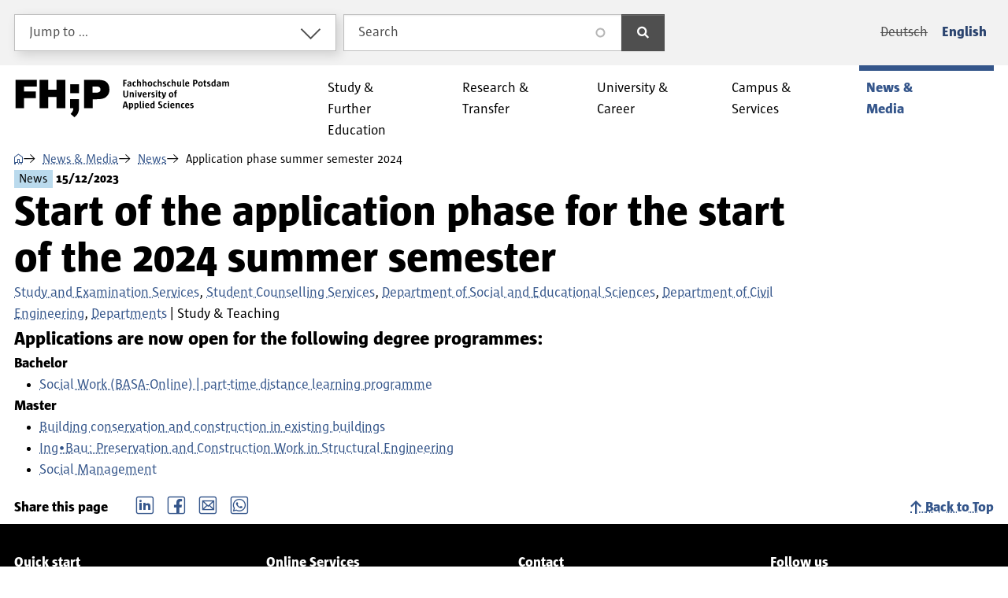

--- FILE ---
content_type: text/html; charset=UTF-8
request_url: https://www.fh-potsdam.de/en/news-media/news/application-phase-summer-semester-2024
body_size: 35431
content:
<!DOCTYPE html>
<html lang="en" dir="ltr" prefix="og: https://ogp.me/ns#">
  <head>
    <meta charset="utf-8" />
<script>var _paq = _paq || [];(function(){var u=(("https:" == document.location.protocol) ? "https://webstats.fh-potsdam.de/" : "http://webstats.fh-potsdam.de/");_paq.push(["setSiteId", "8"]);_paq.push(["setTrackerUrl", u+"matomo.php"]);_paq.push(["setDoNotTrack", 1]);if (!window.matomo_search_results_active) {_paq.push(["trackPageView"]);}_paq.push(["setIgnoreClasses", ["no-tracking","colorbox"]]);_paq.push(["enableLinkTracking"]);var d=document,g=d.createElement("script"),s=d.getElementsByTagName("script")[0];g.type="text/javascript";g.defer=true;g.async=true;g.src=u+"matomo.js";s.parentNode.insertBefore(g,s);})();</script>
<meta name="description" content="Applications are now open for the following degree programmes:" />
<link rel="canonical" href="https://www.fh-potsdam.de/en/news-media/news/application-phase-summer-semester-2024" />
<meta name="referrer" content="strict-origin-when-cross-origin" />
<link rel="icon" href="https://www.fh-potsdam.de/themes/custom/fhp/favicon/favicon.png" />
<link rel="icon" type="image/svg+xml" href="https://www.fh-potsdam.de/themes/custom/fhp/favicon/favicon.svg" />
<link rel="icon" sizes="16x16" href="https://www.fh-potsdam.de/themes/custom/fhp/favicon/favicon-16x16.png" />
<link rel="icon" sizes="32x32" href="https://www.fh-potsdam.de/themes/custom/fhp/favicon/favicon-32x32.png" />
<meta property="og:site_name" content="FH Potsdam" />
<meta property="og:type" content="article" />
<meta property="og:url" content="https://www.fh-potsdam.de/en/news-media/news/application-phase-summer-semester-2024" />
<meta property="og:title" content="Application phase summer semester 2024" />
<meta property="og:description" content="Applications are now open for the following degree programmes:" />
<meta property="og:image" content="https://www.fh-potsdam.de/themes/custom/fhp/favicon/og-image.png" />
<meta property="og:image:width" content="3200" />
<meta property="og:image:height" content="1800" />
<meta name="twitter:card" content="summary_large_image" />
<meta name="google-site-verification" content="daKsg3YBeLpaNl6_NCYqJcMEBQyqZtT2d2ACPWJWBUk" />
<meta name="theme-color" content="#ffffff" />
<link rel="manifest" href="https://www.fh-potsdam.de/themes/custom/fhp/favicon/site.webmanifest" crossorigin="use-credentials" />
<meta name="format-detection" content="telephone=no" />
<meta name="msapplication-config" content="https://www.fh-potsdam.de/themes/custom/fhp/favicon/browserconfig.xml" />
<meta name="msapplication-tilecolor" content="#5c8bce" />
<meta name="Generator" content="Drupal 10 (https://www.drupal.org)" />
<meta name="MobileOptimized" content="width" />
<meta name="HandheldFriendly" content="true" />
<meta name="viewport" content="width=device-width, initial-scale=1.0" />
<script type="application/ld+json">{
    "@context": "https://schema.org",
    "@graph": [
        {
            "@type": "Article",
            "headline": "Start of the application phase for the start of the 2024 summer semester",
            "about": "Study \u0026 Teaching",
            "publisher": {
                "@type": "CollegeOrUniversity",
                "@id": "https://www.fh-potsdam.de/en",
                "name": "Fachhochschule Potsdam University of Applied Sciences",
                "url": "https://www.fh-potsdam.de/en",
                "sameAs": [
                    "https://www.instagram.com/fachhochschulepotsdam/",
                    "https://www.linkedin.com/school/fachhochschule-potsdam",
                    "https://www.tiktok.com/@fachhochschulepotsdam/",
                    "https://www.facebook.com/FachhochschulePotsdam",
                    "https://vimeo.com/fhpotsdam"
                ],
                "logo": {
                    "@type": "ImageObject",
                    "url": "https://www.fh-potsdam.de/themes/custom/fhp/logo.svg",
                    "width": "218",
                    "height": "38"
                }
            }
        }
    ]
}</script>
<link rel="alternate" hreflang="en" href="https://www.fh-potsdam.de/en/news-media/news/application-phase-summer-semester-2024" />

    <title>Application phase summer semester 2024 | FH Potsdam</title>
    <link rel="stylesheet" media="all" href="/sites/default/files/css/css_Q9FTha6y8tH4CU0nSzgNefubBSa4zGnWZREUSvy07uA.css?delta=0&amp;language=en&amp;theme=fhp&amp;include=eJx1yNsNgCAMBdCFMIzUFL08kkIJrYlsrwv4eU6COxbhmWq4KDf5aLFgYLGEXGcsoonlMN_SRgkGXmclno34dj21T4Ej_nywbY4eExteWj8reg" />
<link rel="stylesheet" media="all" href="/sites/default/files/css/css_XnV42-wtG4wvaS5of3xB3oV4V5CpodrhLCEPPpItGP8.css?delta=1&amp;language=en&amp;theme=fhp&amp;include=eJx1yNsNgCAMBdCFMIzUFL08kkIJrYlsrwv4eU6COxbhmWq4KDf5aLFgYLGEXGcsoonlMN_SRgkGXmclno34dj21T4Ej_nywbY4eExteWj8reg" />

    
  </head>
  <body>
        <a href="#main-content" class="visually-hidden focusable-fixed">
      Skip to main content
    </a>
    <a href="#navbar" class="visually-hidden focusable-fixed">
      Skip to main navigation
    </a>
    <a href="#footer" class="visually-hidden focusable-fixed">
      Skip to footer
    </a>
    
      <div class="dialog-off-canvas-main-canvas" data-off-canvas-main-canvas>
    <div id="top" class="layout-container">
  <div class="fixed-top sticky-top">
    <nav aria-label="Top bar"
         class="navbar navbar-light bg-light navbar-expand-md position-relative">
      <div class="collapse navbar-collapse" id="topbar">
        <div class="w-100">
          <div class="container-xxl py-paragraph">
            <div class="row gx-2 gy-paragraph">
              <div class="col-md-4">
                  <div class="region region-header-first">
    <div class="dropdown">
  <button class="form-control dropdown-toggle" type="button"
          data-bs-toggle="dropdown" aria-haspopup="true" aria-expanded="false">
    Jump to&nbsp;…
  </button>
  <ul class="dropdown-menu w-100">
            <li><a href="/en/prospective-students" class="dropdown-item" data-drupal-link-system-path="node/2581">Prospective Students</a></li>
  <li><a href="/en/students" class="dropdown-item" data-drupal-link-system-path="node/2582">Students</a></li>
  <li><a href="/en/campus-services/international" class="dropdown-item" title="International Academics and Prospective Students" data-drupal-link-system-path="node/95">International</a></li>
  <li><a href="/en/home-internal-area" aria-label="Content from the internal area – login required" rel="nofollow" class="locked dropdown-item" data-drupal-link-system-path="node/57706">Internal</a></li>

      </ul>
</div>

  </div>

              </div>
              <div class="col-md-4">
                  <div class="region region-header-second">
    <div class="views-exposed-form bef-exposed-form" data-drupal-selector="views-exposed-form-search-page-1" id="block-fhp-search-header">
  
    
      <form action="/en/suche" method="get" id="views-exposed-form-search-page-1" accept-charset="UTF-8" class="input-group">
  <div class="col form-control-plaintext p-0 border-0 js-form-item form-item form-type-search-api-autocomplete js-form-type-search-api-autocomplete form-item-search js-form-item-search" role="search">
      <label class="form-label visually-hidden" for="edit-search">Search</label>
        <input placeholder="Search" data-drupal-selector="edit-search" data-search-api-autocomplete-search="search" class="form-autocomplete form-control" data-autocomplete-path="/en/search_api_autocomplete/search?display=page_1&amp;&amp;filter=search" type="text" id="edit-search" name="search" value="" size="30" maxlength="128" />

        </div>
<div data-drupal-selector="edit-actions" class="form-actions col-auto px-0" id="edit-actions"><button data-drupal-selector="edit-submit-search" type="submit" id="edit-submit-search" value="Search" class="button js-form-submit form-submit btn btn-primary btn-dark px-3" aria-label="Search">
  <span class="icon">search</span>
</button>
</div>


</form>

  </div>

  </div>

              </div>
              <div class="col-md-4 mt-section mt-md-paragraph d-flex justify-content-md-end align-items-center">
                  <div class="region region-header-third">
    <div class="language-switcher-language-url navbar-expand" id="block-fhp-language-switcher" role="navigation" aria-label="Language selection">
  
    
      <ul class="links navbar-nav"><li title="Dieser Inhalt hat keine Übersetzung in Deutsch" class="nav-item"><span class="language-link disabled navbar-text nav-link">Deutsch</span></li><li data-drupal-link-system-path="node/228448" lang="en" title="Open page in English" class="nav-item active is-active" aria-current="page"><a href="/en/news-media/news/application-phase-summer-semester-2024" class="language-link active nav-link is-active" hreflang="en" data-drupal-link-system-path="node/228448" aria-current="page">English</a></li></ul>
  </div>

  </div>

              </div>
            </div>
          </div>
        </div>
      </div>
      <button class="navbar-toggler w-100" type="button" data-bs-toggle="collapse"
              data-bs-target="#topbar" aria-controls="topbar" aria-expanded="false"
              aria-label="Search field and language menu"
              title="Search field and language menu">
        <span>DE / EN</span>
      </button>
    </nav>
    <header id="header">
      <div class="container-xxl">
        <nav class="navbar position-static navbar-expand-xl">
          <span class="navbar-brand">
          <a href="/en" title="Go to the home page"
             aria-label="Logo: Fachhochschule Potsdam University of Applied Sciences - go to the home page">
            <svg class="logo" xmlns="http://www.w3.org/2000/svg" role="img"
     viewBox="0 0 217.50259 38.3744" width="218" height="38"
     aria-describedby="logo-title">
  <title id="logo-title">Logo: Fachhochschule Potsdam University of Applied Sciences</title>
  <path
    d="M64.5925,28.3617c0,4.077-.9316,7.1253-4.619,10.0127l-3.9994-3.3845c2.0996-1.9681,2.7663-3.4911,2.8189-5.9008l-3.199.0016V20.0003h8.9985Z"/>
  <rect x="55.6507" y="4.8616" width="8.9329" height="9.0897"/>
  <polygon
    points="0 29.092 0 0.344 21.622 0.344 21.622 7.185 8.673 7.185 8.673 12.232 20.645 12.232 20.645 19.073 8.673 19.073 8.673 29.092 0 29.092"/>
  <path
    d="M41.7731,29.0908V17.8524H33.3855V29.0908H24.50821V.344H33.3855V10.4418h8.3876V.344h8.9172V29.0908Z"/>
  <path
    d="M69.6591,29.0908V.344H81.9557c5.66051,0,8.1028.6102,9.813,1.7508,2.5248,1.669,3.7466,4.3974,3.7466,7.9803a9.58955,9.58955,0,0,1-3.62409,7.8997c-1.99511,1.4248-4.60111,2.1176-9.07971,2.1176H78.454v8.9984Zm12.1754-15.717a6.016,6.016,0,0,0,3.6641-.8145,2.78855,2.78855,0,0,0,.8958-2.2806,2.89444,2.89444,0,0,0-.8958-2.2799c-.6508-.6109-1.7102-.8145-3.5429-.8145H78.414v6.1895Z"/>
  <path
    d="M110.93,1.3692V3.2285h1.8887V4.2373H110.93V7.086h-1.3496V.3399h3.4483V1.3692Z"/>
  <path
    d="M116.7699,7.086l-.0899-.5098a2.22949,2.22949,0,0,1-1.5293.6201c-1.0097,0-1.5488-.5-1.5488-1.4297,0-1.039.8291-1.7285,2.5781-1.7285h.3106V3.6582c0-.5097-.2901-.7597-.9297-.7597a4.71791,4.71791,0,0,0-1.5196.2998l-.1699-.7793a4.9478,4.9478,0,0,1,2.00881-.4502c1.27929,0,1.87889.6103,1.87889,1.5595V7.086Zm-.2793-2.2588h-.3799c-.9697,0-1.25.3203-1.25.79a.60319.60319,0,0,0,.6699.6592,1.53333,1.53333,0,0,0,.96-.4297Z"/>
  <path
    d="M120.93,7.1865c-1.3193,0-1.999-.8398-1.999-2.539,0-1.5791.8096-2.6787,2.0889-2.6787a1.91911,1.91911,0,0,1,1.499.6299l-.4502.6591a1.22228,1.22228,0,0,0-.8496-.3291c-.5791,0-.9492.5391-.9492,1.5889,0,1.2197.33,1.6992.9091,1.6992a1.51807,1.51807,0,0,0,1.0596-.4199l.3897.6592A2.30328,2.30328,0,0,1,120.93,7.1865Z"/>
  <path
    d="M127.638,7.086h-1.2793c0-1.0196.0293-2.0586.0293-2.6182,0-1.1992-.2392-1.4697-.6992-1.4697a1.69148,1.69148,0,0,0-.9199.4101V7.086h-1.2891V0h1.2891V2.5088a2.11717,2.11717,0,0,1,1.3701-.54c.999,0,1.5391.6201,1.5391,2.2685C127.6781,4.8379,127.638,5.9766,127.638,7.086Z"/>
  <path
    d="M133.2474,7.086h-1.2793c0-1.0196.0293-2.0586.0293-2.6182,0-1.1992-.2393-1.4697-.69919-1.4697a1.6915,1.6915,0,0,0-.91991.4101V7.086h-1.28909V0h1.28909V2.5088a2.11693,2.11693,0,0,1,1.3701-.54c.999,0,1.539.6201,1.539,2.2685C133.2874,4.8379,133.2474,5.9766,133.2474,7.086Z"/>
  <path
    d="M136.639,7.1963c-1.4199,0-2.2187-.7197-2.2187-2.5185,0-1.8497.9287-2.709,2.41791-2.709,1.41989,0,2.21879.7197,2.21879,2.5185C139.057,6.3262,138.1283,7.1963,136.639,7.1963Zm.0996-4.2773c-.5898,0-.999.4091-.999,1.5488,0,1.4092.3691,1.7793,1.0088,1.7793.5801,0,.9892-.4102.9892-1.5498C137.7376,3.2881,137.3685,2.919,136.7386,2.919Z"/>
  <path
    d="M141.9495,7.1865c-1.31929,0-1.999-.8398-1.999-2.539,0-1.5791.8096-2.6787,2.0889-2.6787a1.91911,1.91911,0,0,1,1.499.6299l-.45019.6591a1.22216,1.22216,0,0,0-.84961-.3291c-.5791,0-.9492.5391-.9492,1.5889,0,1.2197.3301,1.6992.9092,1.6992a1.51783,1.51783,0,0,0,1.0595-.4199l.3897.6592A2.30328,2.30328,0,0,1,141.9495,7.1865Z"/>
  <path
    d="M148.6576,7.086h-1.2793c0-1.0196.0293-2.0586.0293-2.6182,0-1.1992-.2393-1.4697-.6993-1.4697a1.69177,1.69177,0,0,0-.9199.4101V7.086h-1.289V0h1.289V2.5088a2.11715,2.11715,0,0,1,1.3701-.54c.9991,0,1.5391.6201,1.5391,2.2685C148.6976,4.8379,148.6576,5.9766,148.6576,7.086Z"/>
  <path
    d="M151.29921,7.1865a3.16057,3.16057,0,0,1-1.55861-.4101l.1093-.6699a5.31818,5.31818,0,0,0,1.2198.1699c.6591,0,.9091-.25.9091-.5498,0-.3291-.1601-.499-.88959-.7588-.959-.3399-1.32911-.75-1.32911-1.4795,0-.9092.7295-1.5195,1.82911-1.5195a2.91077,2.91077,0,0,1,1.39939.3701l-.1406.6592a4.2497,4.2497,0,0,0-.9893-.1494c-.51949,0-.749.2392-.749.5195,0,.2998.1699.4502.8789.7099.9795.3291,1.34961.7989,1.34961,1.5186C153.33821,6.5069,152.58821,7.1865,151.29921,7.1865Z"/>
  <path
    d="M156.139,7.1865c-1.3193,0-1.999-.8398-1.999-2.539,0-1.5791.8095-2.6787,2.0888-2.6787a1.91918,1.91918,0,0,1,1.4991.6299l-.4502.6591a1.22228,1.22228,0,0,0-.8496-.3291c-.5791,0-.9493.5391-.9493,1.5889,0,1.2197.3301,1.6992.9092,1.6992a1.51807,1.51807,0,0,0,1.0596-.4199l.38961.6592A2.30291,2.30291,0,0,1,156.139,7.1865Z"/>
  <path
    d="M162.847,7.086h-1.2793c0-1.0196.0293-2.0586.0293-2.6182,0-1.1992-.2392-1.4697-.6992-1.4697a1.69148,1.69148,0,0,0-.9199.4101V7.086h-1.2891V0h1.2891V2.5088a2.11717,2.11717,0,0,1,1.3701-.54c.999,0,1.539.6201,1.539,2.2685C162.887,4.8379,162.847,5.9766,162.847,7.086Z"/>
  <path
    d="M167.4076,7.086l-.0997-.5293a2.2438,2.2438,0,0,1-1.50969.6396c-1.01951,0-1.53911-.6396-1.53911-2.2685,0-.6202.04011-1.7491.04011-2.8487h1.289c0,1.0088-.039,2.0283-.039,2.628,0,1.1796.23919,1.4599.68939,1.4599a1.71576,1.71576,0,0,0,.9297-.4101V2.0791h1.2891V7.086Z"/>
  <path
    d="M170.8978,7.166c-.6494,0-.9893-.2002-.9893-1.0097V0h1.2891V5.6465c0,.5606.0703.6397.3301.6397.0801,0,.1797-.0098.25-.0098l.0498.7598A2.916,2.916,0,0,1,170.8978,7.166Z"/>
  <path
    d="M173.7494,4.8379v.0693c0,.92.3994,1.3096,1.1191,1.3096a5.48832,5.48832,0,0,0,1.6191-.29l.1895.7392a4.50022,4.50022,0,0,1-2.0684.5303c-1.30949,0-2.1787-.6494-2.1787-2.4785,0-1.7891.86921-2.749,2.2686-2.749,1.289,0,2.13861.7197,1.999,2.8691Zm1.7089-.8203c0-.7988-.2705-1.1895-.8095-1.1895-.55959,0-.8594.4903-.8994,1.21h1.7089Z"/>
  <path
    d="M182.2181,4.8174h-.2803V7.086h-1.34959V.3399c.62989,0,1.26959-.0196,1.959-.0196,1.82909,0,2.499.8291,2.499,2.1182C185.04621,3.8184,184.307,4.8174,182.2181,4.8174Zm.1299-3.5078h-.4102V3.8184h.4102a1.13073,1.13073,0,0,0,1.289-1.2598C183.637,1.749,183.2874,1.3096,182.348,1.3096Z"/>
  <path
    d="M187.9281,7.1963c-1.42,0-2.2188-.7197-2.2188-2.5185,0-1.8497.9287-2.709,2.418-2.709,1.41991,0,2.2187.7197,2.2187,2.5185C190.346,6.3262,189.4173,7.1963,187.9281,7.1963Zm.0996-4.2773c-.5899,0-.999.4091-.999,1.5488,0,1.4092.3691,1.7793,1.0087,1.7793.5801,0,.9893-.4102.9893-1.5498C189.0267,3.2881,188.6576,2.919,188.0277,2.919Z"/>
  <path
    d="M192.8275,7.1865c-.919,0-1.2686-.3505-1.2686-1.3095V2.9785h-.6299V2.0791h.6797a14.27686,14.27686,0,0,0,.2998-1.459h.9395v1.459h1.1094v.8994H192.848V5.5567c0,.5097.1201.6699.44921.6699a2.481,2.481,0,0,0,.69039-.1094l.09961.7393A2.72946,2.72946,0,0,1,192.8275,7.1865Z"/>
  <path
    d="M196.2777,7.1865a3.16056,3.16056,0,0,1-1.5586-.4101l.1094-.6699a5.31681,5.31681,0,0,0,1.21971.1699c.65919,0,.90919-.25.90919-.5498,0-.3291-.16019-.499-.8897-.7588-.959-.3399-1.3291-.75-1.3291-1.4795,0-.9092.7295-1.5195,1.8291-1.5195a2.91071,2.91071,0,0,1,1.39939.3701l-.14059.6592a4.249,4.249,0,0,0-.98929-.1494c-.51951,0-.749.2392-.749.5195,0,.2998.16989.4502.87889.7099.97949.3291,1.34959.7989,1.34959,1.5186C198.31669,6.5069,197.5667,7.1865,196.2777,7.1865Z"/>
  <path
    d="M202.38609,7.086l-.0996-.5098a2.18286,2.18286,0,0,1-1.4092.6201c-1.1699,0-1.7588-1.0693-1.7588-2.4092,0-2.0185,1.0889-2.8183,2.46872-2.8183.19928,0,.42968.0205.55958.0302V0h1.2891V7.086Zm-.2393-4.0977a1.962,1.962,0,0,0-.6103-.0996c-.6495,0-1.0987.5293-1.0987,1.7187,0,1.0596.3096,1.5997.81942,1.5997a1.51554,1.51554,0,0,0,.88958-.42Z"/>
  <path
    d="M207.73669,7.086l-.0899-.5098a2.22946,2.22946,0,0,1-1.5293.6201c-1.0097,0-1.5488-.5-1.5488-1.4297,0-1.039.8291-1.7285,2.5781-1.7285h.3106V3.6582c0-.5097-.2901-.7597-.9297-.7597a4.71791,4.71791,0,0,0-1.5196.2998l-.16988-.7793a4.94758,4.94758,0,0,1,2.00878-.4502c1.2793,0,1.8789.6103,1.8789,1.5595V7.086Zm-.2793-2.2588h-.3799c-.9697,0-1.25.3203-1.25.79a.60314.60314,0,0,0,.6699.6592,1.53335,1.53335,0,0,0,.96-.4297Z"/>
  <path
    d="M217.08429,7.086H215.805c0-1.0088.0303-2.0391.0303-2.6182,0-1.1992-.2197-1.4697-.6494-1.4697a1.812,1.812,0,0,0-.9502.4502,4.145,4.145,0,0,1,.0508.75V7.086h-1.27928V4.4678c0-1.1797-.22072-1.4697-.63972-1.4697a1.71837,1.71837,0,0,0-.9004.4101V7.086h-1.289V2.0791h1.0595l.0899.5293a2.20982,2.20982,0,0,1,1.4795-.6396,1.26959,1.26959,0,0,1,1.2187.7197,2.40782,2.40782,0,0,1,1.5996-.7197c.9795,0,1.4991.6396,1.4991,2.2588C217.12439,4.8477,217.08429,5.9863,217.08429,7.086Z"/>
  <path
    d="M111.9896,18.1963c-1.5996,0-2.419-.6699-2.419-2.3984v-4.458h1.3497v4.3173c0,1.1495.3593,1.5499,1.1894,1.5499.749,0,1.1992-.3506,1.1992-1.4698V11.3399h1.3194v4.3076A2.31462,2.31462,0,0,1,111.9896,18.1963Z"/>
  <path
    d="M120.3187,18.086h-1.2793c0-1.0088.0293-2.0391.0293-2.628,0-1.1894-.22949-1.4599-.68949-1.4599a1.70171,1.70171,0,0,0-.92971.4101V18.086h-1.289V13.0791h1.0596l.0898.5293a2.24877,2.24877,0,0,1,1.5195-.6396c1.00881,0,1.5293.6396,1.5293,2.2685C120.3587,15.8574,120.3187,16.9863,120.3187,18.086Z"/>
  <path
    d="M122.4193,12.4297c-.6192,0-.7696-.1601-.7696-.6699,0-.5.1602-.6699.7696-.6699.6201,0,.7597.1504.7597.6699C123.179,12.2598,123.0296,12.4297,122.4193,12.4297Zm-.6494,5.6563V13.0791h1.289V18.086Z"/>
  <path
    d="M127.0785,18.086h-1.6788l-1.4287-5.0069h1.3887l.8096,2.8281.2002,1a19.28355,19.28355,0,0,0,.8291-3.8281h1.3291A19.581,19.581,0,0,1,127.0785,18.086Z"/>
  <path
    d="M130.4896,15.8379v.0693c0,.92.3994,1.3096,1.1191,1.3096a5.48947,5.48947,0,0,0,1.6192-.29l.1894.7392a4.5001,4.5001,0,0,1-2.0683.5303c-1.3096,0-2.1787-.6494-2.1787-2.4785,0-1.7891.8691-2.749,2.2685-2.749,1.2891,0,2.1387.7197,1.999,2.8691Zm1.709-.8203c0-.7988-.2705-1.1895-.8096-1.1895-.5596,0-.8594.4903-.8994,1.21h1.709Z"/>
  <path
    d="M137.389,14.2188a1.50412,1.50412,0,0,0-.4404-.0703c-.2793,0-.5196.1894-.9698.7597V18.086h-1.289V13.0791h1.0596l.0996.7793c.5097-.6699.8496-.8799,1.2099-.8799a1.07893,1.07893,0,0,1,.4795.1104Z"/>
  <path
    d="M139.6204,18.1865a3.16047,3.16047,0,0,1-1.5585-.4101l.10931-.6699a5.31129,5.31129,0,0,0,1.21979.1699c.6591,0,.9091-.25.9091-.5498,0-.3291-.1601-.499-.8896-.7588-.959-.3399-1.3291-.75-1.3291-1.4795,0-.9092.7295-1.5195,1.8291-1.5195a2.91078,2.91078,0,0,1,1.3994.3701l-.1406.6592a4.2497,4.2497,0,0,0-.9893-.1494c-.5195,0-.749.2392-.749.5195,0,.2998.1699.4502.8789.7099.9795.3291,1.3496.7989,1.3496,1.5186C141.6595,17.5069,140.9095,18.1865,139.6204,18.1865Z"/>
  <path
    d="M143.39,12.4297c-.6192,0-.7696-.1601-.7696-.6699,0-.5.1602-.6699.7696-.6699.6201,0,.7597.1504.7597.6699C144.1497,12.2598,144.0003,12.4297,143.39,12.4297Zm-.6494,5.6563V13.0791h1.289V18.086Z"/>
  <path
    d="M146.8499,18.1865c-.9189,0-1.2685-.3505-1.2685-1.3095V13.9785h-.6299v-.8994h.67971a14.277,14.277,0,0,0,.29979-1.459h.9394v1.459h1.1094v.8994h-1.1094v2.5782c0,.5097.1202.6699.4493.6699a2.48152,2.48152,0,0,0,.6904-.1094l.0996.7393A2.72976,2.72976,0,0,1,146.8499,18.1865Z"/>
  <path
    d="M149.2689,19.875a1.67025,1.67025,0,0,1-.7588-.2099v-.7393a4.7187,4.7187,0,0,0,.499.0303,1.04775,1.04775,0,0,0,.7197-.2207.70809.70809,0,0,0,.2901-.5889,3.27068,3.27068,0,0,0-.2295-.9902l-1.2393-4.0772h1.3789l.7793,2.8086a3.82536,3.82536,0,0,1,.2198,1.2393,18.556,18.556,0,0,0,.83-4.0479h1.32911C152.2874,18.3057,150.6488,19.875,149.2689,19.875Z"/>
  <path
    d="M158.139,18.1963c-1.4199,0-2.2187-.7197-2.2187-2.5185,0-1.8497.9287-2.709,2.41791-2.709,1.41989,0,2.21879.7197,2.21879,2.5185C160.557,17.3262,159.6283,18.1963,158.139,18.1963Zm.0996-4.2773c-.5898,0-.999.4091-.999,1.5488,0,1.4092.3691,1.7793,1.0088,1.7793.5801,0,.9892-.4102.9892-1.5498C159.2376,14.2881,158.8685,13.919,158.2386,13.919Z"/>
  <path
    d="M164.2484,11.9395a1.67143,1.67143,0,0,0-.5899-.1201c-.3896,0-.539.2002-.539.6201v.6396h.8994v.8994h-.8994V18.086h-1.27929V13.9785h-.63971v-.8994h.63971v-.5996c0-.9892.38959-1.5898,1.39939-1.5898a2.51382,2.51382,0,0,1,1.1992.3105Z"/>
  <path
    d="M113.0287,29.086c-.0801-.3799-.18949-.9395-.2901-1.3291h-2.2285c-.0898.3798-.2002.8691-.2793,1.3291h-1.29c.5-2.2481,1.1601-4.5772,1.8691-6.7461h1.7695c.7793,2.3086,1.3692,4.4775,1.9082,6.7461Zm-1.43949-5.5567c-.27931.959-.61911,2.1983-.86911,3.2178h1.7988C112.2396,25.708,111.9193,24.5684,111.58921,23.5293Z"/>
  <path
    d="M117.2005,29.1963a4.72362,4.72362,0,0,1-.5302-.0303v1.6494h-1.28909V24.0791H116.431l.0996.5098a2.12885,2.12885,0,0,1,1.3897-.6201c1.1992,0,1.7783,1.08,1.7783,2.4091C119.6986,28.3565,118.64,29.1963,117.2005,29.1963Zm.3594-4.2383a1.491,1.491,0,0,0-.8896.4199v2.7989a1.60132,1.60132,0,0,0,.6005.0996c.6495,0,1.10941-.5293,1.10941-1.7188C118.38021,25.5283,118.0697,24.958,117.5599,24.958Z"/>
  <path
    d="M122.6898,29.1963a4.7267,4.7267,0,0,1-.5303-.0303v1.6494h-1.2891V24.0791h1.0499l.0996.5098a2.1284,2.1284,0,0,1,1.3896-.6201c1.1992,0,1.7783,1.08,1.7783,2.4091C125.1878,28.3565,124.12921,29.1963,122.6898,29.1963Zm.35941-4.2383a1.49123,1.49123,0,0,0-.88971.4199v2.7989a1.60182,1.60182,0,0,0,.6006.0996c.6494,0,1.1094-.5293,1.1094-1.7188C123.8695,25.5283,123.5589,24.958,123.04921,24.958Z"/>
  <path
    d="M127.3499,29.166c-.6494,0-.9892-.2002-.9892-1.0097V22h1.289v5.6465c0,.5606.0704.6397.3301.6397.0801,0,.1797-.0098.25-.0098l.0498.7598A2.91512,2.91512,0,0,1,127.3499,29.166Z"/>
  <path
    d="M129.9095,23.4297c-.6191,0-.7695-.1601-.7695-.6699,0-.5.1601-.6699.7695-.6699.6201,0,.7598.1504.7598.6699C130.6693,23.2598,130.5199,23.4297,129.9095,23.4297Zm-.6494,5.6563V24.0791h1.28911V29.086Z"/>
  <path
    d="M133.0404,26.8379v.0693c0,.92.3994,1.3096,1.1191,1.3096a5.48947,5.48947,0,0,0,1.6192-.29l.1894.7392a4.50022,4.50022,0,0,1-2.0684.5303c-1.30949,0-2.1787-.6494-2.1787-2.4785,0-1.7891.86921-2.749,2.2686-2.749,1.2891,0,2.1387.7197,1.999,2.8691Zm1.709-.8203c0-.7988-.2706-1.1895-.8096-1.1895-.55959,0-.8594.4903-.8994,1.21h1.709Z"/>
  <path
    d="M140.2288,29.086l-.09959-.5098a2.18244,2.18244,0,0,1-1.40911.6201c-1.169,0-1.7588-1.0693-1.7588-2.4092,0-2.0185,1.0888-2.8183,2.4687-2.8183.19921,0,.4297.0205.5596.0302V22h1.2891v7.086Zm-.2392-4.0977a1.96334,1.96334,0,0,0-.61039-.0996c-.64941,0-1.09861.5293-1.09861,1.7187,0,1.0596.30961,1.5997.8193,1.5997a1.51547,1.51547,0,0,0,.8897-.42Z"/>
  <path
    d="M147.0101,29.1865a3.60692,3.60692,0,0,1-2.0293-.6396l.3203-.71a4.28007,4.28007,0,0,0,1.459.3594c.6894,0,1.11911-.2998,1.11911-.8691,0-1.3194-2.81831-1.0596-2.81831-3.1787a1.94236,1.94236,0,0,1,2.1592-1.9082,3.196,3.196,0,0,1,1.8086.5498l-.3194.6992a3.51858,3.51858,0,0,0-1.2392-.2696c-.67,0-.9795.3194-.9795.7696,0,1.3193,2.8877,1.0986,2.8877,3.1777C149.3783,28.3067,148.5394,29.1865,147.0101,29.1865Z"/>
  <path
    d="M152.2093,29.1865c-1.3193,0-1.999-.8398-1.999-2.539,0-1.5791.8096-2.6787,2.08891-2.6787a1.91914,1.91914,0,0,1,1.499.6299l-.45021.6591a1.22228,1.22228,0,0,0-.8496-.3291c-.5791,0-.94919.5391-.94919,1.5889,0,1.2197.33,1.6992.90909,1.6992a1.51807,1.51807,0,0,0,1.0596-.4199l.3897.6592A2.30328,2.30328,0,0,1,152.2093,29.1865Z"/>
  <path
    d="M155.5189,23.4297c-.6192,0-.7695-.1601-.7695-.6699,0-.5.1601-.6699.7695-.6699.6201,0,.7598.1504.7598.6699C156.2787,23.2598,156.12921,23.4297,155.5189,23.4297Zm-.6494,5.6563V24.0791h1.289V29.086Z"/>
  <path
    d="M158.6497,26.8379v.0693c0,.92.39951,1.3096,1.1192,1.3096a5.48887,5.48887,0,0,0,1.6191-.29l.1895.7392a4.50022,4.50022,0,0,1-2.0684.5303c-1.3096,0-2.1787-.6494-2.1787-2.4785,0-1.7891.8691-2.749,2.2686-2.749,1.289,0,2.1386.7197,1.999,2.8691Zm1.709-.8203c0-.7988-.27049-1.1895-.80949-1.1895-.55961,0-.85941.4903-.89951,1.21h1.709Z"/>
  <path
    d="M167.00721,29.086H165.7279c0-1.0088.02931-2.0391.02931-2.628,0-1.1894-.22951-1.4599-.68951-1.4599a1.70174,1.70174,0,0,0-.9297.4101V29.086h-1.289V24.0791h1.0595l.0899.5293a2.24858,2.24858,0,0,1,1.5195-.6396c1.0088,0,1.52931.6396,1.52931,2.2685C167.04721,26.8574,167.00721,27.9863,167.00721,29.086Z"/>
  <path
    d="M170.179,29.1865c-1.3193,0-1.999-.8398-1.999-2.539,0-1.5791.8096-2.6787,2.0889-2.6787a1.91911,1.91911,0,0,1,1.499.6299l-.4502.6591a1.22228,1.22228,0,0,0-.8496-.3291c-.5791,0-.9492.5391-.9492,1.5889,0,1.2197.3301,1.6992.9092,1.6992a1.51783,1.51783,0,0,0,1.0595-.4199l.3897.6592A2.30328,2.30328,0,0,1,170.179,29.1865Z"/>
  <path
    d="M173.7191,26.8379v.0693c0,.92.3994,1.3096,1.11911,1.3096a5.48946,5.48946,0,0,0,1.61919-.29l.1894.7392a4.50013,4.50013,0,0,1-2.0683.5303c-1.3096,0-2.1788-.6494-2.1788-2.4785,0-1.7891.8692-2.749,2.2686-2.749,1.2891,0,2.1387.7197,1.999,2.8691Zm1.709-.8203c0-.7988-.2705-1.1895-.8096-1.1895-.5596,0-.8594.4903-.8994,1.21h1.709Z"/>
  <path
    d="M179.1087,29.1865a3.16115,3.16115,0,0,1-1.5586-.4101l.1094-.6699a5.31073,5.31073,0,0,0,1.21971.1699c.65919,0,.90919-.25.90919-.5498,0-.3291-.1601-.499-.8896-.7588-.959-.3399-1.3291-.75-1.3291-1.4795,0-.9092.72951-1.5195,1.8291-1.5195a2.91084,2.91084,0,0,1,1.39941.3701l-.14061.6592a4.2497,4.2497,0,0,0-.9893-.1494c-.5195,0-.749.2392-.749.5195,0,.2998.16991.4502.87891.7099.97949.3291,1.34959.7989,1.34959,1.5186C181.1478,28.5069,180.3978,29.1865,179.1087,29.1865Z"/>
</svg>

          </a>
          </span>
          <button class="navbar-toggler burger align-self-center" type="button" data-toggle="navbar"
                  data-target="#header" aria-controls="header" aria-expanded="false"
                  aria-label="Open menu">
            <span></span>
            <span></span>
            <span></span>
          </button>
          <div id="navbar" class="navbar-primary">
              <div class="region region-primary-menu d-xl-flex">
    <nav aria-label="Hauptnavigation" id="block-fhp-primary-navigation" class="d-xl-flex">
  
        
  <div class="d-xl-none">
                                <div id="top-level" data-level="1" class="menu-level menu-level-1 show active">
    <div class="container-xxl">
                                                                                                          <ul class="mb-0 collapsed active-trail">
                                              <li>
            <div>
                              <a href="#" class="icon icon-block up link-current-color"
                   data-target="#top-level" data-toggle="nav" aria-expanded="true"
                   role="button"
                   aria-label="Close submenu Study &amp; Further Education">←</a>
                            <a href="/en/study-further-education" title="Studies for the future at the FH Potsdam" class="intro-link flex-grow-1" data-title="Study &amp; Further Education" data-drupal-link-system-path="node/42">Study &amp; Further Education</a>
                              <a href="#" class="icon icon-block down link-current-color"
                   data-target="#1f3c9c22-30fc-488b-b5ec-9bbb56b573a3" data-toggle="nav"
                   aria-expanded="false" role="button"
                   aria-label="Open submenu Study &amp; Further Education">→</a>
                          </div>
          </li>
                                      <li>
            <div>
                              <a href="#" class="icon icon-block up link-current-color"
                   data-target="#top-level" data-toggle="nav" aria-expanded="true"
                   role="button"
                   aria-label="Close submenu Research &amp; Transfer">←</a>
                            <a href="/en/research-transfer" title="Our advantage is to sit between the chairs" class="intro-link flex-grow-1" data-title="Research &amp; Transfer" data-drupal-link-system-path="node/43">Research &amp; Transfer</a>
                              <a href="#" class="icon icon-block down link-current-color"
                   data-target="#b36fbee6-065f-4b64-991e-b5cc14381c0e" data-toggle="nav"
                   aria-expanded="false" role="button"
                   aria-label="Open submenu Research &amp; Transfer">→</a>
                          </div>
          </li>
                                      <li>
            <div>
                              <a href="#" class="icon icon-block up link-current-color"
                   data-target="#top-level" data-toggle="nav" aria-expanded="true"
                   role="button"
                   aria-label="Close submenu University &amp; Career">←</a>
                            <a href="/en/university-career" title="An introduction of the University of Applied Sciences Potsdam" class="intro-link flex-grow-1" data-title="University &amp; Career" data-drupal-link-system-path="node/44">University &amp; Career</a>
                              <a href="#" class="icon icon-block down link-current-color"
                   data-target="#e1d601ad-4b5b-43c5-9f31-e691ab74f151" data-toggle="nav"
                   aria-expanded="false" role="button"
                   aria-label="Open submenu University &amp; Career">→</a>
                          </div>
          </li>
                                      <li>
            <div>
                              <a href="#" class="icon icon-block up link-current-color"
                   data-target="#top-level" data-toggle="nav" aria-expanded="true"
                   role="button"
                   aria-label="Close submenu Campus &amp; Services">←</a>
                            <a href="/en/campus-services" class="intro-link flex-grow-1" title="Facilities &amp; Services at the FHP" data-title="Campus &amp; Services" data-drupal-link-system-path="node/46">Campus &amp; Services</a>
                              <a href="#" class="icon icon-block down link-current-color"
                   data-target="#4844a35f-741a-40ea-964d-07df8fd2d72a" data-toggle="nav"
                   aria-expanded="false" role="button"
                   aria-label="Open submenu Campus &amp; Services">→</a>
                          </div>
          </li>
                                      <li class="active selected">
            <div>
                              <a href="#" class="icon icon-block up link-current-color"
                   data-target="#top-level" data-toggle="nav" aria-expanded="true"
                   role="button"
                   aria-label="Close submenu News &amp; Media">←</a>
                            <a href="/en/news-media" class="active intro-link flex-grow-1" data-title="News &amp; Media" data-drupal-link-system-path="node/45">News &amp; Media</a>
                              <a href="#" class="icon icon-block down link-current-color"
                   data-target="#cfe98956-3794-4636-b0fc-c12c44862466" data-toggle="nav"
                   aria-expanded="false" role="button"
                   aria-label="Open submenu News &amp; Media">→</a>
                          </div>
          </li>
              </ul>
    </div>
  </div>
  
  </div>
<ul class="navbar-nav">
                      <li class="nav-item">
      <div class="root-link">
                                          <a href="" class="nav-link" role="button" aria-expanded="false" data-target="#layer-1f3c9c22-30fc-488b-b5ec-9bbb56b573a3" data-toggle="menu">Study &amp; Further Education</a>
      </div>
              <div id="layer-1f3c9c22-30fc-488b-b5ec-9bbb56b573a3" class="menu-layer">
                                                              <div id="1f3c9c22-30fc-488b-b5ec-9bbb56b573a3" data-level="2" class="menu-level menu-level-2">
    <div class="container-xxl">
                                                                                                                                  <ul class="mb-0">
                  <li>
            <div>
              <a href="/en/study-further-education" title="Studies for the future at the FH Potsdam" class="intro-link flex-grow-1" data-drupal-link-system-path="node/42">Overview</a>
              <div class="icon-block down"></div>
            </div>
          </li>
                                              <li>
            <div>
                              <a href="#" class="icon icon-block up link-current-color"
                   data-target="#1f3c9c22-30fc-488b-b5ec-9bbb56b573a3" data-toggle="nav" aria-expanded="true"
                   role="button"
                   aria-label="Close submenu Departments">←</a>
                            <a href="/en/study-further-education/departments" class="intro-link flex-grow-1" title="The Departments of the University of Applied Sciences Potsdam" data-title="Departments" data-drupal-link-system-path="node/804">Departments</a>
                              <a href="#" class="icon icon-block down link-current-color"
                   data-target="#d8a954ba-91a5-4a1f-8aa7-88487edf0f07" data-toggle="nav"
                   aria-expanded="false" role="button"
                   aria-label="Open submenu Departments">→</a>
                          </div>
          </li>
                                      <li>
            <div>
                            <a href="/en/study-further-education/degree-programmes" title="All degree programmes at the University of Applied Sciences Potsdam" class="intro-link flex-grow-1" data-title="Degree Programmes" data-drupal-link-system-path="node/977">Degree Programmes</a>
                              <div class="icon-block down"></div>
                          </div>
          </li>
                                      <li>
            <div>
                              <a href="#" class="icon icon-block up link-current-color"
                   data-target="#1f3c9c22-30fc-488b-b5ec-9bbb56b573a3" data-toggle="nav" aria-expanded="true"
                   role="button"
                   aria-label="Close submenu Further Education">←</a>
                            <a href="/en/study-further-education/further-education" title="Further Education Unit" class="intro-link flex-grow-1" data-title="Further Education" data-drupal-link-system-path="node/769">Further Education</a>
                              <a href="#" class="icon icon-block down link-current-color"
                   data-target="#18d2f445-c03d-4d4d-b8ca-a18ef1e6bb88" data-toggle="nav"
                   aria-expanded="false" role="button"
                   aria-label="Open submenu Further Education">→</a>
                          </div>
          </li>
                                      <li>
            <div>
                            <a href="/en/study-further-education/laboratories-workshops" title="Laboratories &amp; Workshops of the FHP" class="intro-link flex-grow-1" data-title="Laboratories &amp; Workshops" data-drupal-link-system-path="node/831">Laboratories &amp; Workshops</a>
                              <div class="icon-block down"></div>
                          </div>
          </li>
                                      <li>
            <div>
                              <a href="#" class="icon icon-block up link-current-color"
                   data-target="#1f3c9c22-30fc-488b-b5ec-9bbb56b573a3" data-toggle="nav" aria-expanded="true"
                   role="button"
                   aria-label="Close submenu Student Counselling">←</a>
                            <a href="/en/study-further-education/student-counselling" title="Zentrale Studienberatung" class="intro-link flex-grow-1" data-title="Student Counselling" data-drupal-link-system-path="node/783">Student Counselling</a>
                              <a href="#" class="icon icon-block down link-current-color"
                   data-target="#38a404d5-917e-4a7a-81c4-169132be1960" data-toggle="nav"
                   aria-expanded="false" role="button"
                   aria-label="Open submenu Student Counselling">→</a>
                          </div>
          </li>
                                      <li>
            <div>
                              <a href="#" class="icon icon-block up link-current-color"
                   data-target="#1f3c9c22-30fc-488b-b5ec-9bbb56b573a3" data-toggle="nav" aria-expanded="true"
                   role="button"
                   aria-label="Close submenu Application">←</a>
                            <a href="/en/study-further-education/application" title="Application Procedures for the degree programs" class="intro-link flex-grow-1" data-title="Application" data-drupal-link-system-path="node/799">Application</a>
                              <a href="#" class="icon icon-block down link-current-color"
                   data-target="#28c5a58e-a11b-492c-8481-bdc0c1443c9a" data-toggle="nav"
                   aria-expanded="false" role="button"
                   aria-label="Open submenu Application">→</a>
                          </div>
          </li>
                                      <li>
            <div>
                              <a href="#" class="icon icon-block up link-current-color"
                   data-target="#1f3c9c22-30fc-488b-b5ec-9bbb56b573a3" data-toggle="nav" aria-expanded="true"
                   role="button"
                   aria-label="Close submenu Study Organisation">←</a>
                            <a href="/en/study-further-education/study-organisation" title="Department of Student Affairs" class="intro-link flex-grow-1" data-title="Study Organisation" data-drupal-link-system-path="node/805">Study Organisation</a>
                              <a href="#" class="icon icon-block down link-current-color"
                   data-target="#33f6f568-407a-47ca-8ac9-302aaa94c0c9" data-toggle="nav"
                   aria-expanded="false" role="button"
                   aria-label="Open submenu Study Organisation">→</a>
                          </div>
          </li>
                                      <li>
            <div>
                              <a href="#" class="icon icon-block up link-current-color"
                   data-target="#1f3c9c22-30fc-488b-b5ec-9bbb56b573a3" data-toggle="nav" aria-expanded="true"
                   role="button"
                   aria-label="Close submenu Centre for Teaching and Learning">←</a>
                            <a href="/en/study-further-education/centre-teaching-and-learning" class="intro-link flex-grow-1" data-title="Centre for Teaching and Learning" data-drupal-link-system-path="node/5202">Centre for Teaching and Learning</a>
                              <a href="#" class="icon icon-block down link-current-color"
                   data-target="#68c0e85f-25a2-49f9-8fdb-d7edced09b02" data-toggle="nav"
                   aria-expanded="false" role="button"
                   aria-label="Open submenu Centre for Teaching and Learning">→</a>
                          </div>
          </li>
              </ul>
    </div>
  </div>
                                                <div id="d8a954ba-91a5-4a1f-8aa7-88487edf0f07" data-level="3" class="menu-level menu-level-3">
    <div class="container-xxl">
                                                                                        <ul class="mb-0">
                                              <li>
            <div>
                              <a href="#" class="icon icon-block up link-current-color"
                   data-target="#d8a954ba-91a5-4a1f-8aa7-88487edf0f07" data-toggle="nav" aria-expanded="true"
                   role="button"
                   aria-label="Close submenu Social and Educational Sciences Department">←</a>
                            <a href="/en/study-further-education/departments/social-and-educational-sciences-department" class="intro-link flex-grow-1" data-title="Social and Educational Sciences Department" data-drupal-link-system-path="node/52">Social and Educational Sciences Department</a>
                              <a href="#" class="icon icon-block down link-current-color"
                   data-target="#0a3cac38-912e-4dba-acbb-20b0ff84499e" data-toggle="nav"
                   aria-expanded="false" role="button"
                   aria-label="Open submenu Social and Educational Sciences Department">→</a>
                          </div>
          </li>
                                      <li>
            <div>
                              <a href="#" class="icon icon-block up link-current-color"
                   data-target="#d8a954ba-91a5-4a1f-8aa7-88487edf0f07" data-toggle="nav" aria-expanded="true"
                   role="button"
                   aria-label="Close submenu CITY | BUILDING | CULTURE Department">←</a>
                            <a href="/en/study-further-education/fachbereiche/fachbereich-stadt-bau-kultur" title="CITY | BUILDING | CULTURE Department" class="intro-link flex-grow-1" data-title="CITY | BUILDING | CULTURE Department" data-drupal-link-system-path="node/53">CITY | BUILDING | CULTURE Department</a>
                              <a href="#" class="icon icon-block down link-current-color"
                   data-target="#7bfd6736-1666-48fb-a4a9-f0661cdd9c6c" data-toggle="nav"
                   aria-expanded="false" role="button"
                   aria-label="Open submenu CITY | BUILDING | CULTURE Department">→</a>
                          </div>
          </li>
                                      <li>
            <div>
                              <a href="#" class="icon icon-block up link-current-color"
                   data-target="#d8a954ba-91a5-4a1f-8aa7-88487edf0f07" data-toggle="nav" aria-expanded="true"
                   role="button"
                   aria-label="Close submenu Civil Engineering Department">←</a>
                            <a href="/en/study-further-education/departments/civil-engineering-department" class="intro-link flex-grow-1" data-title="Civil Engineering Department" data-drupal-link-system-path="node/54">Civil Engineering Department</a>
                              <a href="#" class="icon icon-block down link-current-color"
                   data-target="#2da11f15-1226-4875-a3cd-58ef8fd6e941" data-toggle="nav"
                   aria-expanded="false" role="button"
                   aria-label="Open submenu Civil Engineering Department">→</a>
                          </div>
          </li>
                                      <li>
            <div>
                              <a href="#" class="icon icon-block up link-current-color"
                   data-target="#d8a954ba-91a5-4a1f-8aa7-88487edf0f07" data-toggle="nav" aria-expanded="true"
                   role="button"
                   aria-label="Close submenu Design Department">←</a>
                            <a href="/en/study-further-education/departments/design-department" class="intro-link flex-grow-1" data-title="Design Department" data-drupal-link-system-path="node/55">Design Department</a>
                              <a href="#" class="icon icon-block down link-current-color"
                   data-target="#0e06f8e7-0530-42f0-878d-ff07fbbd3abe" data-toggle="nav"
                   aria-expanded="false" role="button"
                   aria-label="Open submenu Design Department">→</a>
                          </div>
          </li>
                                      <li>
            <div>
                              <a href="#" class="icon icon-block up link-current-color"
                   data-target="#d8a954ba-91a5-4a1f-8aa7-88487edf0f07" data-toggle="nav" aria-expanded="true"
                   role="button"
                   aria-label="Close submenu Information Sciences Department">←</a>
                            <a href="/en/study-further-education/departments/information-sciences-department" title="Information Sciences Department" class="intro-link flex-grow-1" data-title="Information Sciences Department" data-drupal-link-system-path="node/56">Information Sciences Department</a>
                              <a href="#" class="icon icon-block down link-current-color"
                   data-target="#3502814f-ddfe-49d8-b4bb-2a05f34062b4" data-toggle="nav"
                   aria-expanded="false" role="button"
                   aria-label="Open submenu Information Sciences Department">→</a>
                          </div>
          </li>
              </ul>
    </div>
  </div>
                                                <div id="0a3cac38-912e-4dba-acbb-20b0ff84499e" data-level="4" class="menu-level menu-level-4">
    <div class="container-xxl">
                                                                                        <ul class="mb-0">
                                              <li>
            <div>
                              <a href="#" class="icon icon-block up link-current-color"
                   data-target="#0a3cac38-912e-4dba-acbb-20b0ff84499e" data-toggle="nav" aria-expanded="true"
                   role="button"
                   aria-label="Close submenu Study &amp; Teaching">←</a>
                            <a href="/en/study-further-education/departments/social-and-educational-sciences-department/study-teaching" title="About Social and Educational Sciences Department" class="intro-link flex-grow-1" data-title="Study &amp; Teaching" data-drupal-link-system-path="node/920">Study &amp; Teaching</a>
                              <a href="#" class="icon icon-block down link-current-color"
                   data-target="#900c2e2e-44d3-48e1-b633-f2abe59ce06e" data-toggle="nav"
                   aria-expanded="false" role="button"
                   aria-label="Open submenu Study &amp; Teaching">→</a>
                          </div>
          </li>
                                      <li>
            <div>
                            <a href="/en/study-further-education/departments/social-and-educational-sciences-department/projects" title="Projects from the Social and Educational Sciences Department" class="intro-link flex-grow-1" data-title="Projects" data-drupal-link-system-path="node/921">Projects</a>
                              <div class="icon-block down"></div>
                          </div>
          </li>
                                      <li>
            <div>
                            <a href="/en/study-further-education/departments/social-and-educational-sciences-department/transfer-laboratory" class="intro-link flex-grow-1" data-title="Transfer Laboratory" data-drupal-link-system-path="node/1435">Transfer Laboratory</a>
                              <div class="icon-block down"></div>
                          </div>
          </li>
                                      <li>
            <div>
                              <a href="#" class="icon icon-block up link-current-color"
                   data-target="#0a3cac38-912e-4dba-acbb-20b0ff84499e" data-toggle="nav" aria-expanded="true"
                   role="button"
                   aria-label="Close submenu People">←</a>
                            <a href="/en/study-further-education/departments/social-and-educational-sciences-department/people" title="People in the Social and Educational Sciences Department" class="intro-link flex-grow-1" data-title="People" data-drupal-link-system-path="node/929">People</a>
                              <a href="#" class="icon icon-block down link-current-color"
                   data-target="#86ce55b6-af30-4cc9-b95e-52a81119157a" data-toggle="nav"
                   aria-expanded="false" role="button"
                   aria-label="Open submenu People">→</a>
                          </div>
          </li>
                                      <li>
            <div>
                            <a href="/en/study-further-education/departments/social-and-educational-sciences-department/committees-commissioners" class="intro-link flex-grow-1" data-title="Committees &amp; Commissioners" data-drupal-link-system-path="node/1264">Committees &amp; Commissioners</a>
                              <div class="icon-block down"></div>
                          </div>
          </li>
              </ul>
    </div>
  </div>
                                                <div id="900c2e2e-44d3-48e1-b633-f2abe59ce06e" data-level="5" class="menu-level menu-level-5">
    <div class="container-xxl">
                                              <ul class="mb-0">
                                              <li>
            <div>
                            <a href="/en/study-further-education/departments/social-and-educational-sciences-department/study-teaching/start-studies" class="intro-link flex-grow-1" data-title="Start of Studies" data-drupal-link-system-path="node/1436">Start of Studies</a>
                              <div class="icon-block down"></div>
                          </div>
          </li>
                                      <li>
            <div>
                            <a href="/en/study-further-education/departments/social-and-educational-sciences-department/study-teaching/digital-teaching" class="intro-link flex-grow-1" data-title="Digital Teaching" data-drupal-link-system-path="node/1272">Digital Teaching</a>
                              <div class="icon-block down"></div>
                          </div>
          </li>
              </ul>
    </div>
  </div>
                                                    
                                                                                                <div id="86ce55b6-af30-4cc9-b95e-52a81119157a" data-level="5" class="menu-level menu-level-5">
    <div class="container-xxl">
                                <ul class="mb-0">
                                              <li>
            <div>
                            <a href="/en/study-further-education/departments/department-of-social-and-educational-sciences/people/lecturers" class="intro-link flex-grow-1" data-title="Lecturers in the Social and Educational Sciences Department" data-drupal-link-system-path="node/1256">Lecturers in the Social and Educational Sciences Department</a>
                              <div class="icon-block down"></div>
                          </div>
          </li>
              </ul>
    </div>
  </div>
                              
                                  
                                                    <div id="7bfd6736-1666-48fb-a4a9-f0661cdd9c6c" data-level="4" class="menu-level menu-level-4">
    <div class="container-xxl">
                                                                                                                                                <ul class="mb-0">
                                              <li>
            <div>
                            <a href="/en/study-further-education/departments/city-building-culture-department/research-based-learning" title="Research-Based Learning at the CITY | BUILDING | CULTURE Department" class="intro-link flex-grow-1" data-title="Research-Based Learning" data-drupal-link-system-path="node/1642">Research-Based Learning</a>
                              <div class="icon-block down"></div>
                          </div>
          </li>
                                      <li>
            <div>
                              <a href="#" class="icon icon-block up link-current-color"
                   data-target="#7bfd6736-1666-48fb-a4a9-f0661cdd9c6c" data-toggle="nav" aria-expanded="true"
                   role="button"
                   aria-label="Close submenu Architecture and Urban Design">←</a>
                            <a href="/en/study-further-education/departments/city-building-culture-department/architecture-and-urban-design" class="intro-link flex-grow-1" data-title="Architecture and Urban Design" data-drupal-link-system-path="node/1674">Architecture and Urban Design</a>
                              <a href="#" class="icon icon-block down link-current-color"
                   data-target="#4e985691-066f-4037-8dd4-cef173ced5dd" data-toggle="nav"
                   aria-expanded="false" role="button"
                   aria-label="Open submenu Architecture and Urban Design">→</a>
                          </div>
          </li>
                                      <li>
            <div>
                              <a href="#" class="icon icon-block up link-current-color"
                   data-target="#7bfd6736-1666-48fb-a4a9-f0661cdd9c6c" data-toggle="nav" aria-expanded="true"
                   role="button"
                   aria-label="Close submenu Conservation and Restoration">←</a>
                            <a href="/en/study-further-education/departments/city-building-culture-department/conservation-and-restoration" class="intro-link flex-grow-1" data-title="Conservation and Restoration" data-drupal-link-system-path="node/1652">Conservation and Restoration</a>
                              <a href="#" class="icon icon-block down link-current-color"
                   data-target="#e74d9fc6-b6ea-4116-a410-9a036b95ea87" data-toggle="nav"
                   aria-expanded="false" role="button"
                   aria-label="Open submenu Conservation and Restoration">→</a>
                          </div>
          </li>
                                      <li>
            <div>
                              <a href="#" class="icon icon-block up link-current-color"
                   data-target="#7bfd6736-1666-48fb-a4a9-f0661cdd9c6c" data-toggle="nav" aria-expanded="true"
                   role="button"
                   aria-label="Close submenu Arts Management and Cultural Work">←</a>
                            <a href="/en/study-further-education/departments/city-building-culture-department/arts-management-and-cultural-work" class="intro-link flex-grow-1" data-title="Arts Management and Cultural Work" data-drupal-link-system-path="node/1643">Arts Management and Cultural Work</a>
                              <a href="#" class="icon icon-block down link-current-color"
                   data-target="#2381dde2-0783-47f6-8e58-bc6c5d5a7a9d" data-toggle="nav"
                   aria-expanded="false" role="button"
                   aria-label="Open submenu Arts Management and Cultural Work">→</a>
                          </div>
          </li>
                                      <li>
            <div>
                              <a href="#" class="icon icon-block up link-current-color"
                   data-target="#7bfd6736-1666-48fb-a4a9-f0661cdd9c6c" data-toggle="nav" aria-expanded="true"
                   role="button"
                   aria-label="Close submenu Urban Futures">←</a>
                            <a href="/en/study-further-education/departments/city-building-culture-department/urban-futures" class="intro-link flex-grow-1" data-title="Urban Futures" data-drupal-link-system-path="node/1657">Urban Futures</a>
                              <a href="#" class="icon icon-block down link-current-color"
                   data-target="#81ffe075-f1d0-4484-b4d3-4167bc2e8f39" data-toggle="nav"
                   aria-expanded="false" role="button"
                   aria-label="Open submenu Urban Futures">→</a>
                          </div>
          </li>
                                      <li>
            <div>
                            <a href="/en/study-further-education/departments/city-building-culture-department/laboratories-workshops" title="Laboratories &amp; Workshops of the CITY | BUILDING | CULTURE Department" class="intro-link flex-grow-1" data-title="Laboratories &amp; Workshops" data-drupal-link-system-path="node/985">Laboratories &amp; Workshops</a>
                              <div class="icon-block down"></div>
                          </div>
          </li>
                                      <li>
            <div>
                            <a href="/en/study-further-education/departments/city-building-culture-department/committees" class="intro-link flex-grow-1" data-title="Committees" data-drupal-link-system-path="node/1325">Committees</a>
                              <div class="icon-block down"></div>
                          </div>
          </li>
                                      <li>
            <div>
                            <a href="/en/study-further-education/departments/city-building-culture-department/people" title="People in the CITY | BUILDING | CULTURE Department" class="intro-link flex-grow-1" data-title="People " data-drupal-link-system-path="node/930">People </a>
                              <div class="icon-block down"></div>
                          </div>
          </li>
                                      <li>
            <div>
                            <a href="/en/study-further-education/departments/city-building-culture-department/projects" class="intro-link flex-grow-1" data-title="Projects" data-drupal-link-system-path="node/369937">Projects</a>
                              <div class="icon-block down"></div>
                          </div>
          </li>
              </ul>
    </div>
  </div>
                                                                      <div id="4e985691-066f-4037-8dd4-cef173ced5dd" data-level="5" class="menu-level menu-level-5">
    <div class="container-xxl">
                                                            <ul class="mb-0">
                                              <li>
            <div>
                            <a href="/en/study-further-education/departments/city-building-culture-department/architecture-and-urban-design/start-studies" class="intro-link flex-grow-1" data-title="Start of Studies" data-drupal-link-system-path="node/1639">Start of Studies</a>
                              <div class="icon-block down"></div>
                          </div>
          </li>
                                      <li>
            <div>
                            <a href="/en/study-further-education/departments/city-building-culture-department/architecture-and-urban-design/study-organisation" class="intro-link flex-grow-1" data-title="Study Organisation" data-drupal-link-system-path="node/1676">Study Organisation</a>
                              <div class="icon-block down"></div>
                          </div>
          </li>
                                      <li>
            <div>
                            <a href="/en/study-further-education/departments/city-building-culture-department/architecture-and-urban-design/lecturers-staff" class="intro-link flex-grow-1" data-title="Lecturers &amp; Staff" data-drupal-link-system-path="node/1675">Lecturers &amp; Staff</a>
                              <div class="icon-block down"></div>
                          </div>
          </li>
              </ul>
    </div>
  </div>
                                                                          
                                                    <div id="e74d9fc6-b6ea-4116-a410-9a036b95ea87" data-level="5" class="menu-level menu-level-5">
    <div class="container-xxl">
                                                                                                                    <ul class="mb-0">
                                              <li>
            <div>
                              <a href="#" class="icon icon-block up link-current-color"
                   data-target="#e74d9fc6-b6ea-4116-a410-9a036b95ea87" data-toggle="nav" aria-expanded="true"
                   role="button"
                   aria-label="Close submenu Fields of Study">←</a>
                            <a href="/en/study-further-education/departments/city-building-culture-department/conservation-and-restoration/fields-study" class="intro-link flex-grow-1" data-title="Fields of Study" data-drupal-link-system-path="node/1660">Fields of Study</a>
                              <a href="#" class="icon icon-block down link-current-color"
                   data-target="#bc2254d0-9c0c-4245-ada2-8262bc02dcab" data-toggle="nav"
                   aria-expanded="false" role="button"
                   aria-label="Open submenu Fields of Study">→</a>
                          </div>
          </li>
                                      <li>
            <div>
                            <a href="/en/study-further-education/departments/city-building-culture-department/conservation-and-restoration/interdisciplinary-subjects" class="intro-link flex-grow-1" data-title="Interdisciplinary Subjects" data-drupal-link-system-path="node/1752">Interdisciplinary Subjects</a>
                              <div class="icon-block down"></div>
                          </div>
          </li>
                                      <li>
            <div>
                            <a href="/en/study-further-education/departments/city-building-culture-department/conservation-and-restoration/start-studies" class="intro-link flex-grow-1" data-title="Start of Studies" data-drupal-link-system-path="node/1754">Start of Studies</a>
                              <div class="icon-block down"></div>
                          </div>
          </li>
                                      <li>
            <div>
                            <a href="/en/study-further-education/departments/city-building-culture-department/conservation-and-restoration/study-organisation" class="intro-link flex-grow-1" data-title="Study Organisation" data-drupal-link-system-path="node/1656">Study Organisation</a>
                              <div class="icon-block down"></div>
                          </div>
          </li>
                                      <li>
            <div>
                            <a href="/en/study-further-education/departments/city-building-culture-department/conservation-and-restoration/teachers-staff" class="intro-link flex-grow-1" data-title="Teachers &amp; Staff" data-drupal-link-system-path="node/1654">Teachers &amp; Staff</a>
                              <div class="icon-block down"></div>
                          </div>
          </li>
                                      <li>
            <div>
                            <a href="/en/study-further-education/departments/city-building-culture-department/conservation-and-restoration/cooperation-partners" class="intro-link flex-grow-1" data-title="Cooperation Partners" data-drupal-link-system-path="node/1653">Cooperation Partners</a>
                              <div class="icon-block down"></div>
                          </div>
          </li>
                                      <li>
            <div>
                            <a href="/en/study-further-education/departments/city-building-culture-department/conservation-and-restoration/history" class="intro-link flex-grow-1" data-title="History" data-drupal-link-system-path="node/1655">History</a>
                              <div class="icon-block down"></div>
                          </div>
          </li>
              </ul>
    </div>
  </div>
                                                <div id="bc2254d0-9c0c-4245-ada2-8262bc02dcab" data-level="6" class="menu-level menu-level-6">
    <div class="container-xxl">
                                                            <ul class="mb-0">
                                              <li>
            <div>
                            <a href="/en/study-further-education/departments/city-building-culture-department/conservation-and-restoration/fields-study/wood" class="intro-link flex-grow-1" data-title="Wood" data-drupal-link-system-path="node/1661">Wood</a>
                              <div class="icon-block down"></div>
                          </div>
          </li>
                                      <li>
            <div>
                            <a href="/en/study-further-education/departments/city-building-culture-department/conservation-and-restoration/fields-study/stone" class="intro-link flex-grow-1" data-title="Stone" data-drupal-link-system-path="node/1662">Stone</a>
                              <div class="icon-block down"></div>
                          </div>
          </li>
                                      <li>
            <div>
                            <a href="/en/study-further-education/departments/city-building-culture-department/conservation-and-restoration/fields-study/wall-painting" class="intro-link flex-grow-1" data-title="Wall Painting" data-drupal-link-system-path="node/1664">Wall Painting</a>
                              <div class="icon-block down"></div>
                          </div>
          </li>
              </ul>
    </div>
  </div>
                                                                          
                                                                                                                                                
                                                    <div id="2381dde2-0783-47f6-8e58-bc6c5d5a7a9d" data-level="5" class="menu-level menu-level-5">
    <div class="container-xxl">
                                                                                                      <ul class="mb-0">
                                              <li>
            <div>
                            <a href="/en/study-further-education/departments/city-building-culture-department/arts-management-and-cultural-work/start-studies" class="intro-link flex-grow-1" data-title="Start of Studies" data-drupal-link-system-path="node/7243">Start of Studies</a>
                              <div class="icon-block down"></div>
                          </div>
          </li>
                                      <li>
            <div>
                            <a href="/en/study-further-education/departments/city-building-culture-department/arts-management-and-cultural-work/study-organisation" class="intro-link flex-grow-1" data-title="Study Organisation" data-drupal-link-system-path="node/1645">Study Organisation</a>
                              <div class="icon-block down"></div>
                          </div>
          </li>
                                      <li>
            <div>
                            <a href="/en/study-further-education/departments/city-building-culture-department/arts-management-and-cultural-work/project-work" title="Project Work of the Degree Programme Arts Management and Cultural Work" class="intro-link flex-grow-1" data-title="Project Work" data-drupal-link-system-path="node/1644">Project Work</a>
                              <div class="icon-block down"></div>
                          </div>
          </li>
                                      <li>
            <div>
                            <a href="/en/study-further-education/departments/city-building-culture-department/arts-management-and-cultural-work/job-description" class="intro-link flex-grow-1" data-title="Job Description" data-drupal-link-system-path="node/1670">Job Description</a>
                              <div class="icon-block down"></div>
                          </div>
          </li>
                                      <li>
            <div>
                            <a href="/en/study-further-education/departments/city-building-culture-department/arts-management-and-cultural-work/teachers-staff" title="Teachers and Staff in the Arts Management and Cultural Work Programme" class="intro-link flex-grow-1" data-title="Teachers &amp; Staff" data-drupal-link-system-path="node/1651">Teachers &amp; Staff</a>
                              <div class="icon-block down"></div>
                          </div>
          </li>
                                      <li>
            <div>
                            <a href="/en/study-further-education/departments/city-building-culture-department/arts-management-and-cultural-work/history" title="History of the Arts Management and Cultural Work Programme" class="intro-link flex-grow-1" data-title="History" data-drupal-link-system-path="node/1646">History</a>
                              <div class="icon-block down"></div>
                          </div>
          </li>
              </ul>
    </div>
  </div>
                                                                                                                                            
                                                    <div id="81ffe075-f1d0-4484-b4d3-4167bc2e8f39" data-level="5" class="menu-level menu-level-5">
    <div class="container-xxl">
                                              <ul class="mb-0">
                                              <li>
            <div>
                            <a href="/en/study-further-education/departments/city-building-culture-department/urban-futures/study-organisation" class="intro-link flex-grow-1" data-title="Study Organisation" data-drupal-link-system-path="node/1659">Study Organisation</a>
                              <div class="icon-block down"></div>
                          </div>
          </li>
                                      <li>
            <div>
                            <a href="/en/study-further-education/departments/city-building-culture-department/urban-futures/lecturers" class="intro-link flex-grow-1" data-title="Lecturers" data-drupal-link-system-path="node/1658">Lecturers</a>
                              <div class="icon-block down"></div>
                          </div>
          </li>
              </ul>
    </div>
  </div>
                                                    
                                                                                                    
                                                    <div id="2da11f15-1226-4875-a3cd-58ef8fd6e941" data-level="4" class="menu-level menu-level-4">
    <div class="container-xxl">
                                                                                        <ul class="mb-0">
                                              <li>
            <div>
                              <a href="#" class="icon icon-block up link-current-color"
                   data-target="#2da11f15-1226-4875-a3cd-58ef8fd6e941" data-toggle="nav" aria-expanded="true"
                   role="button"
                   aria-label="Close submenu Study &amp; Teaching">←</a>
                            <a href="/en/study-further-education/departments/civil-engineering-department/study-teaching" class="intro-link flex-grow-1" data-title="Study &amp; Teaching" data-drupal-link-system-path="node/1120">Study &amp; Teaching</a>
                              <a href="#" class="icon icon-block down link-current-color"
                   data-target="#72d526d8-c3f6-46df-9f9c-0c753d57fedc" data-toggle="nav"
                   aria-expanded="false" role="button"
                   aria-label="Open submenu Study &amp; Teaching">→</a>
                          </div>
          </li>
                                      <li>
            <div>
                            <a href="/en/study-further-education/departments/civil-engineering-department/research-transfer" title="Projects of the Civil Engineering Department" class="intro-link flex-grow-1" data-title="Research &amp; Transfer" data-drupal-link-system-path="node/924">Research &amp; Transfer</a>
                              <div class="icon-block down"></div>
                          </div>
          </li>
                                      <li>
            <div>
                            <a href="/en/study-further-education/departments/civil-engineering-department/laboratories-workshops" title="Laboratories &amp; Workshops of the Civil Engineering Department" class="intro-link flex-grow-1" data-title="Laboratories &amp; Workshops" data-drupal-link-system-path="node/986">Laboratories &amp; Workshops</a>
                              <div class="icon-block down"></div>
                          </div>
          </li>
                                      <li>
            <div>
                            <a href="/en/study-further-education/departments/civil-engineering-department/people" title="People in the Civil Engineering Department" class="intro-link flex-grow-1" data-title="People" data-drupal-link-system-path="node/926">People</a>
                              <div class="icon-block down"></div>
                          </div>
          </li>
                                      <li>
            <div>
                            <a href="/en/study-further-education/departments/civil-engineering-department/committees-commissioners" class="intro-link flex-grow-1" data-title="Committees &amp; Commissioners" data-drupal-link-system-path="node/1163">Committees &amp; Commissioners</a>
                              <div class="icon-block down"></div>
                          </div>
          </li>
              </ul>
    </div>
  </div>
                                                <div id="72d526d8-c3f6-46df-9f9c-0c753d57fedc" data-level="5" class="menu-level menu-level-5">
    <div class="container-xxl">
                                                            <ul class="mb-0">
                                              <li>
            <div>
                            <a href="/en/study-further-education/departments/civil-engineering-department/study-teaching/start-studies" class="intro-link flex-grow-1" data-title="Start of Studies" data-drupal-link-system-path="node/1167">Start of Studies</a>
                              <div class="icon-block down"></div>
                          </div>
          </li>
                                      <li>
            <div>
                              <a href="#" class="icon icon-block up link-current-color"
                   data-target="#72d526d8-c3f6-46df-9f9c-0c753d57fedc" data-toggle="nav" aria-expanded="true"
                   role="button"
                   aria-label="Close submenu Study Organisation">←</a>
                            <a href="/en/study-further-education/departments/civil-engineering-department/study-teaching/study-organisation" title="Organisation of Studies at the Civil Engineering Department" class="intro-link flex-grow-1" data-title="Study Organisation" data-drupal-link-system-path="node/1637">Study Organisation</a>
                              <a href="#" class="icon icon-block down link-current-color"
                   data-target="#8352e371-1e24-4338-8469-d1715af754c2" data-toggle="nav"
                   aria-expanded="false" role="button"
                   aria-label="Open submenu Study Organisation">→</a>
                          </div>
          </li>
                                      <li>
            <div>
                            <a href="/en/study-further-education/departments/civil-engineering-department/study-teaching/dual-study" title="Dual Study" class="intro-link flex-grow-1" data-title="Dual Study" data-drupal-link-system-path="node/1635">Dual Study</a>
                              <div class="icon-block down"></div>
                          </div>
          </li>
              </ul>
    </div>
  </div>
                                                                      <div id="8352e371-1e24-4338-8469-d1715af754c2" data-level="6" class="menu-level menu-level-6">
    <div class="container-xxl">
                                <ul class="mb-0">
                                              <li>
            <div>
                            <a href="/en/study-further-education/departments/civil-engineering-department/study-teaching/study-organisation/module-handbooks-study-examination-regulations" class="intro-link flex-grow-1" data-title="Module Handbooks, Study &amp; Examination Regulations" data-drupal-link-system-path="node/1162">Module Handbooks, Study &amp; Examination Regulations</a>
                              <div class="icon-block down"></div>
                          </div>
          </li>
              </ul>
    </div>
  </div>
                              
                                  
                                                                                                    
                                                    <div id="0e06f8e7-0530-42f0-878d-ff07fbbd3abe" data-level="4" class="menu-level menu-level-4">
    <div class="container-xxl">
                                                                                                                    <ul class="mb-0">
                                              <li>
            <div>
                              <a href="#" class="icon icon-block up link-current-color"
                   data-target="#0e06f8e7-0530-42f0-878d-ff07fbbd3abe" data-toggle="nav" aria-expanded="true"
                   role="button"
                   aria-label="Close submenu Study &amp; Teaching">←</a>
                            <a href="/en/study-further-education/departments/design-department/study-teaching" title="Study in the Design Department" class="intro-link flex-grow-1" data-title="Study &amp; Teaching" data-drupal-link-system-path="node/918">Study &amp; Teaching</a>
                              <a href="#" class="icon icon-block down link-current-color"
                   data-target="#ad9e93c4-c215-4728-b5e0-966daab55a88" data-toggle="nav"
                   aria-expanded="false" role="button"
                   aria-label="Open submenu Study &amp; Teaching">→</a>
                          </div>
          </li>
                                      <li>
            <div>
                              <a href="#" class="icon icon-block up link-current-color"
                   data-target="#0e06f8e7-0530-42f0-878d-ff07fbbd3abe" data-toggle="nav" aria-expanded="true"
                   role="button"
                   aria-label="Close submenu Research &amp; Transfer">←</a>
                            <a href="/en/study-further-education/departments/design-department/research-transfer" title="Research &amp; Transfer in the Design Department" class="intro-link flex-grow-1" data-title="Research &amp; Transfer" data-drupal-link-system-path="node/1090">Research &amp; Transfer</a>
                              <a href="#" class="icon icon-block down link-current-color"
                   data-target="#02012f71-bb9d-4d0a-af2e-4c0d2a18a323" data-toggle="nav"
                   aria-expanded="false" role="button"
                   aria-label="Open submenu Research &amp; Transfer">→</a>
                          </div>
          </li>
                                      <li>
            <div>
                            <a href="/en/study-further-education/departments/design-department/projects" title="Projects from the Design Department" class="intro-link flex-grow-1" data-title="Projects" data-drupal-link-system-path="node/916">Projects</a>
                              <div class="icon-block down"></div>
                          </div>
          </li>
                                      <li>
            <div>
                            <a href="/en/study-further-education/departments/design-department/laboratories-workshops" title="Laboratories &amp; Workshops of the Design Department" class="intro-link flex-grow-1" data-title="Laboratories &amp; Workshops" data-drupal-link-system-path="node/987">Laboratories &amp; Workshops</a>
                              <div class="icon-block down"></div>
                          </div>
          </li>
                                      <li>
            <div>
                            <a href="/en/study-further-education/departments/design-department/people" title="All Persons of the Design Department" class="intro-link flex-grow-1" data-title="People" data-drupal-link-system-path="node/927">People</a>
                              <div class="icon-block down"></div>
                          </div>
          </li>
                                      <li>
            <div>
                            <a href="/en/study-further-education/departments/design-department/committees-commissioners" title="Consultancy &amp; Committees in the Design Department" class="intro-link flex-grow-1" data-title="Committees &amp; Commissioners" data-drupal-link-system-path="node/1089">Committees &amp; Commissioners</a>
                              <div class="icon-block down"></div>
                          </div>
          </li>
                                      <li>
            <div>
                              <a href="#" class="icon icon-block up link-current-color"
                   data-target="#0e06f8e7-0530-42f0-878d-ff07fbbd3abe" data-toggle="nav" aria-expanded="true"
                   role="button"
                   aria-label="Close submenu Design Universe">←</a>
                            <a href="/en/study-further-education/departments/design-department/design-universe" class="intro-link flex-grow-1" data-title="Design Universe" data-drupal-link-system-path="node/1458">Design Universe</a>
                              <a href="#" class="icon icon-block down link-current-color"
                   data-target="#ebb9ca0e-9af9-478d-a397-b354100fdb29" data-toggle="nav"
                   aria-expanded="false" role="button"
                   aria-label="Open submenu Design Universe">→</a>
                          </div>
          </li>
              </ul>
    </div>
  </div>
                                                <div id="ad9e93c4-c215-4728-b5e0-966daab55a88" data-level="5" class="menu-level menu-level-5">
    <div class="container-xxl">
                                                            <ul class="mb-0">
                                              <li>
            <div>
                            <a href="/en/study-further-education/departments/design-department/study-teaching/start-studies" class="intro-link flex-grow-1" data-title="Start of Studies" data-drupal-link-system-path="node/2386">Start of Studies</a>
                              <div class="icon-block down"></div>
                          </div>
          </li>
                                      <li>
            <div>
                              <a href="#" class="icon icon-block up link-current-color"
                   data-target="#ad9e93c4-c215-4728-b5e0-966daab55a88" data-toggle="nav" aria-expanded="true"
                   role="button"
                   aria-label="Close submenu Study Organisation">←</a>
                            <a href="/en/study-further-education/departments/design-department/study-teaching/study-organisation" class="intro-link flex-grow-1" data-title="Study Organisation" data-drupal-link-system-path="node/1447">Study Organisation</a>
                              <a href="#" class="icon icon-block down link-current-color"
                   data-target="#61639b03-3de5-4a18-9510-e6a6bb20ac71" data-toggle="nav"
                   aria-expanded="false" role="button"
                   aria-label="Open submenu Study Organisation">→</a>
                          </div>
          </li>
                                      <li>
            <div>
                            <a href="/en/study-further-education/departments/design-department/study-teaching/student-projects-and-theses" title="Student Projects and Theses in the Design Department" class="intro-link flex-grow-1" data-title="Student Projects and Theses" data-drupal-link-system-path="node/1706">Student Projects and Theses</a>
                              <div class="icon-block down"></div>
                          </div>
          </li>
              </ul>
    </div>
  </div>
                                                                      <div id="61639b03-3de5-4a18-9510-e6a6bb20ac71" data-level="6" class="menu-level menu-level-6">
    <div class="container-xxl">
                                                                          <ul class="mb-0">
                                              <li>
            <div>
                            <a href="/en/study-further-education/departments/design-department/study-teaching/study-organisation/course-studies-modules" class="intro-link flex-grow-1" data-title="Course of Studies &amp; Modules" data-drupal-link-system-path="node/1451">Course of Studies &amp; Modules</a>
                              <div class="icon-block down"></div>
                          </div>
          </li>
                                      <li>
            <div>
                            <a href="/en/study-further-education/departments/design-department/study-teaching/study-organisation/module-handbooks-study-examination-regulations" class="intro-link flex-grow-1" data-title="Module Handbooks, Study &amp; Examination Regulations" data-drupal-link-system-path="node/1445">Module Handbooks, Study &amp; Examination Regulations</a>
                              <div class="icon-block down"></div>
                          </div>
          </li>
                                      <li>
            <div>
                            <a href="/en/study-further-education/departments/design-department/study-teaching/study-organisation/internships" class="intro-link flex-grow-1" data-title="Internships" data-drupal-link-system-path="node/1446">Internships</a>
                              <div class="icon-block down"></div>
                          </div>
          </li>
                                      <li>
            <div>
                            <a href="/en/study-further-education/departments/design-department/study-teaching/study-organisation/exams-theses" class="intro-link flex-grow-1" data-title="Exams &amp; Theses" data-drupal-link-system-path="node/1449">Exams &amp; Theses</a>
                              <div class="icon-block down"></div>
                          </div>
          </li>
              </ul>
    </div>
  </div>
                                                                                                
                                  
                                                    <div id="02012f71-bb9d-4d0a-af2e-4c0d2a18a323" data-level="5" class="menu-level menu-level-5">
    <div class="container-xxl">
                                <ul class="mb-0">
                                              <li>
            <div>
                            <a href="/en/study-further-education/departments/design-department/research-transfer/research-interface-design" class="intro-link flex-grow-1" data-title="Research Interface Design" data-drupal-link-system-path="node/1691">Research Interface Design</a>
                              <div class="icon-block down"></div>
                          </div>
          </li>
              </ul>
    </div>
  </div>
                              
                                                                                                                                            <div id="ebb9ca0e-9af9-478d-a397-b354100fdb29" data-level="5" class="menu-level menu-level-5">
    <div class="container-xxl">
                                <ul class="mb-0">
                                              <li>
            <div>
                            <a href="/en/study-further-education/departments/design-department/design-universe/infotag-design" class="intro-link flex-grow-1" data-title="Infotag Design" data-drupal-link-system-path="node/192743">Infotag Design</a>
                              <div class="icon-block down"></div>
                          </div>
          </li>
              </ul>
    </div>
  </div>
                              
            
                                                    <div id="3502814f-ddfe-49d8-b4bb-2a05f34062b4" data-level="4" class="menu-level menu-level-4">
    <div class="container-xxl">
                                                                                                      <ul class="mb-0">
                                              <li>
            <div>
                              <a href="#" class="icon icon-block up link-current-color"
                   data-target="#3502814f-ddfe-49d8-b4bb-2a05f34062b4" data-toggle="nav" aria-expanded="true"
                   role="button"
                   aria-label="Close submenu Study &amp; Teaching">←</a>
                            <a href="/en/study-further-education/departments/information-sciences-department/study-teaching" class="intro-link flex-grow-1" data-title="Study &amp; Teaching" data-drupal-link-system-path="node/964">Study &amp; Teaching</a>
                              <a href="#" class="icon icon-block down link-current-color"
                   data-target="#cc8d80b6-0f5b-4749-b24b-88d179c2ec18" data-toggle="nav"
                   aria-expanded="false" role="button"
                   aria-label="Open submenu Study &amp; Teaching">→</a>
                          </div>
          </li>
                                      <li>
            <div>
                            <a href="/en/study-further-education/departments/information-sciences-department/research-transfer" title="Research and Transfer at the Information Sciences Department" class="intro-link flex-grow-1" data-title="Research &amp; Transfer" data-drupal-link-system-path="node/815">Research &amp; Transfer</a>
                              <div class="icon-block down"></div>
                          </div>
          </li>
                                      <li>
            <div>
                            <a href="/en/study-further-education/departments/information-sciences-department/further-education" title="Further Education Courses at the Information Sciences Department" class="intro-link flex-grow-1" data-title="Further Education" data-drupal-link-system-path="node/1468">Further Education</a>
                              <div class="icon-block down"></div>
                          </div>
          </li>
                                      <li>
            <div>
                            <a href="/en/study-further-education/departments/information-sciences-department/people" title="All Persons of the  Department of Information Sciences" class="intro-link flex-grow-1" data-title="People" data-drupal-link-system-path="node/928">People</a>
                              <div class="icon-block down"></div>
                          </div>
          </li>
                                      <li>
            <div>
                            <a href="/en/study-further-education/departments/information-sciences-department/committees" class="intro-link flex-grow-1" data-title="Committees" data-drupal-link-system-path="node/1419">Committees</a>
                              <div class="icon-block down"></div>
                          </div>
          </li>
                                      <li>
            <div>
                            <a href="/en/study-further-education/departments/information-sciences-department/fachinformationen" class="intro-link flex-grow-1" data-title="Fachinformationen" data-drupal-link-system-path="node/459251">Fachinformationen</a>
                              <div class="icon-block down"></div>
                          </div>
          </li>
              </ul>
    </div>
  </div>
                                                <div id="cc8d80b6-0f5b-4749-b24b-88d179c2ec18" data-level="5" class="menu-level menu-level-5">
    <div class="container-xxl">
                                                                                                      <ul class="mb-0">
                                              <li>
            <div>
                            <a href="/en/study-further-education/departments/information-sciences-department/study-teaching/start-studies" class="intro-link flex-grow-1" data-title="Start of Studies" data-drupal-link-system-path="node/1423">Start of Studies</a>
                              <div class="icon-block down"></div>
                          </div>
          </li>
                                      <li>
            <div>
                            <a href="/en/study-further-education/departments/information-sciences-department/study-teaching/semester-timetables-study-timetables" class="intro-link flex-grow-1" data-title="Semester Timetables &amp; Study Timetables" data-drupal-link-system-path="node/1456">Semester Timetables &amp; Study Timetables</a>
                              <div class="icon-block down"></div>
                          </div>
          </li>
                                      <li>
            <div>
                            <a href="/en/study-further-education/departments/information-sciences-department/study-teaching/internships" class="intro-link flex-grow-1" data-title="Internships" data-drupal-link-system-path="node/952">Internships</a>
                              <div class="icon-block down"></div>
                          </div>
          </li>
                                      <li>
            <div>
                            <a href="/en/study-further-education/departments/information-sciences-department/study-teaching/exams-theses" class="intro-link flex-grow-1" data-title="Exams &amp; Theses" data-drupal-link-system-path="node/958">Exams &amp; Theses</a>
                              <div class="icon-block down"></div>
                          </div>
          </li>
                                      <li>
            <div>
                            <a href="/en/study-further-education/departments/information-sciences-department/study-teaching/international-exchange" class="intro-link flex-grow-1" data-title="International Exchange" data-drupal-link-system-path="node/2088">International Exchange</a>
                              <div class="icon-block down"></div>
                          </div>
          </li>
                                      <li>
            <div>
                            <a href="/en/study-further-education/departments/information-sciences-department/study-teaching/laureates" class="intro-link flex-grow-1" data-title="Laureates" data-drupal-link-system-path="node/959">Laureates</a>
                              <div class="icon-block down"></div>
                          </div>
          </li>
              </ul>
    </div>
  </div>
                                                                                                                                            
                                                                                                                          
            
                                                                          <div id="18d2f445-c03d-4d4d-b8ca-a18ef1e6bb88" data-level="3" class="menu-level menu-level-3">
    <div class="container-xxl">
                                                                                                                                  <ul class="mb-0">
                                              <li>
            <div>
                            <a href="/en/study-further-education/further-education/further-education-offers" class="intro-link flex-grow-1" data-title="Further Education Offers" data-drupal-link-system-path="node/127124">Further Education Offers</a>
                              <div class="icon-block down"></div>
                          </div>
          </li>
                                      <li>
            <div>
                            <a href="/en/study-further-education/further-education/about-us-30-years-zew" class="intro-link flex-grow-1" data-title="About us - 30 years of ZEW" data-drupal-link-system-path="node/621558">About us - 30 years of ZEW</a>
                              <div class="icon-block down"></div>
                          </div>
          </li>
                                      <li>
            <div>
                            <a href="/en/study-further-education/further-education/house-training" title="In-House Training Courses of the Further Education Unit" class="intro-link flex-grow-1" data-title="In-House Training" data-drupal-link-system-path="node/4484">In-House Training</a>
                              <div class="icon-block down"></div>
                          </div>
          </li>
                                      <li>
            <div>
                            <a href="/en/study-further-education/further-education/e-learning" class="intro-link flex-grow-1" data-title="E-Learning" data-drupal-link-system-path="node/458234">E-Learning</a>
                              <div class="icon-block down"></div>
                          </div>
          </li>
                                      <li>
            <div>
                            <a href="/en/study-further-education/further-education/funding-opportunities" class="intro-link flex-grow-1" data-title="Funding Opportunities" data-drupal-link-system-path="node/772">Funding Opportunities</a>
                              <div class="icon-block down"></div>
                          </div>
          </li>
                                      <li>
            <div>
                            <a href="/en/study-further-education/further-education/conditions-participation-further-education" title="Conditions of Participation for Further Education" class="intro-link flex-grow-1" data-title="Conditions of Participation for Further Education" data-drupal-link-system-path="node/771">Conditions of Participation for Further Education</a>
                              <div class="icon-block down"></div>
                          </div>
          </li>
                                      <li>
            <div>
                            <a href="/en/study-further-education/further-education/db-event-ticket" class="intro-link flex-grow-1" data-title="DB Event Ticket" data-drupal-link-system-path="node/85119">DB Event Ticket</a>
                              <div class="icon-block down"></div>
                          </div>
          </li>
                                      <li>
            <div>
                            <a href="/en/study-further-education/further-education/frequently-asked-questions" class="intro-link flex-grow-1" data-title="Frequently asked questions" data-drupal-link-system-path="node/630102">Frequently asked questions</a>
                              <div class="icon-block down"></div>
                          </div>
          </li>
              </ul>
    </div>
  </div>
                                                                                                                                                                                        
                                                                          <div id="38a404d5-917e-4a7a-81c4-169132be1960" data-level="3" class="menu-level menu-level-3">
    <div class="container-xxl">
                                                                                                      <ul class="mb-0">
                                              <li>
            <div>
                              <a href="#" class="icon icon-block up link-current-color"
                   data-target="#38a404d5-917e-4a7a-81c4-169132be1960" data-toggle="nav" aria-expanded="true"
                   role="button"
                   aria-label="Close submenu Offers for Prospective Students">←</a>
                            <a href="/en/study-further-education/student-counselling/offers-prospective-students" class="intro-link flex-grow-1" data-title="Offers for Prospective Students" data-drupal-link-system-path="node/1187">Offers for Prospective Students</a>
                              <a href="#" class="icon icon-block down link-current-color"
                   data-target="#fa6461ee-d845-4271-9a0d-2ecf3bc09795" data-toggle="nav"
                   aria-expanded="false" role="button"
                   aria-label="Open submenu Offers for Prospective Students">→</a>
                          </div>
          </li>
                                      <li>
            <div>
                              <a href="#" class="icon icon-block up link-current-color"
                   data-target="#38a404d5-917e-4a7a-81c4-169132be1960" data-toggle="nav" aria-expanded="true"
                   role="button"
                   aria-label="Close submenu Campus Specialists">←</a>
                            <a href="/en/study-further-education/student-counselling/campus-specialists" title="Campus Specialists" class="intro-link flex-grow-1" data-title="Campus Specialists" data-drupal-link-system-path="node/785">Campus Specialists</a>
                              <a href="#" class="icon icon-block down link-current-color"
                   data-target="#f4a7a3e2-1f3b-4d2b-9537-ea532fdbbfcd" data-toggle="nav"
                   aria-expanded="false" role="button"
                   aria-label="Open submenu Campus Specialists">→</a>
                          </div>
          </li>
                                      <li>
            <div>
                            <a href="/en/study-further-education/student-counselling/offers-students" class="intro-link flex-grow-1" data-title="Offers for Students" data-drupal-link-system-path="node/788">Offers for Students</a>
                              <div class="icon-block down"></div>
                          </div>
          </li>
                                      <li>
            <div>
                            <a href="/en/study-further-education/student-counselling/subject-counselling-service" class="intro-link flex-grow-1" data-title="Subject Counselling Service" data-drupal-link-system-path="node/1219">Subject Counselling Service</a>
                              <div class="icon-block down"></div>
                          </div>
          </li>
                                      <li>
            <div>
                            <a href="/en/study-further-education/student-counselling/offers-schools" class="intro-link flex-grow-1" data-title="Offers for Schools" data-drupal-link-system-path="node/787">Offers for Schools</a>
                              <div class="icon-block down"></div>
                          </div>
          </li>
                                      <li>
            <div>
                              <a href="#" class="icon icon-block up link-current-color"
                   data-target="#38a404d5-917e-4a7a-81c4-169132be1960" data-toggle="nav" aria-expanded="true"
                   role="button"
                   aria-label="Close submenu Student Financing">←</a>
                            <a href="/en/study-further-education/student-counselling/student-financing" title="Financing your Studies at the University of Applied Sciences Potsdam" class="intro-link flex-grow-1" data-title="Student Financing" data-drupal-link-system-path="node/784">Student Financing</a>
                              <a href="#" class="icon icon-block down link-current-color"
                   data-target="#86e01928-a258-4367-aeaf-cd78d5a25f2f" data-toggle="nav"
                   aria-expanded="false" role="button"
                   aria-label="Open submenu Student Financing">→</a>
                          </div>
          </li>
              </ul>
    </div>
  </div>
                                                <div id="fa6461ee-d845-4271-9a0d-2ecf3bc09795" data-level="4" class="menu-level menu-level-4">
    <div class="container-xxl">
                                              <ul class="mb-0">
                                              <li>
            <div>
                            <a href="/en/study-further-education/student-counselling/offers-prospective-students/info-days" class="intro-link flex-grow-1" data-title="Info Days" data-drupal-link-system-path="node/1641">Info Days</a>
                              <div class="icon-block down"></div>
                          </div>
          </li>
                                      <li>
            <div>
                            <a href="/en/study-further-education/student-counselling/offers-prospective-students/start-studies" class="intro-link flex-grow-1" data-title="Start of Studies" data-drupal-link-system-path="node/1286">Start of Studies</a>
                              <div class="icon-block down"></div>
                          </div>
          </li>
              </ul>
    </div>
  </div>
                                                    
                                                    <div id="f4a7a3e2-1f3b-4d2b-9537-ea532fdbbfcd" data-level="4" class="menu-level menu-level-4">
    <div class="container-xxl">
                                                                                                      <ul class="mb-0">
                                              <li>
            <div>
                            <a href="/en/study-further-education/student-counselling/campus-specialists/campus-specialists-social-and-educational-sciences" class="intro-link flex-grow-1" data-title="Campus Specialists Social and Educational Sciences" data-drupal-link-system-path="node/2125">Campus Specialists Social and Educational Sciences</a>
                              <div class="icon-block down"></div>
                          </div>
          </li>
                                      <li>
            <div>
                            <a href="/en/study-further-education/student-counselling/campus-specialists/campus-specialists-city-building-culture" class="intro-link flex-grow-1" data-title="Campus Specialists CITY | BUILDING | CULTURE" data-drupal-link-system-path="node/2126">Campus Specialists CITY | BUILDING | CULTURE</a>
                              <div class="icon-block down"></div>
                          </div>
          </li>
                                      <li>
            <div>
                            <a href="/en/study-further-education/student-counselling/campus-specialists/campus-specialists-civil-engineering" class="intro-link flex-grow-1" data-title="Campus Specialists Civil Engineering" data-drupal-link-system-path="node/2127">Campus Specialists Civil Engineering</a>
                              <div class="icon-block down"></div>
                          </div>
          </li>
                                      <li>
            <div>
                            <a href="/en/study-further-education/student-counselling/campus-specialists/campus-specialist-design" class="intro-link flex-grow-1" data-title="Campus Specialist Design" data-drupal-link-system-path="node/2096">Campus Specialist Design</a>
                              <div class="icon-block down"></div>
                          </div>
          </li>
                                      <li>
            <div>
                            <a href="/en/study-further-education/student-counselling/campus-specialists/campus-specialists-information-sciences" class="intro-link flex-grow-1" data-title="Campus Specialists Information Sciences" data-drupal-link-system-path="node/2128">Campus Specialists Information Sciences</a>
                              <div class="icon-block down"></div>
                          </div>
          </li>
                                      <li>
            <div>
                            <a href="/en/study-further-education/student-counselling/campus-specialists/podcast-campus-specialists" class="intro-link flex-grow-1" data-title="Podcast Campus Specialists" data-drupal-link-system-path="node/1189">Podcast Campus Specialists</a>
                              <div class="icon-block down"></div>
                          </div>
          </li>
              </ul>
    </div>
  </div>
                                                                                                                                            
                                                                                                                      <div id="86e01928-a258-4367-aeaf-cd78d5a25f2f" data-level="4" class="menu-level menu-level-4">
    <div class="container-xxl">
                                                                          <ul class="mb-0">
                                              <li>
            <div>
                              <a href="#" class="icon icon-block up link-current-color"
                   data-target="#86e01928-a258-4367-aeaf-cd78d5a25f2f" data-toggle="nav" aria-expanded="true"
                   role="button"
                   aria-label="Close submenu Deutschlandstipendium">←</a>
                            <a href="/en/study-further-education/student-counselling/student-financing/deutschlandstipendium" title="Deutschlandstipendium – Opening Paths at the University of Applied Sciences Potsdam" class="intro-link flex-grow-1" data-title="Deutschlandstipendium" data-drupal-link-system-path="node/793">Deutschlandstipendium</a>
                              <a href="#" class="icon icon-block down link-current-color"
                   data-target="#a19e338d-6ce5-4a5c-a56d-af1a4b44da2e" data-toggle="nav"
                   aria-expanded="false" role="button"
                   aria-label="Open submenu Deutschlandstipendium">→</a>
                          </div>
          </li>
                                      <li>
            <div>
                            <a href="/en/study-further-education/student-counselling/student-financing/scholarships" class="intro-link flex-grow-1" data-title="Scholarships" data-drupal-link-system-path="node/795">Scholarships</a>
                              <div class="icon-block down"></div>
                          </div>
          </li>
                                      <li>
            <div>
                            <a href="/en/study-further-education/student-counselling/student-financing/bafog" title="Funding According to the &quot;German Federal Training Assistance Act (BAföG) &quot; (BaföG)" class="intro-link flex-grow-1" data-title="BAföG" data-drupal-link-system-path="node/1047">BAföG</a>
                              <div class="icon-block down"></div>
                          </div>
          </li>
                                      <li>
            <div>
                            <a href="/en/study-further-education/student-counselling/student-financing/student-loans" class="intro-link flex-grow-1" data-title="Student Loans" data-drupal-link-system-path="node/794">Student Loans</a>
                              <div class="icon-block down"></div>
                          </div>
          </li>
              </ul>
    </div>
  </div>
                                                <div id="a19e338d-6ce5-4a5c-a56d-af1a4b44da2e" data-level="5" class="menu-level menu-level-5">
    <div class="container-xxl">
                                              <ul class="mb-0">
                                              <li>
            <div>
                            <a href="/en/study-further-education/student-counselling/student-financing/deutschlandstipendium/scholarship-holders" class="intro-link flex-grow-1" data-title="Scholarship Holders" data-drupal-link-system-path="node/1772">Scholarship Holders</a>
                              <div class="icon-block down"></div>
                          </div>
          </li>
                                      <li>
            <div>
                            <a href="/en/study-further-education/student-counselling/student-financing/deutschlandstipendium/sponsors-and-supporters" title="Sponsors an Supporters of the Deutschlandstipendium 2021" class="intro-link flex-grow-1" data-title="Sponsors and Supporters" data-drupal-link-system-path="node/1046">Sponsors and Supporters</a>
                              <div class="icon-block down"></div>
                          </div>
          </li>
              </ul>
    </div>
  </div>
                                                    
                                                                              
            
                                                    <div id="28c5a58e-a11b-492c-8481-bdc0c1443c9a" data-level="3" class="menu-level menu-level-3">
    <div class="container-xxl">
                                                                                                      <ul class="mb-0">
                                              <li>
            <div>
                              <a href="#" class="icon icon-block up link-current-color"
                   data-target="#28c5a58e-a11b-492c-8481-bdc0c1443c9a" data-toggle="nav" aria-expanded="true"
                   role="button"
                   aria-label="Close submenu Application &amp; Enrolment Procedure">←</a>
                            <a href="/en/study-further-education/application/application-enrolment-procedure" class="intro-link flex-grow-1" data-title="Application &amp; Enrolment Procedure" data-drupal-link-system-path="node/1062">Application &amp; Enrolment Procedure</a>
                              <a href="#" class="icon icon-block down link-current-color"
                   data-target="#5a0202e2-3710-4c82-8c34-90941c32825a" data-toggle="nav"
                   aria-expanded="false" role="button"
                   aria-label="Open submenu Application &amp; Enrolment Procedure">→</a>
                          </div>
          </li>
                                      <li>
            <div>
                            <a href="/en/study-further-education/application/contributions-fees" title="Fees, Charges and other Costs for Studying at the University of Applied Sciences Potsdam" class="intro-link flex-grow-1" data-title="Contributions &amp; Fees" data-drupal-link-system-path="node/801">Contributions &amp; Fees</a>
                              <div class="icon-block down"></div>
                          </div>
          </li>
                                      <li>
            <div>
                            <a href="/en/study-further-education/application/guest-auditors" class="intro-link flex-grow-1" data-title="Guest Auditors" data-drupal-link-system-path="node/1067">Guest Auditors</a>
                              <div class="icon-block down"></div>
                          </div>
          </li>
                                      <li>
            <div>
                            <a href="/en/study-further-education/application/second-degree" class="intro-link flex-grow-1" data-title="Second Degree" data-drupal-link-system-path="node/1064">Second Degree</a>
                              <div class="icon-block down"></div>
                          </div>
          </li>
                                      <li>
            <div>
                            <a href="/en/study-further-education/application/study-without-high-school-diploma" class="intro-link flex-grow-1" data-title="Study Without High School Diploma" data-drupal-link-system-path="node/1063">Study Without High School Diploma</a>
                              <div class="icon-block down"></div>
                          </div>
          </li>
                                      <li>
            <div>
                            <a href="/en/study-further-education/application/visiting-students" class="intro-link flex-grow-1" data-title="Visiting Students" data-drupal-link-system-path="node/2068">Visiting Students</a>
                              <div class="icon-block down"></div>
                          </div>
          </li>
              </ul>
    </div>
  </div>
                                                <div id="5a0202e2-3710-4c82-8c34-90941c32825a" data-level="4" class="menu-level menu-level-4">
    <div class="container-xxl">
                                                                                                      <ul class="mb-0">
                                              <li>
            <div>
                            <a href="/en/study-further-education/application/application-enrolment-procedure/enrolment" class="intro-link flex-grow-1" data-title="Enrolment" data-drupal-link-system-path="node/1070">Enrolment</a>
                              <div class="icon-block down"></div>
                          </div>
          </li>
                                      <li>
            <div>
                            <a href="/en/study-further-education/application/application-enrolment-procedure/central-allocation-study-places-dosv" class="intro-link flex-grow-1" data-title="Central Allocation of Study Places (DoSV)" data-drupal-link-system-path="node/1068">Central Allocation of Study Places (DoSV)</a>
                              <div class="icon-block down"></div>
                          </div>
          </li>
                                      <li>
            <div>
                            <a href="/en/study-further-education/application/application-enrolment-procedure/application-higher-semesterchange-university" class="intro-link flex-grow-1" data-title="Application for a Higher Semester/Change of University" data-drupal-link-system-path="node/1060">Application for a Higher Semester/Change of University</a>
                              <div class="icon-block down"></div>
                          </div>
          </li>
                                      <li>
            <div>
                            <a href="/en/study-further-education/application/application-enrolment-procedure/hardship-application" class="intro-link flex-grow-1" data-title="Hardship Application" data-drupal-link-system-path="node/1065">Hardship Application</a>
                              <div class="icon-block down"></div>
                          </div>
          </li>
                                      <li>
            <div>
                            <a href="/en/study-further-education/application/application-enrolment-procedure/international-applicants" class="intro-link flex-grow-1" data-title="International Applicants" data-drupal-link-system-path="node/1069">International Applicants</a>
                              <div class="icon-block down"></div>
                          </div>
          </li>
                                      <li>
            <div>
                            <a href="/en/study-further-education/application/application-enrolment-procedure/compensation-disadvantages" class="intro-link flex-grow-1" data-title="Compensation for disadvantages" data-drupal-link-system-path="node/1066">Compensation for disadvantages</a>
                              <div class="icon-block down"></div>
                          </div>
          </li>
              </ul>
    </div>
  </div>
                                                                                                                                            
                                                                                                                          
                                                    <div id="33f6f568-407a-47ca-8ac9-302aaa94c0c9" data-level="3" class="menu-level menu-level-3">
    <div class="container-xxl">
                                                                          <ul class="mb-0">
                                              <li>
            <div>
                            <a href="/en/study-further-education/study-organisation/study-service" class="intro-link flex-grow-1" data-title="Study Service" data-drupal-link-system-path="node/1054">Study Service</a>
                              <div class="icon-block down"></div>
                          </div>
          </li>
                                      <li>
            <div>
                            <a href="/en/study-further-education/study-organisation/examination-service" class="intro-link flex-grow-1" data-title="Examination Service" data-drupal-link-system-path="node/806">Examination Service</a>
                              <div class="icon-block down"></div>
                          </div>
          </li>
                                      <li>
            <div>
                              <a href="#" class="icon icon-block up link-current-color"
                   data-target="#33f6f568-407a-47ca-8ac9-302aaa94c0c9" data-toggle="nav" aria-expanded="true"
                   role="button"
                   aria-label="Close submenu Course Catalogue">←</a>
                            <a href="/en/study-further-education/study-organisation/course-catalogue" class="intro-link flex-grow-1" data-title="Course Catalogue" data-drupal-link-system-path="node/1758">Course Catalogue</a>
                              <a href="#" class="icon icon-block down link-current-color"
                   data-target="#3aaa6578-7301-4101-8a42-b8ad2d2ab218" data-toggle="nav"
                   aria-expanded="false" role="button"
                   aria-label="Open submenu Course Catalogue">→</a>
                          </div>
          </li>
                                      <li>
            <div>
                              <a href="#" class="icon icon-block up link-current-color"
                   data-target="#33f6f568-407a-47ca-8ac9-302aaa94c0c9" data-toggle="nav" aria-expanded="true"
                   role="button"
                   aria-label="Close submenu Recognition and Crediting of Achievements">←</a>
                            <a href="/en/study-further-education/study-organisation/recognition-and-crediting-achievements" class="intro-link flex-grow-1" data-title="Recognition and Crediting of Achievements" data-drupal-link-system-path="node/581346">Recognition and Crediting of Achievements</a>
                              <a href="#" class="icon icon-block down link-current-color"
                   data-target="#3d6fcd82-9f93-4d70-a355-237a11d1b994" data-toggle="nav"
                   aria-expanded="false" role="button"
                   aria-label="Open submenu Recognition and Crediting of Achievements">→</a>
                          </div>
          </li>
              </ul>
    </div>
  </div>
                                                                                            <div id="3aaa6578-7301-4101-8a42-b8ad2d2ab218" data-level="4" class="menu-level menu-level-4">
    <div class="container-xxl">
                                                                                                      <ul class="mb-0">
                                              <li>
            <div>
                            <a href="/en/study-further-education/study-organisation/course-catalogue/course-catalogue-social-and-educational-sciences" class="intro-link flex-grow-1" data-title="Course Catalogue Social and Educational Sciences" data-drupal-link-system-path="node/4401">Course Catalogue Social and Educational Sciences</a>
                              <div class="icon-block down"></div>
                          </div>
          </li>
                                      <li>
            <div>
                            <a href="/en/study-further-education/study-organisation/course-catalogue/course-catalogue-city-building-culture" class="intro-link flex-grow-1" data-title="Course Catalogue CITY | BUILDING | CULTURE" data-drupal-link-system-path="node/4402">Course Catalogue CITY | BUILDING | CULTURE</a>
                              <div class="icon-block down"></div>
                          </div>
          </li>
                                      <li>
            <div>
                            <a href="/en/study-further-education/study-organisation/course-catalogue/course-catalogue-civil-engineering" class="intro-link flex-grow-1" data-title="Course Catalogue Civil Engineering" data-drupal-link-system-path="node/4403">Course Catalogue Civil Engineering</a>
                              <div class="icon-block down"></div>
                          </div>
          </li>
                                      <li>
            <div>
                            <a href="/en/study-further-education/study-organisation/course-catalogue/course-catalogue-design" class="intro-link flex-grow-1" data-title="Course Catalogue Design" data-drupal-link-system-path="node/1759">Course Catalogue Design</a>
                              <div class="icon-block down"></div>
                          </div>
          </li>
                                      <li>
            <div>
                            <a href="/en/study-further-education/study-organisation/course-catalogue/course-catalogue-information-sciences" class="intro-link flex-grow-1" data-title="Course Catalogue Information Sciences" data-drupal-link-system-path="node/4404">Course Catalogue Information Sciences</a>
                              <div class="icon-block down"></div>
                          </div>
          </li>
                                      <li>
            <div>
                            <a href="/en/study-further-education/study-organisation/course-catalogue/interdisciplinary-courses" class="intro-link flex-grow-1" data-title="Interdisciplinary Courses" data-drupal-link-system-path="node/5269">Interdisciplinary Courses</a>
                              <div class="icon-block down"></div>
                          </div>
          </li>
              </ul>
    </div>
  </div>
                                                                                                                                            
                                                    <div id="3d6fcd82-9f93-4d70-a355-237a11d1b994" data-level="4" class="menu-level menu-level-4">
    <div class="container-xxl">
                                                            <ul class="mb-0">
                                              <li>
            <div>
                            <a href="/en/study-further-education/study-organisation/recognition-and-crediting-achievements/recognition-study-and-examination-achievements" class="intro-link flex-grow-1" data-title="Recognition of Study and Examination Achievements" data-drupal-link-system-path="node/587822">Recognition of Study and Examination Achievements</a>
                              <div class="icon-block down"></div>
                          </div>
          </li>
                                      <li>
            <div>
                            <a href="/en/study-further-education/study-organisation/recognition-and-crediting-achievements/recognition-study-and-examination-achievements-abroad" class="intro-link flex-grow-1" data-title="Recognition of Study and Examination Achievements from Abroad" data-drupal-link-system-path="node/101460">Recognition of Study and Examination Achievements from Abroad</a>
                              <div class="icon-block down"></div>
                          </div>
          </li>
                                      <li>
            <div>
                            <a href="/en/study-further-education/study-organisation/recognition-and-crediting-achievements/recognition-competences-acquired-outside-university" class="intro-link flex-grow-1" data-title="Recognition of Competences Acquired Outside of University" data-drupal-link-system-path="node/587830">Recognition of Competences Acquired Outside of University</a>
                              <div class="icon-block down"></div>
                          </div>
          </li>
              </ul>
    </div>
  </div>
                                                                          
            
                                                    <div id="68c0e85f-25a2-49f9-8fdb-d7edced09b02" data-level="3" class="menu-level menu-level-3">
    <div class="container-xxl">
                                                                          <ul class="mb-0">
                                              <li>
            <div>
                            <a href="/en/study-further-education/centre-teaching-and-learning/further-development-studies-and-teaching" class="intro-link flex-grow-1" data-title="Further Development of Studies and Teaching" data-drupal-link-system-path="node/171566">Further Development of Studies and Teaching</a>
                              <div class="icon-block down"></div>
                          </div>
          </li>
                                      <li>
            <div>
                            <a href="/en/study-further-education/centre-teaching-and-learning/evaluation-university-wide-teaching-and-learning-conditions" class="intro-link flex-grow-1" data-title="Evaluation of the University-wide Teaching and Learning Conditions" data-drupal-link-system-path="node/171571">Evaluation of the University-wide Teaching and Learning Conditions</a>
                              <div class="icon-block down"></div>
                          </div>
          </li>
                                      <li>
            <div>
                              <a href="#" class="icon icon-block up link-current-color"
                   data-target="#68c0e85f-25a2-49f9-8fdb-d7edced09b02" data-toggle="nav" aria-expanded="true"
                   role="button"
                   aria-label="Close submenu Digital Teaching">←</a>
                            <a href="/en/study-further-education/centre-teaching-and-learning/digital-teaching" class="intro-link flex-grow-1" data-title="Digital Teaching" data-drupal-link-system-path="node/79">Digital Teaching</a>
                              <a href="#" class="icon icon-block down link-current-color"
                   data-target="#fdde2c44-5363-4fac-a670-417273e7f329" data-toggle="nav"
                   aria-expanded="false" role="button"
                   aria-label="Open submenu Digital Teaching">→</a>
                          </div>
          </li>
                                      <li>
            <div>
                            <a href="/en/study-further-education/centre-teaching-and-learning/central-recognition-and-recognition-prior-learning-achievements-counselling" class="intro-link flex-grow-1" data-title="Central Recognition and Recognition of Prior Learning Achievements Counselling" data-drupal-link-system-path="node/576789">Central Recognition and Recognition of Prior Learning Achievements Counselling</a>
                              <div class="icon-block down"></div>
                          </div>
          </li>
              </ul>
    </div>
  </div>
                                                                                            <div id="fdde2c44-5363-4fac-a670-417273e7f329" data-level="4" class="menu-level menu-level-4">
    <div class="container-xxl">
                                                            <ul class="mb-0">
                                              <li>
            <div>
                              <a href="#" class="icon icon-block up link-current-color"
                   data-target="#fdde2c44-5363-4fac-a670-417273e7f329" data-toggle="nav" aria-expanded="true"
                   role="button"
                   aria-label="Close submenu Help for Lecturers">←</a>
                            <a href="/en/study-further-education/centre-teaching-and-learning/digital-teaching/help-lecturers" class="intro-link flex-grow-1" data-title="Help for Lecturers" data-drupal-link-system-path="node/1214">Help for Lecturers</a>
                              <a href="#" class="icon icon-block down link-current-color"
                   data-target="#2d4150aa-b177-4177-a851-47064df2c2df" data-toggle="nav"
                   aria-expanded="false" role="button"
                   aria-label="Open submenu Help for Lecturers">→</a>
                          </div>
          </li>
                                      <li>
            <div>
                              <a href="#" class="icon icon-block up link-current-color"
                   data-target="#fdde2c44-5363-4fac-a670-417273e7f329" data-toggle="nav" aria-expanded="true"
                   role="button"
                   aria-label="Close submenu Training &amp; Topic Dossiers">←</a>
                            <a href="/en/study-further-education/centre-teaching-and-learning/digital-teaching/training-topic-dossiers" class="intro-link flex-grow-1" data-title="Training &amp; Topic Dossiers" data-drupal-link-system-path="node/1225">Training &amp; Topic Dossiers</a>
                              <a href="#" class="icon icon-block down link-current-color"
                   data-target="#760fd7f8-f708-4514-9622-ab74fb1fb8f5" data-toggle="nav"
                   aria-expanded="false" role="button"
                   aria-label="Open submenu Training &amp; Topic Dossiers">→</a>
                          </div>
          </li>
                                      <li>
            <div>
                              <a href="#" class="icon icon-block up link-current-color"
                   data-target="#fdde2c44-5363-4fac-a670-417273e7f329" data-toggle="nav" aria-expanded="true"
                   role="button"
                   aria-label="Close submenu Online exams">←</a>
                            <a href="/en/study-further-education/centre-teaching-and-learning/digital-teaching/online-exams" class="intro-link flex-grow-1" data-title="Online exams" data-drupal-link-system-path="node/255794">Online exams</a>
                              <a href="#" class="icon icon-block down link-current-color"
                   data-target="#0a615f4b-9164-468e-a847-35a50e11edad" data-toggle="nav"
                   aria-expanded="false" role="button"
                   aria-label="Open submenu Online exams">→</a>
                          </div>
          </li>
              </ul>
    </div>
  </div>
                                                <div id="2d4150aa-b177-4177-a851-47064df2c2df" data-level="5" class="menu-level menu-level-5">
    <div class="container-xxl">
                                                            <ul class="mb-0">
                                              <li>
            <div>
                            <a href="/en/study-further-education/centre-teaching-and-learning/digital-teaching/help-lecturers/helpdesk-wiki-moodle-teaching-ecampus" class="intro-link flex-grow-1" data-title="HelpDesk wiki Moodle teaching (ecampus)" data-drupal-link-system-path="node/361404">HelpDesk wiki Moodle teaching (ecampus)</a>
                              <div class="icon-block down"></div>
                          </div>
          </li>
                                      <li>
            <div>
                            <a href="/en/study-further-education/centre-teaching-and-learning/digital-teaching/help-lecturers/kursvorlage-blended-learning-moodle" class="intro-link flex-grow-1" data-title="Kursvorlage Blended Learning Moodle" data-drupal-link-system-path="node/692354">Kursvorlage Blended Learning Moodle</a>
                              <div class="icon-block down"></div>
                          </div>
          </li>
                                      <li>
            <div>
                            <a href="/en/study-further-education/centre-teaching-and-learning/digital-teaching/help-lecturers/kursvorlage-standard-moodle" class="intro-link flex-grow-1" data-title="Kursvorlage Standard Moodle" data-drupal-link-system-path="node/690228">Kursvorlage Standard Moodle</a>
                              <div class="icon-block down"></div>
                          </div>
          </li>
              </ul>
    </div>
  </div>
                                                                          
                                                    <div id="760fd7f8-f708-4514-9622-ab74fb1fb8f5" data-level="5" class="menu-level menu-level-5">
    <div class="container-xxl">
                                              <ul class="mb-0">
                                              <li>
            <div>
                            <a href="/en/study-further-education/centre-teaching-and-learning/digital-teaching/training-topic-dossiers/ai-teaching" class="intro-link flex-grow-1" data-title="AI in Teaching" data-drupal-link-system-path="node/120821">AI in Teaching</a>
                              <div class="icon-block down"></div>
                          </div>
          </li>
                                      <li>
            <div>
                            <a href="/en/study-further-education/centre-teaching-and-learning/digital-teaching/training-topic-dossiers/open-educational-resources" class="intro-link flex-grow-1" data-title="Open Educational Resources" data-drupal-link-system-path="node/104058">Open Educational Resources</a>
                              <div class="icon-block down"></div>
                          </div>
          </li>
              </ul>
    </div>
  </div>
                                                    
                                                    <div id="0a615f4b-9164-468e-a847-35a50e11edad" data-level="5" class="menu-level menu-level-5">
    <div class="container-xxl">
                                                            <ul class="mb-0">
                                              <li>
            <div>
                            <a href="/en/study-further-education/centre-teaching-and-learning/digital-teaching/online-exams/helpdesk-wiki-moodle-exams-exam" class="intro-link flex-grow-1" data-title="HelpDesk-Wiki Moodle Exams (exam)" data-drupal-link-system-path="node/363005">HelpDesk-Wiki Moodle Exams (exam)</a>
                              <div class="icon-block down"></div>
                          </div>
          </li>
                                      <li>
            <div>
                              <a href="#" class="icon icon-block up link-current-color"
                   data-target="#0a615f4b-9164-468e-a847-35a50e11edad" data-toggle="nav" aria-expanded="true"
                   role="button"
                   aria-label="Close submenu Didactic scenarios and forms of online examinations">←</a>
                            <a href="/en/study-further-education/centre-teaching-and-learning/digital-teaching/online-exams/didactic-scenarios-and-forms-online-examinations" class="intro-link flex-grow-1" data-title="Didactic scenarios and forms of online examinations" data-drupal-link-system-path="node/270295">Didactic scenarios and forms of online examinations</a>
                              <a href="#" class="icon icon-block down link-current-color"
                   data-target="#c380e783-0e73-4cba-8e8f-a7c7804a5c1c" data-toggle="nav"
                   aria-expanded="false" role="button"
                   aria-label="Open submenu Didactic scenarios and forms of online examinations">→</a>
                          </div>
          </li>
                                      <li>
            <div>
                            <a href="/en/study-further-education/centre-teaching-and-learning/digital-teaching/online-exams/moodle-question-types" class="intro-link flex-grow-1" data-title="Moodle Question Types" data-drupal-link-system-path="node/128021">Moodle Question Types</a>
                              <div class="icon-block down"></div>
                          </div>
          </li>
              </ul>
    </div>
  </div>
                                                                      <div id="c380e783-0e73-4cba-8e8f-a7c7804a5c1c" data-level="6" class="menu-level menu-level-6">
    <div class="container-xxl">
                                                                          <ul class="mb-0">
                                              <li>
            <div>
                            <a href="/en/study-further-education/centre-teaching-and-learning/digital-teaching/online-exams/didactic-scenarios-and-forms-online-examinations/e-exam-presence" class="intro-link flex-grow-1" data-title="E-exam (presence)" data-drupal-link-system-path="node/366538">E-exam (presence)</a>
                              <div class="icon-block down"></div>
                          </div>
          </li>
                                      <li>
            <div>
                            <a href="/en/study-further-education/centre-teaching-and-learning/digital-teaching/online-exams/didactic-scenarios-and-forms-online-examinations/paper-pencil-exam" class="intro-link flex-grow-1" data-title="Paper-pencil exam (offline test)" data-drupal-link-system-path="node/569895">Paper-pencil exam (offline test)</a>
                              <div class="icon-block down"></div>
                          </div>
          </li>
                                      <li>
            <div>
                            <a href="/en/study-further-education/centre-teaching-and-learning/digital-teaching/online-exams/didactic-scenarios-and-forms-online-examinations/e-exam-distance" class="intro-link flex-grow-1" data-title="E-exam (distance)" data-drupal-link-system-path="node/366539">E-exam (distance)</a>
                              <div class="icon-block down"></div>
                          </div>
          </li>
                                      <li>
            <div>
                            <a href="/en/study-further-education/centre-teaching-and-learning/digital-teaching/online-exams/didactic-scenarios-and-forms-online-examinations/open-book-exam" class="intro-link flex-grow-1" data-title="Open book exam (distance)" data-drupal-link-system-path="node/366540">Open book exam (distance)</a>
                              <div class="icon-block down"></div>
                          </div>
          </li>
              </ul>
    </div>
  </div>
                                                                                                
                                  
            
                                  
            
        </div>
          </li>
                      <li class="nav-item">
      <div class="root-link">
                                          <a href="" class="nav-link" role="button" aria-expanded="false" data-target="#layer-b36fbee6-065f-4b64-991e-b5cc14381c0e" data-toggle="menu">Research &amp; Transfer</a>
      </div>
              <div id="layer-b36fbee6-065f-4b64-991e-b5cc14381c0e" class="menu-layer">
                                                              <div id="b36fbee6-065f-4b64-991e-b5cc14381c0e" data-level="2" class="menu-level menu-level-2">
    <div class="container-xxl">
                                                                          <ul class="mb-0">
                  <li>
            <div>
              <a href="/en/research-transfer" title="Our advantage is to sit between the chairs" class="intro-link flex-grow-1" data-drupal-link-system-path="node/43">Overview</a>
              <div class="icon-block down"></div>
            </div>
          </li>
                                              <li>
            <div>
                              <a href="#" class="icon icon-block up link-current-color"
                   data-target="#b36fbee6-065f-4b64-991e-b5cc14381c0e" data-toggle="nav" aria-expanded="true"
                   role="button"
                   aria-label="Close submenu Research">←</a>
                            <a href="/en/research-transfer/research" title="Research at the Potsdam University of Applied Sciences" class="intro-link flex-grow-1" data-title="Research" data-drupal-link-system-path="node/65">Research</a>
                              <a href="#" class="icon icon-block down link-current-color"
                   data-target="#b7e4e42e-543a-4ed4-8d1d-3dfeb3daa0e6" data-toggle="nav"
                   aria-expanded="false" role="button"
                   aria-label="Open submenu Research">→</a>
                          </div>
          </li>
                                      <li>
            <div>
                            <a href="/en/research-transfer/transfer" title="An der Schnittstelle von Wirtschaft, Politik und Gesellschaft" class="intro-link flex-grow-1" data-title="Transfer" data-drupal-link-system-path="node/82">Transfer</a>
                              <div class="icon-block down"></div>
                          </div>
          </li>
                                      <li>
            <div>
                              <a href="#" class="icon icon-block up link-current-color"
                   data-target="#b36fbee6-065f-4b64-991e-b5cc14381c0e" data-toggle="nav" aria-expanded="true"
                   role="button"
                   aria-label="Close submenu Qualification, Promotion and Supervision of Early Career Researcher">←</a>
                            <a href="/en/research-transfer/qualification-promotion-and-supervision-early-career-researcher" class="intro-link flex-grow-1" data-title="Qualification, Promotion and Supervision of Early Career Researcher" data-drupal-link-system-path="node/1357">Qualification, Promotion and Supervision of Early Career Researcher</a>
                              <a href="#" class="icon icon-block down link-current-color"
                   data-target="#b0347d23-98af-4afd-914f-68d993a66085" data-toggle="nav"
                   aria-expanded="false" role="button"
                   aria-label="Open submenu Qualification, Promotion and Supervision of Early Career Researcher">→</a>
                          </div>
          </li>
                                      <li>
            <div>
                            <a href="/en/research-transfer/projects" class="intro-link flex-grow-1" data-title="Projects" data-drupal-link-system-path="node/1360">Projects</a>
                              <div class="icon-block down"></div>
                          </div>
          </li>
              </ul>
    </div>
  </div>
                                                <div id="b7e4e42e-543a-4ed4-8d1d-3dfeb3daa0e6" data-level="3" class="menu-level menu-level-3">
    <div class="container-xxl">
                                                                          <ul class="mb-0">
                                              <li>
            <div>
                            <a href="/en/research-transfer/research/research-professorships" class="intro-link flex-grow-1" data-title="Research Professorships" data-drupal-link-system-path="node/1317">Research Professorships</a>
                              <div class="icon-block down"></div>
                          </div>
          </li>
                                      <li>
            <div>
                            <a href="/en/research-transfer/research/research-data-management" class="intro-link flex-grow-1" data-title="Research Data Management" data-drupal-link-system-path="node/1316">Research Data Management</a>
                              <div class="icon-block down"></div>
                          </div>
          </li>
                                      <li>
            <div>
                            <a href="/en/research-transfer/research/guide-researchers" aria-label="Content from the internal area – login required" rel="nofollow" class="locked intro-link flex-grow-1" data-title="Guide for Researchers" data-drupal-link-system-path="node/1320">Guide for Researchers</a>
                              <div class="icon-block down"></div>
                          </div>
          </li>
                                      <li>
            <div>
                            <a href="/en/research-transfer/research/research-funding" aria-label="Content from the internal area – login required" rel="nofollow" class="locked intro-link flex-grow-1" data-title="Research Funding" data-drupal-link-system-path="node/1321">Research Funding</a>
                              <div class="icon-block down"></div>
                          </div>
          </li>
              </ul>
    </div>
  </div>
                                                                                                
                                                                          <div id="b0347d23-98af-4afd-914f-68d993a66085" data-level="3" class="menu-level menu-level-3">
    <div class="container-xxl">
                                                            <ul class="mb-0">
                                              <li>
            <div>
                              <a href="#" class="icon icon-block up link-current-color"
                   data-target="#b0347d23-98af-4afd-914f-68d993a66085" data-toggle="nav" aria-expanded="true"
                   role="button"
                   aria-label="Close submenu Promotion">←</a>
                            <a href="/en/research-transfer/qualification-promotion-and-supervision-early-career-researcher/promotion" class="intro-link flex-grow-1" data-title="Promotion" data-drupal-link-system-path="node/220148">Promotion</a>
                              <a href="#" class="icon icon-block down link-current-color"
                   data-target="#9a4d60c2-2c84-4073-a699-d72890592e35" data-toggle="nav"
                   aria-expanded="false" role="button"
                   aria-label="Open submenu Promotion">→</a>
                          </div>
          </li>
                                      <li>
            <div>
                            <a href="/en/research-transfer/qualification-promotion-and-supervision-early-career-researcher/postdoc-fh-potsdam" class="intro-link flex-grow-1" data-title="Postdoc at the FH Potsdam" data-drupal-link-system-path="node/220149">Postdoc at the FH Potsdam</a>
                              <div class="icon-block down"></div>
                          </div>
          </li>
                                      <li>
            <div>
                            <a href="/en/research-transfer/qualification-promotion-and-supervision-early-career-researcher/doctoral-supervision" class="intro-link flex-grow-1" data-title="Doctoral Supervision" data-drupal-link-system-path="node/461293">Doctoral Supervision</a>
                              <div class="icon-block down"></div>
                          </div>
          </li>
              </ul>
    </div>
  </div>
                                                <div id="9a4d60c2-2c84-4073-a699-d72890592e35" data-level="4" class="menu-level menu-level-4">
    <div class="container-xxl">
                                <ul class="mb-0">
                                              <li>
            <div>
                            <a href="/en/research-transfer/qualification-promotion-and-supervision-early-career-researcher/promotion/doctorate-finalisation-funding" aria-label="Content from the internal area – login required" rel="nofollow" class="locked intro-link flex-grow-1" data-title="Doctorate Finalisation Funding" data-drupal-link-system-path="node/466394">Doctorate Finalisation Funding</a>
                              <div class="icon-block down"></div>
                          </div>
          </li>
              </ul>
    </div>
  </div>
                              
                                                        
                                  
        </div>
          </li>
                      <li class="nav-item">
      <div class="root-link">
                                          <a href="" class="nav-link" role="button" aria-expanded="false" data-target="#layer-e1d601ad-4b5b-43c5-9f31-e691ab74f151" data-toggle="menu">University &amp; Career</a>
      </div>
              <div id="layer-e1d601ad-4b5b-43c5-9f31-e691ab74f151" class="menu-layer">
                                                              <div id="e1d601ad-4b5b-43c5-9f31-e691ab74f151" data-level="2" class="menu-level menu-level-2">
    <div class="container-xxl">
                                                                                                      <ul class="mb-0">
                  <li>
            <div>
              <a href="/en/university-career" title="An introduction of the University of Applied Sciences Potsdam" class="intro-link flex-grow-1" data-drupal-link-system-path="node/44">Overview</a>
              <div class="icon-block down"></div>
            </div>
          </li>
                                              <li>
            <div>
                              <a href="#" class="icon icon-block up link-current-color"
                   data-target="#e1d601ad-4b5b-43c5-9f31-e691ab74f151" data-toggle="nav" aria-expanded="true"
                   role="button"
                   aria-label="Close submenu Profile">←</a>
                            <a href="/en/university-career/profile" class="intro-link flex-grow-1" data-title="Profile" data-drupal-link-system-path="node/774">Profile</a>
                              <a href="#" class="icon icon-block down link-current-color"
                   data-target="#0a65d9e9-dd07-4418-bb7e-26243699f7ec" data-toggle="nav"
                   aria-expanded="false" role="button"
                   aria-label="Open submenu Profile">→</a>
                          </div>
          </li>
                                      <li>
            <div>
                              <a href="#" class="icon icon-block up link-current-color"
                   data-target="#e1d601ad-4b5b-43c5-9f31-e691ab74f151" data-toggle="nav" aria-expanded="true"
                   role="button"
                   aria-label="Close submenu Career">←</a>
                            <a href="/en/university-career/career" class="intro-link flex-grow-1" data-title="Career" data-drupal-link-system-path="node/1361">Career</a>
                              <a href="#" class="icon icon-block down link-current-color"
                   data-target="#c5634dd4-05c5-44ab-b622-52110e502c9d" data-toggle="nav"
                   aria-expanded="false" role="button"
                   aria-label="Open submenu Career">→</a>
                          </div>
          </li>
                                      <li>
            <div>
                              <a href="#" class="icon icon-block up link-current-color"
                   data-target="#e1d601ad-4b5b-43c5-9f31-e691ab74f151" data-toggle="nav" aria-expanded="true"
                   role="button"
                   aria-label="Close submenu Organisation">←</a>
                            <a href="/en/university-career/organisation" class="intro-link flex-grow-1" data-title="Organisation" data-drupal-link-system-path="node/1712">Organisation</a>
                              <a href="#" class="icon icon-block down link-current-color"
                   data-target="#453df2f6-6e47-4782-a20e-7f7aa5c3ab3a" data-toggle="nav"
                   aria-expanded="false" role="button"
                   aria-label="Open submenu Organisation">→</a>
                          </div>
          </li>
                                      <li>
            <div>
                            <a href="/en/university-career/official-announcements" title="Official Announcements of the University of Applied Sciences Potsdam" class="intro-link flex-grow-1" data-title="Official Announcements" data-drupal-link-system-path="node/756">Official Announcements</a>
                              <div class="icon-block down"></div>
                          </div>
          </li>
                                      <li>
            <div>
                            <a href="/en/university-career/people" class="intro-link flex-grow-1" data-title="People" data-drupal-link-system-path="node/748">People</a>
                              <div class="icon-block down"></div>
                          </div>
          </li>
                                      <li>
            <div>
                              <a href="#" class="icon icon-block up link-current-color"
                   data-target="#e1d601ad-4b5b-43c5-9f31-e691ab74f151" data-toggle="nav" aria-expanded="true"
                   role="button"
                   aria-label="Close submenu Partners &amp; Associations">←</a>
                            <a href="/en/university-career/partners-associations" class="intro-link flex-grow-1" data-title="Partners &amp; Associations" data-drupal-link-system-path="node/29">Partners &amp; Associations</a>
                              <a href="#" class="icon icon-block down link-current-color"
                   data-target="#95427567-eb9b-4a3c-aad5-4d0c631bbc9d" data-toggle="nav"
                   aria-expanded="false" role="button"
                   aria-label="Open submenu Partners &amp; Associations">→</a>
                          </div>
          </li>
              </ul>
    </div>
  </div>
                                                <div id="0a65d9e9-dd07-4418-bb7e-26243699f7ec" data-level="3" class="menu-level menu-level-3">
    <div class="container-xxl">
                                                                                        <ul class="mb-0">
                                              <li>
            <div>
                            <a href="/en/university-career/profile/strategic-goals" class="intro-link flex-grow-1" data-title="Strategic Goals" data-drupal-link-system-path="node/234">Strategic Goals</a>
                              <div class="icon-block down"></div>
                          </div>
          </li>
                                      <li>
            <div>
                              <a href="#" class="icon icon-block up link-current-color"
                   data-target="#0a65d9e9-dd07-4418-bb7e-26243699f7ec" data-toggle="nav" aria-expanded="true"
                   role="button"
                   aria-label="Close submenu Digitisation and Joint Projects">←</a>
                            <a href="/en/university-career/profile/digitisation-and-joint-projects" class="intro-link flex-grow-1" data-title="Digitisation and Joint Projects" data-drupal-link-system-path="node/133474">Digitisation and Joint Projects</a>
                              <a href="#" class="icon icon-block down link-current-color"
                   data-target="#26c33cda-e3ff-4f59-99ac-91f3123ff711" data-toggle="nav"
                   aria-expanded="false" role="button"
                   aria-label="Open submenu Digitisation and Joint Projects">→</a>
                          </div>
          </li>
                                      <li>
            <div>
                              <a href="#" class="icon icon-block up link-current-color"
                   data-target="#0a65d9e9-dd07-4418-bb7e-26243699f7ec" data-toggle="nav" aria-expanded="true"
                   role="button"
                   aria-label="Close submenu Numbers &amp; Data">←</a>
                            <a href="/en/university-career/profile/numbers-data" class="intro-link flex-grow-1" data-title="Numbers &amp; Data" data-drupal-link-system-path="node/47795">Numbers &amp; Data</a>
                              <a href="#" class="icon icon-block down link-current-color"
                   data-target="#b2040aad-e159-4bce-bb06-22c8d57abd40" data-toggle="nav"
                   aria-expanded="false" role="button"
                   aria-label="Open submenu Numbers &amp; Data">→</a>
                          </div>
          </li>
                                      <li>
            <div>
                            <a href="/en/university-career/profile/sustainability" title="Nachhaltigkeit an der Fachhochschule Potsdam" class="intro-link flex-grow-1" data-title="Sustainability" data-drupal-link-system-path="node/203">Sustainability</a>
                              <div class="icon-block down"></div>
                          </div>
          </li>
                                      <li>
            <div>
                            <a href="/en/university-career/profile/history" class="intro-link flex-grow-1" data-title="History" data-drupal-link-system-path="node/201">History</a>
                              <div class="icon-block down"></div>
                          </div>
          </li>
              </ul>
    </div>
  </div>
                                                                      <div id="26c33cda-e3ff-4f59-99ac-91f3123ff711" data-level="4" class="menu-level menu-level-4">
    <div class="container-xxl">
                                                                                                      <ul class="mb-0">
                                              <li>
            <div>
                              <a href="#" class="icon icon-block up link-current-color"
                   data-target="#26c33cda-e3ff-4f59-99ac-91f3123ff711" data-toggle="nav" aria-expanded="true"
                   role="button"
                   aria-label="Close submenu Campus Management System HISinOne">←</a>
                            <a href="/en/university-career/profile/digitisation-and-joint-projects/campus-management-system-hisinone" class="intro-link flex-grow-1" data-title="Campus Management System HISinOne" data-drupal-link-system-path="node/133468">Campus Management System HISinOne</a>
                              <a href="#" class="icon icon-block down link-current-color"
                   data-target="#2d727f8a-1bf0-447b-aa71-b8d8e9e12546" data-toggle="nav"
                   aria-expanded="false" role="button"
                   aria-label="Open submenu Campus Management System HISinOne">→</a>
                          </div>
          </li>
                                      <li>
            <div>
                            <a href="/en/university-career/profile/digitisation-and-joint-projects/controlling-his-cob" class="intro-link flex-grow-1" data-title="Controlling HIS-COB" data-drupal-link-system-path="node/133471">Controlling HIS-COB</a>
                              <div class="icon-block down"></div>
                          </div>
          </li>
                                      <li>
            <div>
                            <a href="/en/university-career/profile/digitisation-and-joint-projects/document-management-system" class="intro-link flex-grow-1" data-title="Document Management System" data-drupal-link-system-path="node/133472">Document Management System</a>
                              <div class="icon-block down"></div>
                          </div>
          </li>
                                      <li>
            <div>
                            <a href="/en/university-career/profile/digitisation-and-joint-projects/erasmus-without-paper" class="intro-link flex-grow-1" data-title="Erasmus Without Paper" data-drupal-link-system-path="node/133473">Erasmus Without Paper</a>
                              <div class="icon-block down"></div>
                          </div>
          </li>
                                      <li>
            <div>
                            <a href="/en/university-career/profile/digitisation-and-joint-projects/report-management-system-hisinone-bi" class="intro-link flex-grow-1" data-title="Report Management System HISinOne-BI" data-drupal-link-system-path="node/133470">Report Management System HISinOne-BI</a>
                              <div class="icon-block down"></div>
                          </div>
          </li>
                                      <li>
            <div>
                            <a href="/en/university-career/profile/digitisation-and-joint-projects/research-management-hisinone-res" class="intro-link flex-grow-1" data-title="Research Management HISinOne-RES" data-drupal-link-system-path="node/133469">Research Management HISinOne-RES</a>
                              <div class="icon-block down"></div>
                          </div>
          </li>
              </ul>
    </div>
  </div>
                                                <div id="2d727f8a-1bf0-447b-aa71-b8d8e9e12546" data-level="5" class="menu-level menu-level-5">
    <div class="container-xxl">
                                <ul class="mb-0">
                                              <li>
            <div>
                            <a href="/en/university-career/profile/digitisation-and-joint-projects/campus-management-system-hisinone/exa-introduction" aria-label="Content from the internal area – login required" rel="nofollow" class="locked intro-link flex-grow-1" data-title="EXA Introduction" data-drupal-link-system-path="node/128949">EXA Introduction</a>
                              <div class="icon-block down"></div>
                          </div>
          </li>
              </ul>
    </div>
  </div>
                              
                                                                                                                          
                                                    <div id="b2040aad-e159-4bce-bb06-22c8d57abd40" data-level="4" class="menu-level menu-level-4">
    <div class="container-xxl">
                                <ul class="mb-0">
                                              <li>
            <div>
                            <a href="/en/university-career/profile/numbers-data/students-graduates" aria-label="Content from the internal area – login required" rel="nofollow" class="locked intro-link flex-grow-1" data-title="Students &amp; Graduates" data-drupal-link-system-path="node/5228">Students &amp; Graduates</a>
                              <div class="icon-block down"></div>
                          </div>
          </li>
              </ul>
    </div>
  </div>
                              
                                                        
                                                    <div id="c5634dd4-05c5-44ab-b622-52110e502c9d" data-level="3" class="menu-level menu-level-3">
    <div class="container-xxl">
                                                                                                                    <ul class="mb-0">
                                              <li>
            <div>
                            <a href="/en/university-career/career/job-offers-fh-potsdam" class="intro-link flex-grow-1" data-title="Job Offers at the FH Potsdam" data-drupal-link-system-path="node/1382">Job Offers at the FH Potsdam</a>
                              <div class="icon-block down"></div>
                          </div>
          </li>
                                      <li>
            <div>
                            <a href="/en/university-career/career/apprenticeship-fh-potsdam" class="intro-link flex-grow-1" data-title="Apprenticeship at the FH Potsdam" data-drupal-link-system-path="node/239">Apprenticeship at the FH Potsdam</a>
                              <div class="icon-block down"></div>
                          </div>
          </li>
                                      <li>
            <div>
                            <a href="/en/university-career/career/appointment" class="intro-link flex-grow-1" data-title="Appointment" data-drupal-link-system-path="node/1359">Appointment</a>
                              <div class="icon-block down"></div>
                          </div>
          </li>
                                      <li>
            <div>
                            <a href="/en/university-career/career/new-fh-potsdam" class="intro-link flex-grow-1" data-title="New at the FH Potsdam" data-drupal-link-system-path="node/1714">New at the FH Potsdam</a>
                              <div class="icon-block down"></div>
                          </div>
          </li>
                                      <li>
            <div>
                              <a href="#" class="icon icon-block up link-current-color"
                   data-target="#c5634dd4-05c5-44ab-b622-52110e502c9d" data-toggle="nav" aria-expanded="true"
                   role="button"
                   aria-label="Close submenu Staff Development">←</a>
                            <a href="/en/university-career/career/staff-development" class="intro-link flex-grow-1" data-title="Staff Development" data-drupal-link-system-path="node/1764">Staff Development</a>
                              <a href="#" class="icon icon-block down link-current-color"
                   data-target="#dfbd0cc7-77d9-411f-add5-7391f0c5c440" data-toggle="nav"
                   aria-expanded="false" role="button"
                   aria-label="Open submenu Staff Development">→</a>
                          </div>
          </li>
                                      <li>
            <div>
                            <a href="/en/university-career/career/employer-branding-projekt" aria-label="Content from the internal area – login required" rel="nofollow" class="locked intro-link flex-grow-1" data-title="Employer Branding-Projekt" data-drupal-link-system-path="node/345008">Employer Branding-Projekt</a>
                              <div class="icon-block down"></div>
                          </div>
          </li>
                                      <li>
            <div>
                            <a href="/en/university-career/career/job-and-internship-exchange-students-alumni" class="intro-link flex-grow-1" data-title="Job and Internship Exchange for Students &amp;Alumni" data-drupal-link-system-path="node/1233">Job and Internship Exchange for Students &amp;Alumni</a>
                              <div class="icon-block down"></div>
                          </div>
          </li>
              </ul>
    </div>
  </div>
                                                                                                                                        <div id="dfbd0cc7-77d9-411f-add5-7391f0c5c440" data-level="4" class="menu-level menu-level-4">
    <div class="container-xxl">
                                              <ul class="mb-0">
                                              <li>
            <div>
                              <a href="#" class="icon icon-block up link-current-color"
                   data-target="#dfbd0cc7-77d9-411f-add5-7391f0c5c440" data-toggle="nav" aria-expanded="true"
                   role="button"
                   aria-label="Close submenu Offers for Staff &amp; Lecturers">←</a>
                            <a href="/en/university-career/career/staff-development/offers-staff-lecturers" class="intro-link flex-grow-1" data-title="Offers for Staff &amp; Lecturers" data-drupal-link-system-path="node/1720">Offers for Staff &amp; Lecturers</a>
                              <a href="#" class="icon icon-block down link-current-color"
                   data-target="#98b05514-2414-4e10-877c-c2dd3b851101" data-toggle="nav"
                   aria-expanded="false" role="button"
                   aria-label="Open submenu Offers for Staff &amp; Lecturers">→</a>
                          </div>
          </li>
                                      <li>
            <div>
                            <a href="/en/university-career/career/staff-development/p3dual" class="intro-link flex-grow-1" data-title="P³Dual" data-drupal-link-system-path="node/1358">P³Dual</a>
                              <div class="icon-block down"></div>
                          </div>
          </li>
              </ul>
    </div>
  </div>
                                                <div id="98b05514-2414-4e10-877c-c2dd3b851101" data-level="5" class="menu-level menu-level-5">
    <div class="container-xxl">
                                <ul class="mb-0">
                                              <li>
            <div>
                            <a href="/en/university-career/career/staff-development/offers-staff-lecturers/certificate-international-competence" class="intro-link flex-grow-1" data-title="Certificate of International Competence" data-drupal-link-system-path="node/2518">Certificate of International Competence</a>
                              <div class="icon-block down"></div>
                          </div>
          </li>
              </ul>
    </div>
  </div>
                              
                                  
                                                        
                                                    <div id="453df2f6-6e47-4782-a20e-7f7aa5c3ab3a" data-level="3" class="menu-level menu-level-3">
    <div class="container-xxl">
                                                                                                                    <ul class="mb-0">
                                              <li>
            <div>
                              <a href="#" class="icon icon-block up link-current-color"
                   data-target="#453df2f6-6e47-4782-a20e-7f7aa5c3ab3a" data-toggle="nav" aria-expanded="true"
                   role="button"
                   aria-label="Close submenu President&#039;s Council">←</a>
                            <a href="/en/university-career/organisation/presidents-council" class="intro-link flex-grow-1" data-title="President&#039;s Council" data-drupal-link-system-path="node/57200">President&#039;s Council</a>
                              <a href="#" class="icon icon-block down link-current-color"
                   data-target="#de1bb4a1-822a-4a7a-9000-b7bf04e6a5f6" data-toggle="nav"
                   aria-expanded="false" role="button"
                   aria-label="Open submenu President&#039;s Council">→</a>
                          </div>
          </li>
                                      <li>
            <div>
                            <a href="/en/university-career/organisation/staff-units-central-facilities" class="intro-link flex-grow-1" data-title="Staff Units &amp; Central Facilities" data-drupal-link-system-path="node/1425">Staff Units &amp; Central Facilities</a>
                              <div class="icon-block down"></div>
                          </div>
          </li>
                                      <li>
            <div>
                              <a href="#" class="icon icon-block up link-current-color"
                   data-target="#453df2f6-6e47-4782-a20e-7f7aa5c3ab3a" data-toggle="nav" aria-expanded="true"
                   role="button"
                   aria-label="Close submenu Administration">←</a>
                            <a href="/en/university-career/organisation/administration" class="intro-link flex-grow-1" data-title="Administration" data-drupal-link-system-path="node/1126">Administration</a>
                              <a href="#" class="icon icon-block down link-current-color"
                   data-target="#f86b3d8f-1c95-479d-9fe1-9131ab6f856c" data-toggle="nav"
                   aria-expanded="false" role="button"
                   aria-label="Open submenu Administration">→</a>
                          </div>
          </li>
                                      <li>
            <div>
                              <a href="#" class="icon icon-block up link-current-color"
                   data-target="#453df2f6-6e47-4782-a20e-7f7aa5c3ab3a" data-toggle="nav" aria-expanded="true"
                   role="button"
                   aria-label="Close submenu Committees &amp; Officers">←</a>
                            <a href="/en/university-career/organisation/committees-officers" class="intro-link flex-grow-1" data-title="Committees &amp; Officers" data-drupal-link-system-path="node/3418">Committees &amp; Officers</a>
                              <a href="#" class="icon icon-block down link-current-color"
                   data-target="#ef3b780b-e1d3-4879-892e-3e6a54910350" data-toggle="nav"
                   aria-expanded="false" role="button"
                   aria-label="Open submenu Committees &amp; Officers">→</a>
                          </div>
          </li>
                                      <li>
            <div>
                              <a href="#" class="icon icon-block up link-current-color"
                   data-target="#453df2f6-6e47-4782-a20e-7f7aa5c3ab3a" data-toggle="nav" aria-expanded="true"
                   role="button"
                   aria-label="Close submenu Scientific Institutions">←</a>
                            <a href="/en/university-career/organisation/scientific-institutions" class="intro-link flex-grow-1" data-title="Scientific Institutions" data-drupal-link-system-path="node/2120">Scientific Institutions</a>
                              <a href="#" class="icon icon-block down link-current-color"
                   data-target="#eb45490a-fb20-4e67-95b9-c4d707abccfd" data-toggle="nav"
                   aria-expanded="false" role="button"
                   aria-label="Open submenu Scientific Institutions">→</a>
                          </div>
          </li>
                                      <li>
            <div>
                              <a href="#" class="icon icon-block up link-current-color"
                   data-target="#453df2f6-6e47-4782-a20e-7f7aa5c3ab3a" data-toggle="nav" aria-expanded="true"
                   role="button"
                   aria-label="Close submenu Associated Institutions">←</a>
                            <a href="/en/university-career/organisation/associated-institutions" class="intro-link flex-grow-1" data-title="Associated Institutions" data-drupal-link-system-path="node/3417">Associated Institutions</a>
                              <a href="#" class="icon icon-block down link-current-color"
                   data-target="#a7712166-2f8c-4aa7-a7d5-28f5d280193f" data-toggle="nav"
                   aria-expanded="false" role="button"
                   aria-label="Open submenu Associated Institutions">→</a>
                          </div>
          </li>
                                      <li>
            <div>
                            <a href="/en/university-career/organisation/document-centre" aria-label="Content from the internal area – login required" rel="nofollow" class="locked intro-link flex-grow-1" data-title="Document Centre" data-drupal-link-system-path="node/1228">Document Centre</a>
                              <div class="icon-block down"></div>
                          </div>
          </li>
              </ul>
    </div>
  </div>
                                                <div id="de1bb4a1-822a-4a7a-9000-b7bf04e6a5f6" data-level="4" class="menu-level menu-level-4">
    <div class="container-xxl">
                                                            <ul class="mb-0">
                                              <li>
            <div>
                            <a href="/en/university-career/organisation/presidents-council/innovationsfonds" title="Innovationsfond" aria-label="Content from the internal area – login required" rel="nofollow" class="locked intro-link flex-grow-1" data-title="Innovationsfonds" data-drupal-link-system-path="node/2549">Innovationsfonds</a>
                              <div class="icon-block down"></div>
                          </div>
          </li>
                                      <li>
            <div>
                              <a href="#" class="icon icon-block up link-current-color"
                   data-target="#de1bb4a1-822a-4a7a-9000-b7bf04e6a5f6" data-toggle="nav" aria-expanded="true"
                   role="button"
                   aria-label="Close submenu Organisational Development Project">←</a>
                            <a href="/en/university-career/organisation/presidents-council/organisational-development-project" class="intro-link flex-grow-1" data-title="Organisational Development Project" data-drupal-link-system-path="node/421987">Organisational Development Project</a>
                              <a href="#" class="icon icon-block down link-current-color"
                   data-target="#d7aeb7f6-0107-47a3-b188-6d6b088b9a59" data-toggle="nav"
                   aria-expanded="false" role="button"
                   aria-label="Open submenu Organisational Development Project">→</a>
                          </div>
          </li>
                                      <li>
            <div>
                            <a href="/en/university-career/organisation/presidents-council/strategieprozess" aria-label="Content from the internal area – login required" rel="nofollow" class="locked intro-link flex-grow-1" data-title="Strategieprozess" data-drupal-link-system-path="node/322270">Strategieprozess</a>
                              <div class="icon-block down"></div>
                          </div>
          </li>
              </ul>
    </div>
  </div>
                                                                      <div id="d7aeb7f6-0107-47a3-b188-6d6b088b9a59" data-level="5" class="menu-level menu-level-5">
    <div class="container-xxl">
                                                                                                      <ul class="mb-0">
                                              <li>
            <div>
                            <a href="/en/university-career/organisation/presidents-council/organisational-development-project/advisory-board-members" class="intro-link flex-grow-1" data-title="Advisory board members" data-drupal-link-system-path="node/476618">Advisory board members</a>
                              <div class="icon-block down"></div>
                          </div>
          </li>
                                      <li>
            <div>
                            <a href="/en/university-career/organisation/presidents-council/organisational-development-project/feedback" aria-label="Content from the internal area – login required" rel="nofollow" class="locked intro-link flex-grow-1" data-title="Feedback" data-drupal-link-system-path="node/588769">Feedback</a>
                              <div class="icon-block down"></div>
                          </div>
          </li>
                                      <li>
            <div>
                            <a href="/en/university-career/organisation/university-management/organisational-development-project/kick-off" aria-label="Content from the internal area – login required" rel="nofollow" class="locked intro-link flex-grow-1" data-title="Kick-off" data-drupal-link-system-path="node/496531">Kick-off</a>
                              <div class="icon-block down"></div>
                          </div>
          </li>
                                      <li>
            <div>
                            <a href="/en/university-career/organisation/presidents-council/organisational-development-project/lecture-series-organisational-development-fhp-ng" aria-label="Content from the internal area – login required" rel="nofollow" class="locked intro-link flex-grow-1" data-title="Lecture series on organisational development FHP ng" data-drupal-link-system-path="node/516889">Lecture series on organisational development FHP ng</a>
                              <div class="icon-block down"></div>
                          </div>
          </li>
                                      <li>
            <div>
                            <a href="/en/university-career/organisation/presidents-council/organisational-development-project/organisational-structure-variants-fhp" aria-label="Content from the internal area – login required" rel="nofollow" class="locked intro-link flex-grow-1" data-title="Organisational structure variants of the FHP" data-drupal-link-system-path="node/585957">Organisational structure variants of the FHP</a>
                              <div class="icon-block down"></div>
                          </div>
          </li>
                                      <li>
            <div>
                            <a href="/en/university-career/organisation/presidents-council/organisational-development-project/hochschultag-2025" aria-label="Content from the internal area – login required" rel="nofollow" class="locked intro-link flex-grow-1" data-title="Hochschultag 2025" data-drupal-link-system-path="node/604897">Hochschultag 2025</a>
                              <div class="icon-block down"></div>
                          </div>
          </li>
              </ul>
    </div>
  </div>
                                                                                                                                            
                                  
                                                                          <div id="f86b3d8f-1c95-479d-9fe1-9131ab6f856c" data-level="4" class="menu-level menu-level-4">
    <div class="container-xxl">
                                                                                                      <ul class="mb-0">
                                              <li>
            <div>
                            <a href="/en/university-career/organisation/administration/construction-planning" class="intro-link flex-grow-1" data-title="Construction Planning" data-drupal-link-system-path="node/1140">Construction Planning</a>
                              <div class="icon-block down"></div>
                          </div>
          </li>
                                      <li>
            <div>
                              <a href="#" class="icon icon-block up link-current-color"
                   data-target="#f86b3d8f-1c95-479d-9fe1-9131ab6f856c" data-toggle="nav" aria-expanded="true"
                   role="button"
                   aria-label="Close submenu Finance">←</a>
                            <a href="/en/university-career/organisation/administration/finance" aria-label="Content from the internal area – login required" rel="nofollow" class="locked intro-link flex-grow-1" data-title="Finance" data-drupal-link-system-path="node/1139">Finance</a>
                              <a href="#" class="icon icon-block down link-current-color"
                   data-target="#15fa8273-aa69-4bf9-9378-d18a41a8cfba" data-toggle="nav"
                   aria-expanded="false" role="button"
                   aria-label="Open submenu Finance">→</a>
                          </div>
          </li>
                                      <li>
            <div>
                              <a href="#" class="icon icon-block up link-current-color"
                   data-target="#f86b3d8f-1c95-479d-9fe1-9131ab6f856c" data-toggle="nav" aria-expanded="true"
                   role="button"
                   aria-label="Close submenu Building Management">←</a>
                            <a href="/en/university-career/organisation/administration/building-management" aria-label="Content from the internal area – login required" rel="nofollow" class="locked intro-link flex-grow-1" data-title="Building Management" data-drupal-link-system-path="node/1130">Building Management</a>
                              <a href="#" class="icon icon-block down link-current-color"
                   data-target="#bc80940a-28e9-40ef-b07a-00bc028829bb" data-toggle="nav"
                   aria-expanded="false" role="button"
                   aria-label="Open submenu Building Management">→</a>
                          </div>
          </li>
                                      <li>
            <div>
                              <a href="#" class="icon icon-block up link-current-color"
                   data-target="#f86b3d8f-1c95-479d-9fe1-9131ab6f856c" data-toggle="nav" aria-expanded="true"
                   role="button"
                   aria-label="Close submenu Human Resources">←</a>
                            <a href="/en/university-career/organisation/administration/human-resources" class="intro-link flex-grow-1" data-title="Human Resources" data-drupal-link-system-path="node/1158">Human Resources</a>
                              <a href="#" class="icon icon-block down link-current-color"
                   data-target="#91113464-c748-4b45-9fb5-53f3241a3617" data-toggle="nav"
                   aria-expanded="false" role="button"
                   aria-label="Open submenu Human Resources">→</a>
                          </div>
          </li>
                                      <li>
            <div>
                            <a href="/en/university-career/organisation/administration/study" class="intro-link flex-grow-1" data-title="Study" data-drupal-link-system-path="node/57705">Study</a>
                              <div class="icon-block down"></div>
                          </div>
          </li>
                                      <li>
            <div>
                              <a href="#" class="icon icon-block up link-current-color"
                   data-target="#f86b3d8f-1c95-479d-9fe1-9131ab6f856c" data-toggle="nav" aria-expanded="true"
                   role="button"
                   aria-label="Close submenu Event Management">←</a>
                            <a href="/en/university-career/organisation/administration/event-management" class="intro-link flex-grow-1" data-title="Event Management" data-drupal-link-system-path="node/1127">Event Management</a>
                              <a href="#" class="icon icon-block down link-current-color"
                   data-target="#233d549c-c087-481a-94ca-bb90a9e8501e" data-toggle="nav"
                   aria-expanded="false" role="button"
                   aria-label="Open submenu Event Management">→</a>
                          </div>
          </li>
              </ul>
    </div>
  </div>
                                                                      <div id="15fa8273-aa69-4bf9-9378-d18a41a8cfba" data-level="5" class="menu-level menu-level-5">
    <div class="container-xxl">
                                                                          <ul class="mb-0">
                                              <li>
            <div>
                            <a href="/en/university-career/organisation/administration/finance/procurement" aria-label="Content from the internal area – login required" rel="nofollow" class="locked intro-link flex-grow-1" data-title="Procurement" data-drupal-link-system-path="node/76357">Procurement</a>
                              <div class="icon-block down"></div>
                          </div>
          </li>
                                      <li>
            <div>
                            <a href="/en/university-career/organisation/administration/finance/accounting" aria-label="Content from the internal area – login required" rel="nofollow" class="locked intro-link flex-grow-1" data-title="Accounting" data-drupal-link-system-path="node/76354">Accounting</a>
                              <div class="icon-block down"></div>
                          </div>
          </li>
                                      <li>
            <div>
                            <a href="/en/university-career/organisation/administration/finance/third-party-funding-management" aria-label="Content from the internal area – login required" rel="nofollow" class="locked intro-link flex-grow-1" data-title="Third-Party Funding Management" data-drupal-link-system-path="node/76364">Third-Party Funding Management</a>
                              <div class="icon-block down"></div>
                          </div>
          </li>
                                      <li>
            <div>
                            <a href="/en/university-career/organisation/administration/finance/inventoryseparation-subject-area" aria-label="Content from the internal area – login required" rel="nofollow" class="locked intro-link flex-grow-1" data-title="Inventory/Separation Subject Area" data-drupal-link-system-path="node/76365">Inventory/Separation Subject Area</a>
                              <div class="icon-block down"></div>
                          </div>
          </li>
              </ul>
    </div>
  </div>
                                                                                                
                                                    <div id="bc80940a-28e9-40ef-b07a-00bc028829bb" data-level="5" class="menu-level menu-level-5">
    <div class="container-xxl">
                                              <ul class="mb-0">
                                              <li>
            <div>
                            <a href="/en/university-career/organisation/administration/building-management/security" class="intro-link flex-grow-1" data-title="Security" data-drupal-link-system-path="node/29917">Security</a>
                              <div class="icon-block down"></div>
                          </div>
          </li>
                                      <li>
            <div>
                            <a href="/en/university-career/organisation/administration/event-management/information-mailroom" class="intro-link flex-grow-1" data-title="Information &amp; Mailroom" data-drupal-link-system-path="node/28301">Information &amp; Mailroom</a>
                              <div class="icon-block down"></div>
                          </div>
          </li>
              </ul>
    </div>
  </div>
                                                    
                                                    <div id="91113464-c748-4b45-9fb5-53f3241a3617" data-level="5" class="menu-level menu-level-5">
    <div class="container-xxl">
                                                                                                                                                                                                                                    <ul class="mb-0">
                                              <li>
            <div>
                            <a href="/en/university-career/organisation/administration/human-resources/recruitment-teaching-assignment" aria-label="Content from the internal area – login required" rel="nofollow" class="locked intro-link flex-grow-1" data-title="Recruitment &amp; Teaching Assignment" data-drupal-link-system-path="node/5254">Recruitment &amp; Teaching Assignment</a>
                              <div class="icon-block down"></div>
                          </div>
          </li>
                                      <li>
            <div>
                            <a href="/en/university-career/organisation/administration/human-resources/job-descriptions-classification" aria-label="Content from the internal area – login required" rel="nofollow" class="locked intro-link flex-grow-1" data-title="Job Descriptions / Classification" data-drupal-link-system-path="node/426075">Job Descriptions / Classification</a>
                              <div class="icon-block down"></div>
                          </div>
          </li>
                                      <li>
            <div>
                            <a href="/en/university-career/organisation/administration/human-resources/holiday" aria-label="Content from the internal area – login required" rel="nofollow" class="locked intro-link flex-grow-1" data-title="Holiday" data-drupal-link-system-path="node/134391">Holiday</a>
                              <div class="icon-block down"></div>
                          </div>
          </li>
                                      <li>
            <div>
                            <a href="/en/university-career/organisation/administration/human-resources/working-hours-pay-holidays" aria-label="Content from the internal area – login required" rel="nofollow" class="locked intro-link flex-grow-1" data-title="Working Hours, Pay &amp; Holidays" data-drupal-link-system-path="node/5255">Working Hours, Pay &amp; Holidays</a>
                              <div class="icon-block down"></div>
                          </div>
          </li>
                                      <li>
            <div>
                            <a href="/en/university-career/organisation/administration/human-resources/teaching-assignment" aria-label="Content from the internal area – login required" rel="nofollow" class="locked intro-link flex-grow-1" data-title="Teaching Assignment" data-drupal-link-system-path="node/131663">Teaching Assignment</a>
                              <div class="icon-block down"></div>
                          </div>
          </li>
                                      <li>
            <div>
                            <a href="/en/university-career/organisation/administration/human-resources/student-employees" aria-label="Content from the internal area – login required" rel="nofollow" class="locked intro-link flex-grow-1" data-title="Student Employees" data-drupal-link-system-path="node/125288">Student Employees</a>
                              <div class="icon-block down"></div>
                          </div>
          </li>
                                      <li>
            <div>
                            <a href="/en/university-career/organisation/administration/human-resources/secondary-employment" aria-label="Content from the internal area – login required" rel="nofollow" class="locked intro-link flex-grow-1" data-title="Secondary Employment" data-drupal-link-system-path="node/5258">Secondary Employment</a>
                              <div class="icon-block down"></div>
                          </div>
          </li>
                                      <li>
            <div>
                            <a href="/en/university-career/organisation/administration/human-resources/employee-appraisal" aria-label="Content from the internal area – login required" rel="nofollow" class="locked intro-link flex-grow-1" data-title="Employee Appraisal" data-drupal-link-system-path="node/5261">Employee Appraisal</a>
                              <div class="icon-block down"></div>
                          </div>
          </li>
                                      <li>
            <div>
                            <a href="/en/university-career/organisation/administration/human-resources/business-trips-excursions" aria-label="Content from the internal area – login required" rel="nofollow" class="locked intro-link flex-grow-1" data-title="Business Trips &amp; Excursions" data-drupal-link-system-path="node/5256">Business Trips &amp; Excursions</a>
                              <div class="icon-block down"></div>
                          </div>
          </li>
                                      <li>
            <div>
                            <a href="/en/university-career/organisation/administration/human-resources/long-term-account" aria-label="Content from the internal area – login required" rel="nofollow" class="locked intro-link flex-grow-1" data-title="Long-term Account" data-drupal-link-system-path="node/299030">Long-term Account</a>
                              <div class="icon-block down"></div>
                          </div>
          </li>
                                      <li>
            <div>
                            <a href="/en/university-career/organisation/administration/human-resources/company-ticket" aria-label="Content from the internal area – login required" rel="nofollow" class="locked intro-link flex-grow-1" data-title="Company Ticket" data-drupal-link-system-path="node/5257">Company Ticket</a>
                              <div class="icon-block down"></div>
                          </div>
          </li>
                                      <li>
            <div>
                            <a href="/en/university-career/organisation/administration/human-resources/incapacity-work-accident-notification" aria-label="Content from the internal area – login required" rel="nofollow" class="locked intro-link flex-grow-1" data-title="Incapacity for Work &amp; Accident Notification" data-drupal-link-system-path="node/5260">Incapacity for Work &amp; Accident Notification</a>
                              <div class="icon-block down"></div>
                          </div>
          </li>
                                      <li>
            <div>
                            <a href="/en/university-career/organisation/administration/human-resources/accident-report" aria-label="Content from the internal area – login required" rel="nofollow" class="locked intro-link flex-grow-1" data-title="Accident Report" data-drupal-link-system-path="node/131670">Accident Report</a>
                              <div class="icon-block down"></div>
                          </div>
          </li>
                                      <li>
            <div>
                            <a href="/en/university-career/organisation/administration/human-resources/pregnancy-maternity-protection-parental-leave" aria-label="Content from the internal area – login required" rel="nofollow" class="locked intro-link flex-grow-1" data-title="Pregnancy, Maternity Protection &amp; Parental Leave" data-drupal-link-system-path="node/5259">Pregnancy, Maternity Protection &amp; Parental Leave</a>
                              <div class="icon-block down"></div>
                          </div>
          </li>
                                      <li>
            <div>
                              <a href="#" class="icon icon-block up link-current-color"
                   data-target="#91113464-c748-4b45-9fb5-53f3241a3617" data-toggle="nav" aria-expanded="true"
                   role="button"
                   aria-label="Close submenu Occupational Safety and Health">←</a>
                            <a href="/en/university-career/organisation/administration/human-resources/occupational-safety-and-health" aria-label="Content from the internal area – login required" rel="nofollow" class="locked intro-link flex-grow-1" data-title="Occupational Safety and Health" data-drupal-link-system-path="node/55720">Occupational Safety and Health</a>
                              <a href="#" class="icon icon-block down link-current-color"
                   data-target="#e5d6f8bd-a236-43e9-9d80-d8891f02d712" data-toggle="nav"
                   aria-expanded="false" role="button"
                   aria-label="Open submenu Occupational Safety and Health">→</a>
                          </div>
          </li>
              </ul>
    </div>
  </div>
                                                                                                                                                                                                                                                                                                                                                                    <div id="e5d6f8bd-a236-43e9-9d80-d8891f02d712" data-level="6" class="menu-level menu-level-6">
    <div class="container-xxl">
                                <ul class="mb-0">
                                              <li>
            <div>
                            <a href="/en/university-careers/organisation/administration/personnel/occupational-safety/first-aid-fire-evacuation-contacts" aria-label="Content from the internal area – login required" rel="nofollow" class="locked intro-link flex-grow-1" data-title="Emergency Assistants at the FHP" data-drupal-link-system-path="node/211058">Emergency Assistants at the FHP</a>
                              <div class="icon-block down"></div>
                          </div>
          </li>
              </ul>
    </div>
  </div>
                              
            
                                                                          <div id="233d549c-c087-481a-94ca-bb90a9e8501e" data-level="5" class="menu-level menu-level-5">
    <div class="container-xxl">
                                                            <ul class="mb-0">
                                              <li>
            <div>
                            <a href="/en/university-career/organisation/administration/event-management/university-archive" aria-label="Content from the internal area – login required" rel="nofollow" class="locked intro-link flex-grow-1" data-title="University Archive" data-drupal-link-system-path="node/7253">University Archive</a>
                              <div class="icon-block down"></div>
                          </div>
          </li>
                                      <li>
            <div>
                            <a href="/en/university-career/organisation/administration/event-management/room-management" class="intro-link flex-grow-1" data-title="Room Management" data-drupal-link-system-path="node/1134">Room Management</a>
                              <div class="icon-block down"></div>
                          </div>
          </li>
                                      <li>
            <div>
                            <a href="/en/university-career/organisation/administration/event-management/training-and-information-programme" aria-label="Content from the internal area – login required" rel="nofollow" class="locked intro-link flex-grow-1" data-title="Training and Information Programme" data-drupal-link-system-path="node/29918">Training and Information Programme</a>
                              <div class="icon-block down"></div>
                          </div>
          </li>
              </ul>
    </div>
  </div>
                                                                          
            
                                                    <div id="ef3b780b-e1d3-4879-892e-3e6a54910350" data-level="4" class="menu-level menu-level-4">
    <div class="container-xxl">
                                                                                                                    <ul class="mb-0">
                                              <li>
            <div>
                            <a href="/en/university-career/organisation/committees-officers/senate" class="intro-link flex-grow-1" data-title="Senate" data-drupal-link-system-path="node/686">Senate</a>
                              <div class="icon-block down"></div>
                          </div>
          </li>
                                      <li>
            <div>
                              <a href="#" class="icon icon-block up link-current-color"
                   data-target="#ef3b780b-e1d3-4879-892e-3e6a54910350" data-toggle="nav" aria-expanded="true"
                   role="button"
                   aria-label="Close submenu Executive Board">←</a>
                            <a href="/en/university-career/organisation/committees-officers/executive-board" class="intro-link flex-grow-1" data-title="Executive Board" data-drupal-link-system-path="node/1091">Executive Board</a>
                              <a href="#" class="icon icon-block down link-current-color"
                   data-target="#5222301c-9642-40aa-9f87-d0d4e3c7b1aa" data-toggle="nav"
                   aria-expanded="false" role="button"
                   aria-label="Open submenu Executive Board">→</a>
                          </div>
          </li>
                                      <li>
            <div>
                              <a href="#" class="icon icon-block up link-current-color"
                   data-target="#ef3b780b-e1d3-4879-892e-3e6a54910350" data-toggle="nav" aria-expanded="true"
                   role="button"
                   aria-label="Close submenu Commissions">←</a>
                            <a href="/en/university-career/organisation/committees-officers/commissions" class="intro-link flex-grow-1" data-title="Commissions" data-drupal-link-system-path="node/1092">Commissions</a>
                              <a href="#" class="icon icon-block down link-current-color"
                   data-target="#4e63d232-20f7-4d7f-bdfd-0252608cdd3f" data-toggle="nav"
                   aria-expanded="false" role="button"
                   aria-label="Open submenu Commissions">→</a>
                          </div>
          </li>
                                      <li>
            <div>
                              <a href="#" class="icon icon-block up link-current-color"
                   data-target="#ef3b780b-e1d3-4879-892e-3e6a54910350" data-toggle="nav" aria-expanded="true"
                   role="button"
                   aria-label="Close submenu Officers">←</a>
                            <a href="/en/university-career/organisation/committees-officers/officers" class="intro-link flex-grow-1" data-title="Officers" data-drupal-link-system-path="node/1093">Officers</a>
                              <a href="#" class="icon icon-block down link-current-color"
                   data-target="#79235278-9e25-4691-a5a0-c520f0a1f76c" data-toggle="nav"
                   aria-expanded="false" role="button"
                   aria-label="Open submenu Officers">→</a>
                          </div>
          </li>
                                      <li>
            <div>
                              <a href="#" class="icon icon-block up link-current-color"
                   data-target="#ef3b780b-e1d3-4879-892e-3e6a54910350" data-toggle="nav" aria-expanded="true"
                   role="button"
                   aria-label="Close submenu Staff Representatives">←</a>
                            <a href="/en/university-career/organisation/committees-officers/staff-representatives" class="intro-link flex-grow-1" data-title="Staff Representatives" data-drupal-link-system-path="node/197">Staff Representatives</a>
                              <a href="#" class="icon icon-block down link-current-color"
                   data-target="#9b16ab46-5581-4850-b4b3-fd2fd7a2efc8" data-toggle="nav"
                   aria-expanded="false" role="button"
                   aria-label="Open submenu Staff Representatives">→</a>
                          </div>
          </li>
                                      <li>
            <div>
                            <a href="/en/university-career/organisation/committees-officers/student-councils" class="intro-link flex-grow-1" data-title="Student Councils" data-drupal-link-system-path="node/726">Student Councils</a>
                              <div class="icon-block down"></div>
                          </div>
          </li>
                                      <li>
            <div>
                            <a href="/en/university-career/organisation/committees-officers/elections" class="intro-link flex-grow-1" data-title="Elections" data-drupal-link-system-path="node/1096">Elections</a>
                              <div class="icon-block down"></div>
                          </div>
          </li>
              </ul>
    </div>
  </div>
                                                                      <div id="5222301c-9642-40aa-9f87-d0d4e3c7b1aa" data-level="5" class="menu-level menu-level-5">
    <div class="container-xxl">
                                <ul class="mb-0">
                                              <li>
            <div>
                            <a href="/en/university-career/organisation/committees-officers/executive-board/protocols" aria-label="Content from the internal area – login required" rel="nofollow" class="locked intro-link flex-grow-1" data-title="Protocols" data-drupal-link-system-path="node/5250">Protocols</a>
                              <div class="icon-block down"></div>
                          </div>
          </li>
              </ul>
    </div>
  </div>
                              
                                                    <div id="4e63d232-20f7-4d7f-bdfd-0252608cdd3f" data-level="5" class="menu-level menu-level-5">
    <div class="container-xxl">
                                                            <ul class="mb-0">
                                              <li>
            <div>
                            <a href="/en/university-career/organisation/committees-officers/commissions/standing-committee-teaching-and-learining" class="intro-link flex-grow-1" data-title="Standing Committee for Teaching and Learining" data-drupal-link-system-path="node/1107">Standing Committee for Teaching and Learining</a>
                              <div class="icon-block down"></div>
                          </div>
          </li>
                                      <li>
            <div>
                            <a href="/en/university-career/organisation/committees-officers/commissions/research-and-transfer-commission" class="intro-link flex-grow-1" data-title="Research and Transfer Commission" data-drupal-link-system-path="node/1108">Research and Transfer Commission</a>
                              <div class="icon-block down"></div>
                          </div>
          </li>
                                      <li>
            <div>
                            <a href="/en/university-career/organisation/committees-officers/commissions/ethics-committee" class="intro-link flex-grow-1" data-title="Ethics Committee" data-drupal-link-system-path="node/685">Ethics Committee</a>
                              <div class="icon-block down"></div>
                          </div>
          </li>
              </ul>
    </div>
  </div>
                                                                          
                                                    <div id="79235278-9e25-4691-a5a0-c520f0a1f76c" data-level="5" class="menu-level menu-level-5">
    <div class="container-xxl">
                                                                                                                                                                                                                                                                <ul class="mb-0">
                                              <li>
            <div>
                            <a href="/en/university-career/organisation/committees-officers/officers/agg-beauftragter" class="intro-link flex-grow-1" data-title="AGG-Beauftragter" data-drupal-link-system-path="node/300777">AGG-Beauftragter</a>
                              <div class="icon-block down"></div>
                          </div>
          </li>
                                      <li>
            <div>
                            <a href="/en/university-career/organisation/committees-officers/officers/anti-discrimination-officer" class="intro-link flex-grow-1" data-title="Anti-Discrimination Officer" data-drupal-link-system-path="node/189602">Anti-Discrimination Officer</a>
                              <div class="icon-block down"></div>
                          </div>
          </li>
                                      <li>
            <div>
                            <a href="/en/university-career/organisation/committees-officers/officers/anti-corruption-officer" class="intro-link flex-grow-1" data-title="Anti-Corruption Officer" data-drupal-link-system-path="node/26655">Anti-Corruption Officer</a>
                              <div class="icon-block down"></div>
                          </div>
          </li>
                                      <li>
            <div>
                              <a href="#" class="icon icon-block up link-current-color"
                   data-target="#79235278-9e25-4691-a5a0-c520f0a1f76c" data-toggle="nav" aria-expanded="true"
                   role="button"
                   aria-label="Close submenu Occupational Health and Safety Officer">←</a>
                            <a href="/en/university-career/organisation/committees-officers/officers/occupational-health-and-safety-officer" class="intro-link flex-grow-1" data-title="Occupational Health and Safety Officer" data-drupal-link-system-path="node/50306">Occupational Health and Safety Officer</a>
                              <a href="#" class="icon icon-block down link-current-color"
                   data-target="#5507c74b-19ec-4ea8-918d-0cb1189c208e" data-toggle="nav"
                   aria-expanded="false" role="button"
                   aria-label="Open submenu Occupational Health and Safety Officer">→</a>
                          </div>
          </li>
                                      <li>
            <div>
                            <a href="/en/university-career/organisation/committees-officers/officers/accessibility-and-inclusion-officer" class="intro-link flex-grow-1" data-title="Commissioner for University Employees with Impairment" data-drupal-link-system-path="node/142283">Commissioner for University Employees with Impairment</a>
                              <div class="icon-block down"></div>
                          </div>
          </li>
                                      <li>
            <div>
                            <a href="/en/university-career/organisation/committees-officers/officers/recruitment-officer-professional-recruitment" class="intro-link flex-grow-1" data-title="Recruitment Officer for Professional Recruitment" data-drupal-link-system-path="node/247">Recruitment Officer for Professional Recruitment</a>
                              <div class="icon-block down"></div>
                          </div>
          </li>
                                      <li>
            <div>
                            <a href="/en/university-career/organisation/committees-officers/officers/fire-safety-officer" aria-label="Content from the internal area – login required" rel="nofollow" class="locked intro-link flex-grow-1" data-title="Fire Safety Officer" data-drupal-link-system-path="node/7257">Fire Safety Officer</a>
                              <div class="icon-block down"></div>
                          </div>
          </li>
                                      <li>
            <div>
                              <a href="#" class="icon icon-block up link-current-color"
                   data-target="#79235278-9e25-4691-a5a0-c520f0a1f76c" data-toggle="nav" aria-expanded="true"
                   role="button"
                   aria-label="Close submenu Data Protection Officer">←</a>
                            <a href="/en/university-career/organisation/committees-officers/officers/data-protection-officer" class="intro-link flex-grow-1" data-title="Data Protection Officer" data-drupal-link-system-path="node/235">Data Protection Officer</a>
                              <a href="#" class="icon icon-block down link-current-color"
                   data-target="#083b47f3-1a0d-4361-80f2-69ed4ddb6c4b" data-toggle="nav"
                   aria-expanded="false" role="button"
                   aria-label="Open submenu Data Protection Officer">→</a>
                          </div>
          </li>
                                      <li>
            <div>
                            <a href="/en/university-career/organisation/committees-officers/officers/family-affairs-officer" class="intro-link flex-grow-1" data-title="Family Affairs Officer" data-drupal-link-system-path="node/1041">Family Affairs Officer</a>
                              <div class="icon-block down"></div>
                          </div>
          </li>
                                      <li>
            <div>
                              <a href="#" class="icon icon-block up link-current-color"
                   data-target="#79235278-9e25-4691-a5a0-c520f0a1f76c" data-toggle="nav" aria-expanded="true"
                   role="button"
                   aria-label="Close submenu Gender Equality Officer">←</a>
                            <a href="/en/university-career/organisation/committees-officers/officers/gender-equality-officer" class="intro-link flex-grow-1" data-title="Gender Equality Officer" data-drupal-link-system-path="node/128915">Gender Equality Officer</a>
                              <a href="#" class="icon icon-block down link-current-color"
                   data-target="#775d68a0-9985-4dcc-b301-ade1b913d290" data-toggle="nav"
                   aria-expanded="false" role="button"
                   aria-label="Open submenu Gender Equality Officer">→</a>
                          </div>
          </li>
                                      <li>
            <div>
                            <a href="/en/university-career/organisation/committees-officers/officers/information-security-officer" class="intro-link flex-grow-1" data-title="Information Security Officer" data-drupal-link-system-path="node/687">Information Security Officer</a>
                              <div class="icon-block down"></div>
                          </div>
          </li>
                                      <li>
            <div>
                            <a href="/en/university-career/organisation/committees-officers/officers/inclusion-officer" class="intro-link flex-grow-1" data-title="Inclusion Officer" data-drupal-link-system-path="node/257420">Inclusion Officer</a>
                              <div class="icon-block down"></div>
                          </div>
          </li>
                                      <li>
            <div>
                            <a href="/en/university-career/organisation/committees-officers/officers/whistleblower-protection-internal-reporting-office" class="intro-link flex-grow-1" data-title="Whistleblower Protection – Internal Reporting Office" data-drupal-link-system-path="node/131610">Whistleblower Protection – Internal Reporting Office</a>
                              <div class="icon-block down"></div>
                          </div>
          </li>
                                      <li>
            <div>
                            <a href="/en/university-career/organisation/committees-officers/officers/ombudspersons" class="intro-link flex-grow-1" data-title="Ombudspersons" data-drupal-link-system-path="node/248">Ombudspersons</a>
                              <div class="icon-block down"></div>
                          </div>
          </li>
                                      <li>
            <div>
                            <a href="/en/university-career/organisation/committees-officers/officers/ombudspersons-good-scientific-practice" class="intro-link flex-grow-1" data-title="Ombudspersons for Good Scientific Practice" data-drupal-link-system-path="node/28329">Ombudspersons for Good Scientific Practice</a>
                              <div class="icon-block down"></div>
                          </div>
          </li>
                                      <li>
            <div>
                            <a href="/en/university-career/organisation/committees-officers/officers/security-officer" class="intro-link flex-grow-1" data-title="Security Officer" data-drupal-link-system-path="node/121694">Security Officer</a>
                              <div class="icon-block down"></div>
                          </div>
          </li>
                                      <li>
            <div>
                            <a href="/en/university-career/organisation/committees-officers/officers/university-sports-officer" class="intro-link flex-grow-1" data-title="University Sports Officer" data-drupal-link-system-path="node/4493">University Sports Officer</a>
                              <div class="icon-block down"></div>
                          </div>
          </li>
              </ul>
    </div>
  </div>
                                                                                                                  <div id="5507c74b-19ec-4ea8-918d-0cb1189c208e" data-level="6" class="menu-level menu-level-6">
    <div class="container-xxl">
                                <ul class="mb-0">
                                              <li>
            <div>
                            <a href="/en/university-career/organisation/committees-officers/officers/occupational-health-and-safety-officer/occupational-safety-and-health-committee" aria-label="Content from the internal area – login required" rel="nofollow" class="locked intro-link flex-grow-1" data-title="Occupational Safety and Health Committee" data-drupal-link-system-path="node/55722">Occupational Safety and Health Committee</a>
                              <div class="icon-block down"></div>
                          </div>
          </li>
              </ul>
    </div>
  </div>
                              
                                                                                                                      <div id="083b47f3-1a0d-4361-80f2-69ed4ddb6c4b" data-level="6" class="menu-level menu-level-6">
    <div class="container-xxl">
                                <ul class="mb-0">
                                              <li>
            <div>
                            <a href="/en/university-career/organisation/committees-officers/officers/data-protection-officer/data-protection-internal" aria-label="Content from the internal area – login required" rel="nofollow" class="locked intro-link flex-grow-1" data-title="Data Protection - internal" data-drupal-link-system-path="node/1050">Data Protection - internal</a>
                              <div class="icon-block down"></div>
                          </div>
          </li>
              </ul>
    </div>
  </div>
                              
                                                                          <div id="775d68a0-9985-4dcc-b301-ade1b913d290" data-level="6" class="menu-level menu-level-6">
    <div class="container-xxl">
                                <ul class="mb-0">
                                              <li>
            <div>
                            <a href="/en/university-career/organisation/committees-officers/officers/gender-equality-officer/emergency-contacts-event-sexualised-violence" class="intro-link flex-grow-1" data-title="Emergency Contacts in the Event of Sexualised Violence" data-drupal-link-system-path="node/188532">Emergency Contacts in the Event of Sexualised Violence</a>
                              <div class="icon-block down"></div>
                          </div>
          </li>
              </ul>
    </div>
  </div>
                              
                                                                                                                                                                      
                                                    <div id="9b16ab46-5581-4850-b4b3-fd2fd7a2efc8" data-level="5" class="menu-level menu-level-5">
    <div class="container-xxl">
                                                                          <ul class="mb-0">
                                              <li>
            <div>
                              <a href="#" class="icon icon-block up link-current-color"
                   data-target="#9b16ab46-5581-4850-b4b3-fd2fd7a2efc8" data-toggle="nav" aria-expanded="true"
                   role="button"
                   aria-label="Close submenu General Staff Council">←</a>
                            <a href="/en/university-career/organisation/committees-officers/staff-representatives/general-staff-council" class="intro-link flex-grow-1" data-title="General Staff Council" data-drupal-link-system-path="node/1109">General Staff Council</a>
                              <a href="#" class="icon icon-block down link-current-color"
                   data-target="#1e28068b-b7df-4709-94a5-50e3b86a4f5c" data-toggle="nav"
                   aria-expanded="false" role="button"
                   aria-label="Open submenu General Staff Council">→</a>
                          </div>
          </li>
                                      <li>
            <div>
                            <a href="/en/university-career/organisation/committees-officers/staff-representatives/representative-severely-handicapped" class="intro-link flex-grow-1" data-title="Representative for the Severely Handicapped" data-drupal-link-system-path="node/768">Representative for the Severely Handicapped</a>
                              <div class="icon-block down"></div>
                          </div>
          </li>
                                      <li>
            <div>
                            <a href="/en/university-career/organisation/committees-officers/staff-representatives/staff-council-academic-and-artistic-staff" class="intro-link flex-grow-1" data-title="Staff Council for Academic and Artistic Staff" data-drupal-link-system-path="node/766">Staff Council for Academic and Artistic Staff</a>
                              <div class="icon-block down"></div>
                          </div>
          </li>
                                      <li>
            <div>
                            <a href="/en/university-career/organisation/committees-officers/staff-representatives/staff-council-non-academic-staff" class="intro-link flex-grow-1" data-title="Staff Council for Non-Academic Staff" data-drupal-link-system-path="node/767">Staff Council for Non-Academic Staff</a>
                              <div class="icon-block down"></div>
                          </div>
          </li>
              </ul>
    </div>
  </div>
                                                <div id="1e28068b-b7df-4709-94a5-50e3b86a4f5c" data-level="6" class="menu-level menu-level-6">
    <div class="container-xxl">
                                <ul class="mb-0">
                                              <li>
            <div>
                            <a href="/en/university-career/organisation/committees-officers/staff-representatives/general-staff-council/dienstvereinbarungen" aria-label="Content from the internal area – login required" rel="nofollow" class="locked intro-link flex-grow-1" data-title="Dienstvereinbarungen" data-drupal-link-system-path="node/257423">Dienstvereinbarungen</a>
                              <div class="icon-block down"></div>
                          </div>
          </li>
              </ul>
    </div>
  </div>
                              
                                                                              
                                                        
                                                    <div id="eb45490a-fb20-4e67-95b9-c4d707abccfd" data-level="4" class="menu-level menu-level-4">
    <div class="container-xxl">
                                              <ul class="mb-0">
                                              <li>
            <div>
                            <a href="/en/university-career/organisation/scientific-institutions/institute-applied-research-urban-futures-iaf" class="intro-link flex-grow-1" data-title="Institute for Applied Research Urban Futures (IaF)" data-drupal-link-system-path="node/188">Institute for Applied Research Urban Futures (IaF)</a>
                              <div class="icon-block down"></div>
                          </div>
          </li>
                                      <li>
            <div>
                            <a href="/en/university-career/organisation/scientific-institutions/institute-building-research-and-conservation-ibb" class="intro-link flex-grow-1" data-title="Institute for Building Research and Conservation (IBB)" data-drupal-link-system-path="node/1260">Institute for Building Research and Conservation (IBB)</a>
                              <div class="icon-block down"></div>
                          </div>
          </li>
              </ul>
    </div>
  </div>
                                                    
                                                    <div id="a7712166-2f8c-4aa7-a7d5-28f5d280193f" data-level="4" class="menu-level menu-level-4">
    <div class="container-xxl">
                                              <ul class="mb-0">
                                              <li>
            <div>
                              <a href="#" class="icon icon-block up link-current-color"
                   data-target="#a7712166-2f8c-4aa7-a7d5-28f5d280193f" data-toggle="nav" aria-expanded="true"
                   role="button"
                   aria-label="Close submenu Brandenburg State Agency for Archives and Public Libraries">←</a>
                            <a href="/en/university-career/organisation/associated-institutions/brandenburg-state-agency-archives-and-public-libraries" class="intro-link flex-grow-1" data-title="Brandenburg State Agency for Archives and Public Libraries" data-drupal-link-system-path="node/961">Brandenburg State Agency for Archives and Public Libraries</a>
                              <a href="#" class="icon icon-block down link-current-color"
                   data-target="#f4feec1b-dd8b-4341-9d07-a69fbb239efe" data-toggle="nav"
                   aria-expanded="false" role="button"
                   aria-label="Open submenu Brandenburg State Agency for Archives and Public Libraries">→</a>
                          </div>
          </li>
                                      <li>
            <div>
                              <a href="#" class="icon icon-block up link-current-color"
                   data-target="#a7712166-2f8c-4aa7-a7d5-28f5d280193f" data-toggle="nav" aria-expanded="true"
                   role="button"
                   aria-label="Close submenu Brandenburg-digital Coordination Office">←</a>
                            <a href="/en/university-career/organisation/associated-institutions/brandenburg-digital-coordination-office" title="Brandenburg-digital Coordination Office" class="intro-link flex-grow-1" data-title="Brandenburg-digital Coordination Office" data-drupal-link-system-path="node/962">Brandenburg-digital Coordination Office</a>
                              <a href="#" class="icon icon-block down link-current-color"
                   data-target="#21a13a24-9925-4830-b615-193997ba9ef4" data-toggle="nav"
                   aria-expanded="false" role="button"
                   aria-label="Open submenu Brandenburg-digital Coordination Office">→</a>
                          </div>
          </li>
              </ul>
    </div>
  </div>
                                                <div id="f4feec1b-dd8b-4341-9d07-a69fbb239efe" data-level="5" class="menu-level menu-level-5">
    <div class="container-xxl">
                                                                                        <ul class="mb-0">
                                              <li>
            <div>
                              <a href="#" class="icon icon-block up link-current-color"
                   data-target="#f4feec1b-dd8b-4341-9d07-a69fbb239efe" data-toggle="nav" aria-expanded="true"
                   role="button"
                   aria-label="Close submenu Archive Consulting">←</a>
                            <a href="/en/university-career/organisation/associated-institutions/brandenburg-state-agency-archives-and-public-libraries/archive-consulting" class="intro-link flex-grow-1" data-title="Archive Consulting" data-drupal-link-system-path="node/1015">Archive Consulting</a>
                              <a href="#" class="icon icon-block down link-current-color"
                   data-target="#698cdea2-b768-4299-8585-4cecb39a290d" data-toggle="nav"
                   aria-expanded="false" role="button"
                   aria-label="Open submenu Archive Consulting">→</a>
                          </div>
          </li>
                                      <li>
            <div>
                            <a href="/en/university-career/organisation/associated-institutions/brandenburg-state-agency-archives-and-public-libraries/library-advice" title="Library Advice" class="intro-link flex-grow-1" data-title="Library Advice" data-drupal-link-system-path="node/1016">Library Advice</a>
                              <div class="icon-block down"></div>
                          </div>
          </li>
                                      <li>
            <div>
                            <a href="/en/university-career/organisation/associated-institutions/brandenburg-state-agency-archives-and-public-libraries/apprenticeship" class="intro-link flex-grow-1" data-title="Apprenticeship" data-drupal-link-system-path="node/3620">Apprenticeship</a>
                              <div class="icon-block down"></div>
                          </div>
          </li>
                                      <li>
            <div>
                            <a href="/en/university-career/organisation/associated-institutions/brandenburg-state-agency-archives-and-public-libraries/training" class="intro-link flex-grow-1" data-title="Training" data-drupal-link-system-path="node/3621">Training</a>
                              <div class="icon-block down"></div>
                          </div>
          </li>
                                      <li>
            <div>
                            <a href="/en/university-career/organisation/associated-institutions/brandenburg-state-agency-archives-and-public-libraries/publications" title="Publications" class="intro-link flex-grow-1" data-title="Publications" data-drupal-link-system-path="node/1471">Publications</a>
                              <div class="icon-block down"></div>
                          </div>
          </li>
              </ul>
    </div>
  </div>
                                                <div id="698cdea2-b768-4299-8585-4cecb39a290d" data-level="6" class="menu-level menu-level-6">
    <div class="container-xxl">
                                <ul class="mb-0">
                                              <li>
            <div>
                            <a href="/en/university-career/organisation/associated-institutions/brandenburg-state-agency-archives-and-public-libraries/archive-consulting/offers" class="intro-link flex-grow-1" data-title="Offers" data-drupal-link-system-path="node/2084">Offers</a>
                              <div class="icon-block down"></div>
                          </div>
          </li>
              </ul>
    </div>
  </div>
                              
                                                                                                    
                                                    <div id="21a13a24-9925-4830-b615-193997ba9ef4" data-level="5" class="menu-level menu-level-5">
    <div class="container-xxl">
                                              <ul class="mb-0">
                                              <li>
            <div>
                            <a href="/en/university-career/organisation/associated-institutions/brandenburg-digital-coordination-office/digitisation-projects" title="Digitisation Projects with State Funding" class="intro-link flex-grow-1" data-title="Digitisation Projects" data-drupal-link-system-path="node/1473">Digitisation Projects</a>
                              <div class="icon-block down"></div>
                          </div>
          </li>
                                      <li>
            <div>
                            <a href="/en/university-career/organisation/associated-institutions/brandenburg-digital-coordination-office/publications" title="Publications and Digital Information Materials" class="intro-link flex-grow-1" data-title="Publications" data-drupal-link-system-path="node/1472">Publications</a>
                              <div class="icon-block down"></div>
                          </div>
          </li>
              </ul>
    </div>
  </div>
                                                    
            
                                  
                                                                                                <div id="95427567-eb9b-4a3c-aad5-4d0c631bbc9d" data-level="3" class="menu-level menu-level-3">
    <div class="container-xxl">
                                              <ul class="mb-0">
                                              <li>
            <div>
                            <a href="/en/university-career/partners-associations/association-promotion-fh-potsdam-ev" class="intro-link flex-grow-1" data-title="Association for the Promotion of FH Potsdam e.V." data-drupal-link-system-path="node/734">Association for the Promotion of FH Potsdam e.V.</a>
                              <div class="icon-block down"></div>
                          </div>
          </li>
                                      <li>
            <div>
                            <a href="/en/university-career/partners-associations/institute-research-training-development-ev-iffe" class="intro-link flex-grow-1" data-title="Institute for Research, Training &amp; Development e.V. (IFFE)" data-drupal-link-system-path="node/1261">Institute for Research, Training &amp; Development e.V. (IFFE)</a>
                              <div class="icon-block down"></div>
                          </div>
          </li>
              </ul>
    </div>
  </div>
                                                    
            
        </div>
          </li>
                      <li class="nav-item">
      <div class="root-link">
                                          <a href="" class="nav-link" role="button" aria-expanded="false" data-target="#layer-4844a35f-741a-40ea-964d-07df8fd2d72a" data-toggle="menu">Campus &amp; Services</a>
      </div>
              <div id="layer-4844a35f-741a-40ea-964d-07df8fd2d72a" class="menu-layer">
                                                              <div id="4844a35f-741a-40ea-964d-07df8fd2d72a" data-level="2" class="menu-level menu-level-2">
    <div class="container-xxl">
                                                                                                                                  <ul class="mb-0">
                  <li>
            <div>
              <a href="/en/campus-services" class="intro-link flex-grow-1" title="Facilities &amp; Services at the FHP" data-drupal-link-system-path="node/46">Overview</a>
              <div class="icon-block down"></div>
            </div>
          </li>
                                              <li>
            <div>
                              <a href="#" class="icon icon-block up link-current-color"
                   data-target="#4844a35f-741a-40ea-964d-07df8fd2d72a" data-toggle="nav" aria-expanded="true"
                   role="button"
                   aria-label="Close submenu Contact &amp; Directions">←</a>
                            <a href="/en/campus-services/contact-directions" class="intro-link flex-grow-1" data-title="Contact &amp; Directions" data-drupal-link-system-path="node/111">Contact &amp; Directions</a>
                              <a href="#" class="icon icon-block down link-current-color"
                   data-target="#3ae03fed-c000-4fcc-8757-5a9dc0cdf87b" data-toggle="nav"
                   aria-expanded="false" role="button"
                   aria-label="Open submenu Contact &amp; Directions">→</a>
                          </div>
          </li>
                                      <li>
            <div>
                              <a href="#" class="icon icon-block up link-current-color"
                   data-target="#4844a35f-741a-40ea-964d-07df8fd2d72a" data-toggle="nav" aria-expanded="true"
                   role="button"
                   aria-label="Close submenu Campus Life">←</a>
                            <a href="/en/campus-services/campus-life" class="intro-link flex-grow-1" data-title="Campus Life" data-drupal-link-system-path="node/87">Campus Life</a>
                              <a href="#" class="icon icon-block down link-current-color"
                   data-target="#f56e8536-80fd-4d82-8680-c2773d332038" data-toggle="nav"
                   aria-expanded="false" role="button"
                   aria-label="Open submenu Campus Life">→</a>
                          </div>
          </li>
                                      <li>
            <div>
                              <a href="#" class="icon icon-block up link-current-color"
                   data-target="#4844a35f-741a-40ea-964d-07df8fd2d72a" data-toggle="nav" aria-expanded="true"
                   role="button"
                   aria-label="Close submenu IT Service">←</a>
                            <a href="/en/campus-services/it-service" title="IT Services" class="intro-link flex-grow-1" data-title="IT Service" data-drupal-link-system-path="node/80">IT Service</a>
                              <a href="#" class="icon icon-block down link-current-color"
                   data-target="#c909c30e-3237-4edf-b14b-767e88cb350d" data-toggle="nav"
                   aria-expanded="false" role="button"
                   aria-label="Open submenu IT Service">→</a>
                          </div>
          </li>
                                      <li>
            <div>
                              <a href="#" class="icon icon-block up link-current-color"
                   data-target="#4844a35f-741a-40ea-964d-07df8fd2d72a" data-toggle="nav" aria-expanded="true"
                   role="button"
                   aria-label="Close submenu Library">←</a>
                            <a href="/en/campus-services/library" class="intro-link flex-grow-1" data-title="Library" data-drupal-link-system-path="node/238">Library</a>
                              <a href="#" class="icon icon-block down link-current-color"
                   data-target="#2bd4743f-134d-4ff5-b18d-0d970feefe37" data-toggle="nav"
                   aria-expanded="false" role="button"
                   aria-label="Open submenu Library">→</a>
                          </div>
          </li>
                                      <li>
            <div>
                              <a href="#" class="icon icon-block up link-current-color"
                   data-target="#4844a35f-741a-40ea-964d-07df8fd2d72a" data-toggle="nav" aria-expanded="true"
                   role="button"
                   aria-label="Close submenu International">←</a>
                            <a href="/en/campus-services/international" class="intro-link flex-grow-1" data-title="International" data-drupal-link-system-path="node/95">International</a>
                              <a href="#" class="icon icon-block down link-current-color"
                   data-target="#74e35666-88b8-41b3-a5ad-177819d476a0" data-toggle="nav"
                   aria-expanded="false" role="button"
                   aria-label="Open submenu International">→</a>
                          </div>
          </li>
                                      <li>
            <div>
                              <a href="#" class="icon icon-block up link-current-color"
                   data-target="#4844a35f-741a-40ea-964d-07df8fd2d72a" data-toggle="nav" aria-expanded="true"
                   role="button"
                   aria-label="Close submenu Entrepreneurship School, Start-up Service &amp; Career Entry">←</a>
                            <a href="/en/campus-services/entrepreneurship-school-start-service-career-entry" title="Career entry &amp; founding" class="intro-link flex-grow-1" data-title="Entrepreneurship School, Start-up Service &amp; Career Entry" data-drupal-link-system-path="node/1702">Entrepreneurship School, Start-up Service &amp; Career Entry</a>
                              <a href="#" class="icon icon-block down link-current-color"
                   data-target="#7712965f-a033-47f6-aa15-33b05c236af4" data-toggle="nav"
                   aria-expanded="false" role="button"
                   aria-label="Open submenu Entrepreneurship School, Start-up Service &amp; Career Entry">→</a>
                          </div>
          </li>
                                      <li>
            <div>
                              <a href="#" class="icon icon-block up link-current-color"
                   data-target="#4844a35f-741a-40ea-964d-07df8fd2d72a" data-toggle="nav" aria-expanded="true"
                   role="button"
                   aria-label="Close submenu Equal Opportunities">←</a>
                            <a href="/en/campus-services/equal-opportunities" class="intro-link flex-grow-1" data-title="Equal Opportunities" data-drupal-link-system-path="node/141647">Equal Opportunities</a>
                              <a href="#" class="icon icon-block down link-current-color"
                   data-target="#08b7c78b-8734-4fb7-a860-4ece714cca92" data-toggle="nav"
                   aria-expanded="false" role="button"
                   aria-label="Open submenu Equal Opportunities">→</a>
                          </div>
          </li>
                                      <li>
            <div>
                              <a href="#" class="icon icon-block up link-current-color"
                   data-target="#4844a35f-741a-40ea-964d-07df8fd2d72a" data-toggle="nav" aria-expanded="true"
                   role="button"
                   aria-label="Close submenu Health Management">←</a>
                            <a href="/en/campus-services/health-management" class="intro-link flex-grow-1" data-title="Health Management" data-drupal-link-system-path="node/1058">Health Management</a>
                              <a href="#" class="icon icon-block down link-current-color"
                   data-target="#3d5f3167-3792-4c5d-b50e-8e28b502c0af" data-toggle="nav"
                   aria-expanded="false" role="button"
                   aria-label="Open submenu Health Management">→</a>
                          </div>
          </li>
              </ul>
    </div>
  </div>
                                                <div id="3ae03fed-c000-4fcc-8757-5a9dc0cdf87b" data-level="3" class="menu-level menu-level-3">
    <div class="container-xxl">
                                <ul class="mb-0">
                                              <li>
            <div>
                            <a href="/en/campus-services/contact-directions/barrierefreier-zugang" class="intro-link flex-grow-1" data-title="Barrierefreier Zugang" data-drupal-link-system-path="node/514982">Barrierefreier Zugang</a>
                              <div class="icon-block down"></div>
                          </div>
          </li>
              </ul>
    </div>
  </div>
                              
                                                    <div id="f56e8536-80fd-4d82-8680-c2773d332038" data-level="3" class="menu-level menu-level-3">
    <div class="container-xxl">
                                                                                        <ul class="mb-0">
                                              <li>
            <div>
                            <a href="/en/campus-services/campus-life/activities-university-applied-sciences-potsdam" class="intro-link flex-grow-1" title="Aktivitäten an der Fachhochschule Potsdam" data-title="Activities at the University of Applied Sciences Potsdam" data-drupal-link-system-path="node/88">Activities at the University of Applied Sciences Potsdam</a>
                              <div class="icon-block down"></div>
                          </div>
          </li>
                                      <li>
            <div>
                            <a href="/en/campus-services/campus-life/job-offers-students-and-alumni" class="intro-link flex-grow-1" data-title="Job Offers for Students and Alumni" data-drupal-link-system-path="node/1327">Job Offers for Students and Alumni</a>
                              <div class="icon-block down"></div>
                          </div>
          </li>
                                      <li>
            <div>
                            <a href="/en/campus-services/campus-life/living-potsdam" class="intro-link flex-grow-1" data-title="Living in Potsdam" data-drupal-link-system-path="node/2098">Living in Potsdam</a>
                              <div class="icon-block down"></div>
                          </div>
          </li>
                                      <li>
            <div>
                            <a href="/en/campus-services/campus-life/reside-potsdam" class="intro-link flex-grow-1" data-title="Reside in Potsdam" data-drupal-link-system-path="node/89">Reside in Potsdam</a>
                              <div class="icon-block down"></div>
                          </div>
          </li>
                                      <li>
            <div>
                            <a href="/en/campus-services/campus-life/university-sports" class="intro-link flex-grow-1" data-title="University Sports" data-drupal-link-system-path="node/90">University Sports</a>
                              <div class="icon-block down"></div>
                          </div>
          </li>
              </ul>
    </div>
  </div>
                                                                                                                      
                                                    <div id="c909c30e-3237-4edf-b14b-767e88cb350d" data-level="3" class="menu-level menu-level-3">
    <div class="container-xxl">
                                                                                                                                                                                                                                    <ul class="mb-0">
                                              <li>
            <div>
                            <a href="/en/campus-services/it-service/contact-persons-it" class="intro-link flex-grow-1" data-title="Contact Persons IT" data-drupal-link-system-path="node/129836">Contact Persons IT</a>
                              <div class="icon-block down"></div>
                          </div>
          </li>
                                      <li>
            <div>
                            <a href="/en/campus-services/it-service/campusaccount" class="intro-link flex-grow-1" data-title="Campus.Account" data-drupal-link-system-path="node/182">Campus.Account</a>
                              <div class="icon-block down"></div>
                          </div>
          </li>
                                      <li>
            <div>
                            <a href="/en/campus-services/it-service/campuscard" class="intro-link flex-grow-1" data-title="Campus.Card" data-drupal-link-system-path="node/697">Campus.Card</a>
                              <div class="icon-block down"></div>
                          </div>
          </li>
                                      <li>
            <div>
                            <a href="/en/campus-services/it-service/print-copy-scan" class="intro-link flex-grow-1" data-title="Print, Copy &amp; Scan" data-drupal-link-system-path="node/1053">Print, Copy &amp; Scan</a>
                              <div class="icon-block down"></div>
                          </div>
          </li>
                                      <li>
            <div>
                              <a href="#" class="icon icon-block up link-current-color"
                   data-target="#c909c30e-3237-4edf-b14b-767e88cb350d" data-toggle="nav" aria-expanded="true"
                   role="button"
                   aria-label="Close submenu E-Mail">←</a>
                            <a href="/en/campus-services/it-service/e-mail" class="intro-link flex-grow-1" data-title="E-Mail" data-drupal-link-system-path="node/183">E-Mail</a>
                              <a href="#" class="icon icon-block down link-current-color"
                   data-target="#271ab7ec-b49d-4ff2-848d-38de92197562" data-toggle="nav"
                   aria-expanded="false" role="button"
                   aria-label="Open submenu E-Mail">→</a>
                          </div>
          </li>
                                      <li>
            <div>
                            <a href="/en/campus-services/it-service/fhpcloud" class="intro-link flex-grow-1" data-title="FHPcloud" data-drupal-link-system-path="node/710">FHPcloud</a>
                              <div class="icon-block down"></div>
                          </div>
          </li>
                                      <li>
            <div>
                              <a href="#" class="icon icon-block up link-current-color"
                   data-target="#c909c30e-3237-4edf-b14b-767e88cb350d" data-toggle="nav" aria-expanded="true"
                   role="button"
                   aria-label="Close submenu KI-Assistent FHPgpt">←</a>
                            <a href="/en/campus-services/it-service/ki-assistent-fhpgpt" class="intro-link flex-grow-1" data-title="KI-Assistent FHPgpt" data-drupal-link-system-path="node/482544">KI-Assistent FHPgpt</a>
                              <a href="#" class="icon icon-block down link-current-color"
                   data-target="#1536b5dd-f9f9-4cdb-93cd-9725266ed042" data-toggle="nav"
                   aria-expanded="false" role="button"
                   aria-label="Open submenu KI-Assistent FHPgpt">→</a>
                          </div>
          </li>
                                      <li>
            <div>
                            <a href="/en/campus-services/it-service/moodle" class="intro-link flex-grow-1" data-title="Moodle" data-drupal-link-system-path="node/1026">Moodle</a>
                              <div class="icon-block down"></div>
                          </div>
          </li>
                                      <li>
            <div>
                            <a href="/en/campus-services/it-service/mycampus" title="Self-Service Functions for Students" class="intro-link flex-grow-1" data-title="MyCampus" data-drupal-link-system-path="node/86">MyCampus</a>
                              <div class="icon-block down"></div>
                          </div>
          </li>
                                      <li>
            <div>
                              <a href="#" class="icon icon-block up link-current-color"
                   data-target="#c909c30e-3237-4edf-b14b-767e88cb350d" data-toggle="nav" aria-expanded="true"
                   role="button"
                   aria-label="Close submenu Network">←</a>
                            <a href="/en/campus-services/it-service/network" title="Network Access" class="intro-link flex-grow-1" data-title="Network" data-drupal-link-system-path="node/184">Network</a>
                              <a href="#" class="icon icon-block down link-current-color"
                   data-target="#3ba94277-14cb-4dba-9ee5-d6966f3ec3a6" data-toggle="nav"
                   aria-expanded="false" role="button"
                   aria-label="Open submenu Network">→</a>
                          </div>
          </li>
                                      <li>
            <div>
                            <a href="/en/campus-services/it-service/online-courses-information-security-and-data-protection" class="intro-link flex-grow-1" data-title="Online Courses on Information Security and Data Protection" data-drupal-link-system-path="node/360709">Online Courses on Information Security and Data Protection</a>
                              <div class="icon-block down"></div>
                          </div>
          </li>
                                      <li>
            <div>
                              <a href="#" class="icon icon-block up link-current-color"
                   data-target="#c909c30e-3237-4edf-b14b-767e88cb350d" data-toggle="nav" aria-expanded="true"
                   role="button"
                   aria-label="Close submenu Software Licences">←</a>
                            <a href="/en/campus-services/it-service/software-licences" title="Advantages for University members" class="intro-link flex-grow-1" data-title="Software Licences" data-drupal-link-system-path="node/186">Software Licences</a>
                              <a href="#" class="icon icon-block down link-current-color"
                   data-target="#ecf3f0ab-f602-48c1-8178-f72d98fd09a6" data-toggle="nav"
                   aria-expanded="false" role="button"
                   aria-label="Open submenu Software Licences">→</a>
                          </div>
          </li>
                                      <li>
            <div>
                            <a href="/en/campus-services/it-service/telephone-system" aria-label="Content from the internal area – login required" rel="nofollow" class="locked intro-link flex-grow-1" data-title="Telephone system" data-drupal-link-system-path="node/711">Telephone system</a>
                              <div class="icon-block down"></div>
                          </div>
          </li>
                                      <li>
            <div>
                            <a href="/en/campus-services/it-service/videoconferences" class="intro-link flex-grow-1" data-title="Video Conferences" data-drupal-link-system-path="node/2238">Video Conferences</a>
                              <div class="icon-block down"></div>
                          </div>
          </li>
                                      <li>
            <div>
                            <a href="/en/campus-services/it-service/certificates" title="Certificates for the University of Applied Sciences Potsdam" aria-label="Content from the internal area – login required" rel="nofollow" class="locked intro-link flex-grow-1" data-title="Certificates" data-drupal-link-system-path="node/185">Certificates</a>
                              <div class="icon-block down"></div>
                          </div>
          </li>
              </ul>
    </div>
  </div>
                                                                                                                                        <div id="271ab7ec-b49d-4ff2-848d-38de92197562" data-level="4" class="menu-level menu-level-4">
    <div class="container-xxl">
                                              <ul class="mb-0">
                                              <li>
            <div>
                            <a href="/en/campus-services/it-service/e-mail/desktop-app" class="intro-link flex-grow-1" data-title="Desktop App" data-drupal-link-system-path="node/1036">Desktop App</a>
                              <div class="icon-block down"></div>
                          </div>
          </li>
                                      <li>
            <div>
                            <a href="/en/campus-services/it-service/e-mail/browser-access" class="intro-link flex-grow-1" data-title="Browser Access" data-drupal-link-system-path="node/1037">Browser Access</a>
                              <div class="icon-block down"></div>
                          </div>
          </li>
              </ul>
    </div>
  </div>
                                                    
                                                                          <div id="1536b5dd-f9f9-4cdb-93cd-9725266ed042" data-level="4" class="menu-level menu-level-4">
    <div class="container-xxl">
                                <ul class="mb-0">
                                              <li>
            <div>
                            <a href="/en/campus-services/it-service/ki-assistent-fhpgpt/leitfaden-fhpgpt" class="intro-link flex-grow-1" data-title="Leitfaden FHPgpt" data-drupal-link-system-path="node/486700">Leitfaden FHPgpt</a>
                              <div class="icon-block down"></div>
                          </div>
          </li>
              </ul>
    </div>
  </div>
                              
                                                                                                <div id="3ba94277-14cb-4dba-9ee5-d6966f3ec3a6" data-level="4" class="menu-level menu-level-4">
    <div class="container-xxl">
                                              <ul class="mb-0">
                                              <li>
            <div>
                            <a href="/en/campus-services/it-service/network/wifi-eduroam" class="intro-link flex-grow-1" data-title="WIFI Eduroam" data-drupal-link-system-path="node/676">WIFI Eduroam</a>
                              <div class="icon-block down"></div>
                          </div>
          </li>
                                      <li>
            <div>
                            <a href="/en/campus-services/it-service/network/vpn" class="intro-link flex-grow-1" data-title="VPN" data-drupal-link-system-path="node/677">VPN</a>
                              <div class="icon-block down"></div>
                          </div>
          </li>
              </ul>
    </div>
  </div>
                                                    
                                                                          <div id="ecf3f0ab-f602-48c1-8178-f72d98fd09a6" data-level="4" class="menu-level menu-level-4">
    <div class="container-xxl">
                                                            <ul class="mb-0">
                                              <li>
            <div>
                            <a href="/en/campus-services/it-service/software-licences/microsoft-365" class="intro-link flex-grow-1" data-title="Microsoft 365" data-drupal-link-system-path="node/674">Microsoft 365</a>
                              <div class="icon-block down"></div>
                          </div>
          </li>
                                      <li>
            <div>
                            <a href="/en/campus-services/it-service/software-licences/adobe-creative-cloud" class="intro-link flex-grow-1" data-title="Adobe Creative Cloud" data-drupal-link-system-path="node/672">Adobe Creative Cloud</a>
                              <div class="icon-block down"></div>
                          </div>
          </li>
                                      <li>
            <div>
                            <a href="/en/campus-services/it-service/software-licences/zoom" class="intro-link flex-grow-1" data-title="Zoom" data-drupal-link-system-path="node/675">Zoom</a>
                              <div class="icon-block down"></div>
                          </div>
          </li>
              </ul>
    </div>
  </div>
                                                                          
                                                                              
                                                    <div id="2bd4743f-134d-4ff5-b18d-0d970feefe37" data-level="3" class="menu-level menu-level-3">
    <div class="container-xxl">
                                                                                        <ul class="mb-0">
                                              <li>
            <div>
                            <a href="/en/campus-services/library/literature-search" class="intro-link flex-grow-1" data-title="Literature Search" data-drupal-link-system-path="node/243">Literature Search</a>
                              <div class="icon-block down"></div>
                          </div>
          </li>
                                      <li>
            <div>
                            <a href="/en/campus-services/library/literature-order" class="intro-link flex-grow-1" data-title="Literature Order" data-drupal-link-system-path="node/1078">Literature Order</a>
                              <div class="icon-block down"></div>
                          </div>
          </li>
                                      <li>
            <div>
                              <a href="#" class="icon icon-block up link-current-color"
                   data-target="#2bd4743f-134d-4ff5-b18d-0d970feefe37" data-toggle="nav" aria-expanded="true"
                   role="button"
                   aria-label="Close submenu Library Use">←</a>
                            <a href="/en/campus-services/library/library-use" class="intro-link flex-grow-1" data-title="Library Use" data-drupal-link-system-path="node/242">Library Use</a>
                              <a href="#" class="icon icon-block down link-current-color"
                   data-target="#f29f0edc-7d93-4a61-800d-8ec3c3309db0" data-toggle="nav"
                   aria-expanded="false" role="button"
                   aria-label="Open submenu Library Use">→</a>
                          </div>
          </li>
                                      <li>
            <div>
                            <a href="/en/campus-services/library/open-access-publishing" class="intro-link flex-grow-1" data-title="Open Access &amp; Publishing" data-drupal-link-system-path="node/37056">Open Access &amp; Publishing</a>
                              <div class="icon-block down"></div>
                          </div>
          </li>
                                      <li>
            <div>
                            <a href="/en/campus-services/library/training-offers" class="intro-link flex-grow-1" data-title="Training Offers" data-drupal-link-system-path="node/245">Training Offers</a>
                              <div class="icon-block down"></div>
                          </div>
          </li>
              </ul>
    </div>
  </div>
                                                                                            <div id="f29f0edc-7d93-4a61-800d-8ec3c3309db0" data-level="4" class="menu-level menu-level-4">
    <div class="container-xxl">
                                              <ul class="mb-0">
                                              <li>
            <div>
                            <a href="/en/campus-services/library/library-use/lending-return" class="intro-link flex-grow-1" data-title="Lending &amp; Return" data-drupal-link-system-path="node/261">Lending &amp; Return</a>
                              <div class="icon-block down"></div>
                          </div>
          </li>
                                      <li>
            <div>
                            <a href="/en/campus-services/library/library-use/user-regulations-fee-statutes" class="intro-link flex-grow-1" data-title="User Regulations &amp; Fee Statutes" data-drupal-link-system-path="node/260">User Regulations &amp; Fee Statutes</a>
                              <div class="icon-block down"></div>
                          </div>
          </li>
              </ul>
    </div>
  </div>
                                                    
                                                        
                                                    <div id="74e35666-88b8-41b3-a5ad-177819d476a0" data-level="3" class="menu-level menu-level-3">
    <div class="container-xxl">
                                                                                                                                  <ul class="mb-0">
                                              <li>
            <div>
                              <a href="#" class="icon icon-block up link-current-color"
                   data-target="#74e35666-88b8-41b3-a5ad-177819d476a0" data-toggle="nav" aria-expanded="true"
                   role="button"
                   aria-label="Close submenu Study and Work Abroad">←</a>
                            <a href="/en/campus-services/international/study-and-work-abroad" class="intro-link flex-grow-1" data-title="Study and Work Abroad" data-drupal-link-system-path="node/96">Study and Work Abroad</a>
                              <a href="#" class="icon icon-block down link-current-color"
                   data-target="#e470e668-78c6-490b-958f-eec2e5ad07eb" data-toggle="nav"
                   aria-expanded="false" role="button"
                   aria-label="Open submenu Study and Work Abroad">→</a>
                          </div>
          </li>
                                      <li>
            <div>
                              <a href="#" class="icon icon-block up link-current-color"
                   data-target="#74e35666-88b8-41b3-a5ad-177819d476a0" data-toggle="nav" aria-expanded="true"
                   role="button"
                   aria-label="Close submenu International Students">←</a>
                            <a href="/en/campus-services/international/international-students" class="intro-link flex-grow-1" data-title="International Students" data-drupal-link-system-path="node/762">International Students</a>
                              <a href="#" class="icon icon-block down link-current-color"
                   data-target="#ff43b7e2-2e8d-4a06-8562-e9b10fc422e6" data-toggle="nav"
                   aria-expanded="false" role="button"
                   aria-label="Open submenu International Students">→</a>
                          </div>
          </li>
                                      <li>
            <div>
                            <a href="/en/campus-services/international/partner-universities" class="intro-link flex-grow-1" data-title="Partner Universities" data-drupal-link-system-path="node/761">Partner Universities</a>
                              <div class="icon-block down"></div>
                          </div>
          </li>
                                      <li>
            <div>
                            <a href="/en/campus-services/international/projects" class="intro-link flex-grow-1" data-title="Projects" data-drupal-link-system-path="node/103">Projects</a>
                              <div class="icon-block down"></div>
                          </div>
          </li>
                                      <li>
            <div>
                            <a href="/en/campus-services/international/teaching-and-research-university-applied-sciences-potsdam" class="intro-link flex-grow-1" data-title="Teaching and Research at the University of Applied Sciences Potsdam" data-drupal-link-system-path="node/1013">Teaching and Research at the University of Applied Sciences Potsdam</a>
                              <div class="icon-block down"></div>
                          </div>
          </li>
                                      <li>
            <div>
                            <a href="/en/campus-services/international/teaching-abroad" class="intro-link flex-grow-1" data-title="Teaching Abroad" data-drupal-link-system-path="node/98">Teaching Abroad</a>
                              <div class="icon-block down"></div>
                          </div>
          </li>
                                      <li>
            <div>
                            <a href="/en/campus-services/international/language-courses-and-further-education" class="intro-link flex-grow-1" data-title="Language Courses &amp; Further Education" data-drupal-link-system-path="node/15575">Language Courses &amp; Further Education</a>
                              <div class="icon-block down"></div>
                          </div>
          </li>
                                      <li>
            <div>
                            <a href="/en/campus-services/international/reflective-reports" class="intro-link flex-grow-1" data-title="Reflective Reports" data-drupal-link-system-path="node/76322">Reflective Reports</a>
                              <div class="icon-block down"></div>
                          </div>
          </li>
              </ul>
    </div>
  </div>
                                                <div id="e470e668-78c6-490b-958f-eec2e5ad07eb" data-level="4" class="menu-level menu-level-4">
    <div class="container-xxl">
                                                            <ul class="mb-0">
                                              <li>
            <div>
                              <a href="#" class="icon icon-block up link-current-color"
                   data-target="#e470e668-78c6-490b-958f-eec2e5ad07eb" data-toggle="nav" aria-expanded="true"
                   role="button"
                   aria-label="Close submenu Study Abroad">←</a>
                            <a href="/en/campus-services/international/study-and-work-abroad/study-abroad" class="intro-link flex-grow-1" data-title="Study Abroad" data-drupal-link-system-path="node/99">Study Abroad</a>
                              <a href="#" class="icon icon-block down link-current-color"
                   data-target="#e37957ba-e96d-4bc6-b8d7-d43df621bf15" data-toggle="nav"
                   aria-expanded="false" role="button"
                   aria-label="Open submenu Study Abroad">→</a>
                          </div>
          </li>
                                      <li>
            <div>
                            <a href="/en/campus-services/international/study-and-work-abroad/internship-abroad" class="intro-link flex-grow-1" data-title="Internship Abroad" data-drupal-link-system-path="node/97">Internship Abroad</a>
                              <div class="icon-block down"></div>
                          </div>
          </li>
                                      <li>
            <div>
                              <a href="#" class="icon icon-block up link-current-color"
                   data-target="#e470e668-78c6-490b-958f-eec2e5ad07eb" data-toggle="nav" aria-expanded="true"
                   role="button"
                   aria-label="Close submenu Funding">←</a>
                            <a href="/en/campus-services/international/study-and-work-abroad/funding" class="intro-link flex-grow-1" data-title="Funding" data-drupal-link-system-path="node/104">Funding</a>
                              <a href="#" class="icon icon-block down link-current-color"
                   data-target="#7ee800a9-3c3e-41e7-a94b-820aa068a78d" data-toggle="nav"
                   aria-expanded="false" role="button"
                   aria-label="Open submenu Funding">→</a>
                          </div>
          </li>
              </ul>
    </div>
  </div>
                                                <div id="e37957ba-e96d-4bc6-b8d7-d43df621bf15" data-level="5" class="menu-level menu-level-5">
    <div class="container-xxl">
                                                                          <ul class="mb-0">
                                              <li>
            <div>
                            <a href="/en/campus-services/international/study-and-work-abroad/study-abroad/europa-erasmus" class="intro-link flex-grow-1" data-title="Europa – Erasmus+" data-drupal-link-system-path="node/903">Europa – Erasmus+</a>
                              <div class="icon-block down"></div>
                          </div>
          </li>
                                      <li>
            <div>
                            <a href="/en/campus-services/international/study-and-work-abroad/study-abroad/study-switzerland" class="intro-link flex-grow-1" data-title="Study in Switzerland" data-drupal-link-system-path="node/1371">Study in Switzerland</a>
                              <div class="icon-block down"></div>
                          </div>
          </li>
                                      <li>
            <div>
                              <a href="#" class="icon icon-block up link-current-color"
                   data-target="#e37957ba-e96d-4bc6-b8d7-d43df621bf15" data-toggle="nav" aria-expanded="true"
                   role="button"
                   aria-label="Close submenu Worldwide – Bilateral Exchange">←</a>
                            <a href="/en/campus-services/international/study-and-work-abroad/study-abroad/worldwide-bilateral-exchange" class="intro-link flex-grow-1" data-title="Worldwide – Bilateral Exchange" data-drupal-link-system-path="node/1372">Worldwide – Bilateral Exchange</a>
                              <a href="#" class="icon icon-block down link-current-color"
                   data-target="#57986af7-117e-49bf-b14a-7322f67ba246" data-toggle="nav"
                   aria-expanded="false" role="button"
                   aria-label="Open submenu Worldwide – Bilateral Exchange">→</a>
                          </div>
          </li>
                                      <li>
            <div>
                            <a href="/en/campus-services/international/study-and-work-abroad/study-abroad/free-mover" class="intro-link flex-grow-1" data-title="Free Mover" data-drupal-link-system-path="node/1373">Free Mover</a>
                              <div class="icon-block down"></div>
                          </div>
          </li>
              </ul>
    </div>
  </div>
                                                                                            <div id="57986af7-117e-49bf-b14a-7322f67ba246" data-level="6" class="menu-level menu-level-6">
    <div class="container-xxl">
                                <ul class="mb-0">
                                              <li>
            <div>
                            <a href="/en/campus-services/international/study-and-work-abroad/study-abroad/worldwide-bilateral-exchange/erasmus-taiwan" class="intro-link flex-grow-1" data-title="Erasmus in Taiwan" data-drupal-link-system-path="node/14043">Erasmus in Taiwan</a>
                              <div class="icon-block down"></div>
                          </div>
          </li>
              </ul>
    </div>
  </div>
                              
                                  
                                                                          <div id="7ee800a9-3c3e-41e7-a94b-820aa068a78d" data-level="5" class="menu-level menu-level-5">
    <div class="container-xxl">
                                <ul class="mb-0">
                                              <li>
            <div>
                            <a href="/en/campus-services/international/study-and-work-abroad/funding/promos" class="intro-link flex-grow-1" data-title="PROMOS" data-drupal-link-system-path="node/904">PROMOS</a>
                              <div class="icon-block down"></div>
                          </div>
          </li>
              </ul>
    </div>
  </div>
                              
            
                                                    <div id="ff43b7e2-2e8d-4a06-8562-e9b10fc422e6" data-level="4" class="menu-level menu-level-4">
    <div class="container-xxl">
                                              <ul class="mb-0">
                                              <li>
            <div>
                            <a href="/en/campus-services/international/international-students/study-preparation-esist" class="intro-link flex-grow-1" data-title="Study Preparation with ESiSt" data-drupal-link-system-path="node/905">Study Preparation with ESiSt</a>
                              <div class="icon-block down"></div>
                          </div>
          </li>
                                      <li>
            <div>
                            <a href="/en/campus-services/international/international-students/incoming-exchange-students" class="intro-link flex-grow-1" data-title="Incoming Exchange Students" data-drupal-link-system-path="node/906">Incoming Exchange Students</a>
                              <div class="icon-block down"></div>
                          </div>
          </li>
              </ul>
    </div>
  </div>
                                                    
                                                                                                                                                
                                                    <div id="7712965f-a033-47f6-aa15-33b05c236af4" data-level="3" class="menu-level menu-level-3">
    <div class="container-xxl">
                                                                                                                                                <ul class="mb-0">
                                              <li>
            <div>
                            <a href="/en/campus-services/entrepreneurship-school-start-service-career-entry/exist-funding-female-founders" class="intro-link flex-grow-1" data-title="EXIST Funding for Female Founders" data-drupal-link-system-path="node/450076">EXIST Funding for Female Founders</a>
                              <div class="icon-block down"></div>
                          </div>
          </li>
                                      <li>
            <div>
                            <a href="/en/campus-services/entrepreneurship-school-start-service-career-entry/start-consulting-coaching" class="intro-link flex-grow-1" data-title="Start-up Consulting &amp; Coaching" data-drupal-link-system-path="node/1208">Start-up Consulting &amp; Coaching</a>
                              <div class="icon-block down"></div>
                          </div>
          </li>
                                      <li>
            <div>
                            <a href="/en/campus-services/entrepreneurship-school-start-service-career-entry/flex-elective-courses-entrepreneurship-school" title="Flex-Wahlmodule der Entrepreneurship School" class="intro-link flex-grow-1" data-title="Flex Elective Courses of the Entrepreneurship School" data-drupal-link-system-path="node/84">Flex Elective Courses of the Entrepreneurship School</a>
                              <div class="icon-block down"></div>
                          </div>
          </li>
                                      <li>
            <div>
                              <a href="#" class="icon icon-block up link-current-color"
                   data-target="#7712965f-a033-47f6-aa15-33b05c236af4" data-toggle="nav" aria-expanded="true"
                   role="button"
                   aria-label="Close submenu Career Entry Programme Work@Heart">←</a>
                            <a href="/en/campus-services/entrepreneurship-school-start-service-career-entry/career-entry-programme-workheart" class="intro-link flex-grow-1" data-title="Career Entry Programme Work@Heart" data-drupal-link-system-path="node/219115">Career Entry Programme Work@Heart</a>
                              <a href="#" class="icon icon-block down link-current-color"
                   data-target="#6ced403d-77ca-4292-bed8-b6659871fe44" data-toggle="nav"
                   aria-expanded="false" role="button"
                   aria-label="Open submenu Career Entry Programme Work@Heart">→</a>
                          </div>
          </li>
                                      <li>
            <div>
                              <a href="#" class="icon icon-block up link-current-color"
                   data-target="#7712965f-a033-47f6-aa15-33b05c236af4" data-toggle="nav" aria-expanded="true"
                   role="button"
                   aria-label="Close submenu Portraits and Projects">←</a>
                            <a href="/en/campus-services/entrepreneurship-school-start-service-career-entry/portraits-and-projects" class="intro-link flex-grow-1" data-title="Portraits and Projects" data-drupal-link-system-path="node/998">Portraits and Projects</a>
                              <a href="#" class="icon icon-block down link-current-color"
                   data-target="#313ff38a-0e23-4ee5-85dd-607960d97d1e" data-toggle="nav"
                   aria-expanded="false" role="button"
                   aria-label="Open submenu Portraits and Projects">→</a>
                          </div>
          </li>
                                      <li>
            <div>
                            <a href="/en/campus-services/entrepreneurship-school-start-service-career-entry/lab-co-working-room" class="intro-link flex-grow-1" data-title="Lab &amp; Co-Working Room" data-drupal-link-system-path="node/85">Lab &amp; Co-Working Room</a>
                              <div class="icon-block down"></div>
                          </div>
          </li>
                                      <li>
            <div>
                            <a href="/en/campus-services/entrepreneurship-school-start-service-career-entry/learning-platform" title="Learning Platform" aria-label="Content from the internal area – login required" rel="nofollow" class="locked intro-link flex-grow-1" data-title="Learning Platform" data-drupal-link-system-path="node/1402">Learning Platform</a>
                              <div class="icon-block down"></div>
                          </div>
          </li>
                                      <li>
            <div>
                            <a href="/en/campus-services/entrepreneurship-school-start-service-career-entry/start-support-financing" class="intro-link flex-grow-1" data-title="Start-up Support &amp; Financing" data-drupal-link-system-path="node/128">Start-up Support &amp; Financing</a>
                              <div class="icon-block down"></div>
                          </div>
          </li>
                                      <li>
            <div>
                            <a href="/en/campus-services/entrepreneurship-school-start-service-career-entry/start-research-publications" class="intro-link flex-grow-1" data-title="Start-up research &amp; publications" data-drupal-link-system-path="node/2611">Start-up research &amp; publications</a>
                              <div class="icon-block down"></div>
                          </div>
          </li>
              </ul>
    </div>
  </div>
                                                                                                                  <div id="6ced403d-77ca-4292-bed8-b6659871fe44" data-level="4" class="menu-level menu-level-4">
    <div class="container-xxl">
                                                            <ul class="mb-0">
                                              <li>
            <div>
                            <a href="/en/campus-services/entrepreneurship-school-start-service-career-entry/career-entry-programme-workheart/zertifikatsprogramm" class="intro-link flex-grow-1" data-title="Das Zertifikatsprogramm" data-drupal-link-system-path="node/573270">Das Zertifikatsprogramm</a>
                              <div class="icon-block down"></div>
                          </div>
          </li>
                                      <li>
            <div>
                            <a href="/en/campus-services/entrepreneurship-school-start-service-career-entry/career-entry-programme-workheart/care4career-berufsorientierung" class="intro-link flex-grow-1" data-title="care4career – Berufsorientierung" data-drupal-link-system-path="node/689153">care4career – Berufsorientierung</a>
                              <div class="icon-block down"></div>
                          </div>
          </li>
                                      <li>
            <div>
                            <a href="/en/campus-services/entrepreneurship-school-start-service-career-entry/career-entry-programme-workheart/job-shadowing-career-talk-students-tour" class="intro-link flex-grow-1" data-title="Job Shadowing, Career Talk &amp; Students on Tour" data-drupal-link-system-path="node/573274">Job Shadowing, Career Talk &amp; Students on Tour</a>
                              <div class="icon-block down"></div>
                          </div>
          </li>
              </ul>
    </div>
  </div>
                                                                          
                                                    <div id="313ff38a-0e23-4ee5-85dd-607960d97d1e" data-level="4" class="menu-level menu-level-4">
    <div class="container-xxl">
                                                                          <ul class="mb-0">
                                              <li>
            <div>
                            <a href="/en/campus-services/entrepreneurship-school-start-service-career-entry/portraits-and-projects/updates-and-founders" class="intro-link flex-grow-1" data-title="Updates by and for Founders" data-drupal-link-system-path="node/2561">Updates by and for Founders</a>
                              <div class="icon-block down"></div>
                          </div>
          </li>
                                      <li>
            <div>
                            <a href="/en/campus-services/entrepreneurship-school-start-service-career-entry/portraits-and-projects/pop-show-start-projects" class="intro-link flex-grow-1" data-title="POP-UP-SHOW Start-up Projects" data-drupal-link-system-path="node/2578">POP-UP-SHOW Start-up Projects</a>
                              <div class="icon-block down"></div>
                          </div>
          </li>
                                      <li>
            <div>
                            <a href="/en/campus-services/entrepreneurship-school-start-service-career-entry/portraits-and-projects/podcast-entrepreneurship-school-start-service" class="intro-link flex-grow-1" data-title="Podcast Entrepreneurship School &amp; Start-up Service" data-drupal-link-system-path="node/2717">Podcast Entrepreneurship School &amp; Start-up Service</a>
                              <div class="icon-block down"></div>
                          </div>
          </li>
                                      <li>
            <div>
                            <a href="/en/campus-services/entrepreneurship-school-start-service-career-entry/portraits-and-projects/portratausstellung-machtzukunft" class="intro-link flex-grow-1" data-title="Porträtausstellung macht.ZUKUNFT." data-drupal-link-system-path="node/696644">Porträtausstellung macht.ZUKUNFT.</a>
                              <div class="icon-block down"></div>
                          </div>
          </li>
              </ul>
    </div>
  </div>
                                                                                                
                                                                                                    
                                                    <div id="08b7c78b-8734-4fb7-a860-4ece714cca92" data-level="3" class="menu-level menu-level-3">
    <div class="container-xxl">
                                                            <ul class="mb-0">
                                              <li>
            <div>
                            <a href="/en/campus-services/equal-opportunities/representative-university-members-impairments" title="Representative for University Members with Impairments" class="intro-link flex-grow-1" data-title="Representative for University Members with Impairments" data-drupal-link-system-path="node/236">Representative for University Members with Impairments</a>
                              <div class="icon-block down"></div>
                          </div>
          </li>
                                      <li>
            <div>
                              <a href="#" class="icon icon-block up link-current-color"
                   data-target="#08b7c78b-8734-4fb7-a860-4ece714cca92" data-toggle="nav" aria-expanded="true"
                   role="button"
                   aria-label="Close submenu Family">←</a>
                            <a href="/en/campus-services/equal-opportunities/family" class="intro-link flex-grow-1" data-title="Family" data-drupal-link-system-path="node/481513">Family</a>
                              <a href="#" class="icon icon-block down link-current-color"
                   data-target="#ac51d60d-26f2-4bcf-bddd-cfbc6ce42b0f" data-toggle="nav"
                   aria-expanded="false" role="button"
                   aria-label="Open submenu Family">→</a>
                          </div>
          </li>
                                      <li>
            <div>
                              <a href="#" class="icon icon-block up link-current-color"
                   data-target="#08b7c78b-8734-4fb7-a860-4ece714cca92" data-toggle="nav" aria-expanded="true"
                   role="button"
                   aria-label="Close submenu Equal Opportunities">←</a>
                            <a href="/en/campus-services/equal-opportunities/equal-opportunities" class="intro-link flex-grow-1" data-title="Equal Opportunities" data-drupal-link-system-path="node/107">Equal Opportunities</a>
                              <a href="#" class="icon icon-block down link-current-color"
                   data-target="#323d7aa4-eeca-43a2-a015-98e01a2eac3b" data-toggle="nav"
                   aria-expanded="false" role="button"
                   aria-label="Open submenu Equal Opportunities">→</a>
                          </div>
          </li>
              </ul>
    </div>
  </div>
                                                                      <div id="ac51d60d-26f2-4bcf-bddd-cfbc6ce42b0f" data-level="4" class="menu-level menu-level-4">
    <div class="container-xxl">
                                                                          <ul class="mb-0">
                                              <li>
            <div>
                            <a href="/en/campus-services/equal-opportunities/family/consulting" class="intro-link flex-grow-1" data-title="Consulting" data-drupal-link-system-path="node/2097">Consulting</a>
                              <div class="icon-block down"></div>
                          </div>
          </li>
                                      <li>
            <div>
                            <a href="/en/campus-services/equal-opportunities/family/support" class="intro-link flex-grow-1" data-title="Support" data-drupal-link-system-path="node/1112">Support</a>
                              <div class="icon-block down"></div>
                          </div>
          </li>
                                      <li>
            <div>
                            <a href="/en/campus-services/equal-opportunities/family/meeting" class="intro-link flex-grow-1" data-title="Meeting" data-drupal-link-system-path="node/1113">Meeting</a>
                              <div class="icon-block down"></div>
                          </div>
          </li>
                                      <li>
            <div>
                            <a href="/en/campus-services/equal-opportunities/family/caring" class="intro-link flex-grow-1" data-title="Caring" data-drupal-link-system-path="node/228440">Caring</a>
                              <div class="icon-block down"></div>
                          </div>
          </li>
              </ul>
    </div>
  </div>
                                                                                                
                                                    <div id="323d7aa4-eeca-43a2-a015-98e01a2eac3b" data-level="4" class="menu-level menu-level-4">
    <div class="container-xxl">
                                              <ul class="mb-0">
                                              <li>
            <div>
                            <a href="/en/campus-services/equal-opportunities/equal-opportunities/advice-promotion" class="intro-link flex-grow-1" data-title="Advice &amp; Promotion" data-drupal-link-system-path="node/109">Advice &amp; Promotion</a>
                              <div class="icon-block down"></div>
                          </div>
          </li>
                                      <li>
            <div>
                            <a href="/en/campus-services/equal-opportunities/equal-opportunities/projects-actions" class="intro-link flex-grow-1" data-title="Projects &amp; Actions" data-drupal-link-system-path="node/1729">Projects &amp; Actions</a>
                              <div class="icon-block down"></div>
                          </div>
          </li>
              </ul>
    </div>
  </div>
                                                    
            
                                                    <div id="3d5f3167-3792-4c5d-b50e-8e28b502c0af" data-level="3" class="menu-level menu-level-3">
    <div class="container-xxl">
                                                            <ul class="mb-0">
                                              <li>
            <div>
                            <a href="/en/campus-services/health-management/student-health-management" aria-label="Content from the internal area – login required" rel="nofollow" class="locked intro-link flex-grow-1" data-title="Student Health Management" data-drupal-link-system-path="node/2105">Student Health Management</a>
                              <div class="icon-block down"></div>
                          </div>
          </li>
                                      <li>
            <div>
                            <a href="/en/campus-services/health-management/occupational-health-management" aria-label="Content from the internal area – login required" rel="nofollow" class="locked intro-link flex-grow-1" data-title="Occupational Health Management" data-drupal-link-system-path="node/2104">Occupational Health Management</a>
                              <div class="icon-block down"></div>
                          </div>
          </li>
                                      <li>
            <div>
                            <a href="/en/campus-services/health-management/company-doctor" aria-label="Content from the internal area – login required" rel="nofollow" class="locked intro-link flex-grow-1" data-title="Company Doctor" data-drupal-link-system-path="node/120823">Company Doctor</a>
                              <div class="icon-block down"></div>
                          </div>
          </li>
              </ul>
    </div>
  </div>
                                                                          
            
        </div>
          </li>
                      <li class="active selected nav-item">
      <div class="root-link">
                                          <a href="" class="nav-link" role="button" aria-expanded="false" data-target="#layer-cfe98956-3794-4636-b0fc-c12c44862466" data-toggle="menu">News &amp; Media</a>
      </div>
              <div id="layer-cfe98956-3794-4636-b0fc-c12c44862466" class="menu-layer">
                                                                    <div id="cfe98956-3794-4636-b0fc-c12c44862466" data-level="2" class="menu-level menu-level-2 active show">
    <div class="container-xxl">
                                                                                            <ul class="mb-0 collapsed active-trail">
                  <li>
            <div>
              <a href="/en/news-media" class="active intro-link flex-grow-1" data-drupal-link-system-path="node/45">Overview</a>
              <div class="icon-block down"></div>
            </div>
          </li>
                                              <li>
            <div>
                            <a href="/en/news-media/dates" title="FHP Events &amp; Dates" class="intro-link flex-grow-1" data-title="Dates" data-drupal-link-system-path="node/31">Dates</a>
                              <div class="icon-block down"></div>
                          </div>
          </li>
                                      <li class="active selected">
            <div>
                              <a href="#" class="icon icon-block up link-current-color"
                   data-target="#cfe98956-3794-4636-b0fc-c12c44862466" data-toggle="nav" aria-expanded="true"
                   role="button"
                   aria-label="Close submenu News">←</a>
                            <a href="/en/news-media/news" title="News and Articles" class="active intro-link flex-grow-1" data-title="News" data-drupal-link-system-path="node/4">News</a>
                              <a href="#" class="icon icon-block down link-current-color"
                   data-target="#590d9592-d469-4084-8503-384a9a31612e" data-toggle="nav"
                   aria-expanded="false" role="button"
                   aria-label="Open submenu News">→</a>
                          </div>
          </li>
                                      <li>
            <div>
                            <a href="/en/news-media/democracy-thematic-semester-2024" class="intro-link flex-grow-1" data-title="#Democracy! Thematic Semester 2024" data-drupal-link-system-path="node/268803">#Democracy! Thematic Semester 2024</a>
                              <div class="icon-block down"></div>
                          </div>
          </li>
                                      <li>
            <div>
                              <a href="#" class="icon icon-block up link-current-color"
                   data-target="#cfe98956-3794-4636-b0fc-c12c44862466" data-toggle="nav" aria-expanded="true"
                   role="button"
                   aria-label="Close submenu University Communications">←</a>
                            <a href="/en/news-media/university-communications" class="intro-link flex-grow-1" data-title="University Communications" data-drupal-link-system-path="node/3416">University Communications</a>
                              <a href="#" class="icon icon-block down link-current-color"
                   data-target="#4e62af74-5c8d-400c-8c5c-df22dd1906b5" data-toggle="nav"
                   aria-expanded="false" role="button"
                   aria-label="Open submenu University Communications">→</a>
                          </div>
          </li>
              </ul>
    </div>
  </div>
                                                                            <div id="590d9592-d469-4084-8503-384a9a31612e" data-level="3" class="menu-level menu-level-3 active show">
    <div class="container-xxl">
                                              <ul class="mb-0">
                                              <li>
            <div>
                            <a href="/en/news-media/news/internal-news" class="locked intro-link flex-grow-1" aria-label="Content from the internal area – login required" rel="nofollow" data-title="Internal News" data-drupal-link-system-path="node/754">Internal News</a>
                              <div class="icon-block down"></div>
                          </div>
          </li>
                                      <li>
            <div>
                            <a href="/en/news-media/news/antrittsvorlesungen" class="intro-link flex-grow-1" data-title="Antrittsvorlesungen" data-drupal-link-system-path="node/255797">Antrittsvorlesungen</a>
                              <div class="icon-block down"></div>
                          </div>
          </li>
              </ul>
    </div>
  </div>
                                                    
                                                                          <div id="4e62af74-5c8d-400c-8c5c-df22dd1906b5" data-level="3" class="menu-level menu-level-3">
    <div class="container-xxl">
                                                            <ul class="mb-0">
                                              <li>
            <div>
                            <a href="/en/news-media/university-communications/press-media" class="intro-link flex-grow-1" data-title="Press &amp; Media" data-drupal-link-system-path="node/2103">Press &amp; Media</a>
                              <div class="icon-block down"></div>
                          </div>
          </li>
                                      <li>
            <div>
                            <a href="/en/news-media/university-communications/marketing-social-media" class="intro-link flex-grow-1" data-title="Marketing &amp; Social Media" data-drupal-link-system-path="node/426063">Marketing &amp; Social Media</a>
                              <div class="icon-block down"></div>
                          </div>
          </li>
                                      <li>
            <div>
                              <a href="#" class="icon icon-block up link-current-color"
                   data-target="#4e62af74-5c8d-400c-8c5c-df22dd1906b5" data-toggle="nav" aria-expanded="true"
                   role="button"
                   aria-label="Close submenu Templates &amp; Media in the Corporate Design of the FHP">←</a>
                            <a href="/en/news-media/university-communications/templates-media-corporate-design-fhp" aria-label="Content from the internal area – login required" rel="nofollow" class="locked intro-link flex-grow-1" data-title="Templates &amp; Media in the Corporate Design of the FHP" data-drupal-link-system-path="node/7263">Templates &amp; Media in the Corporate Design of the FHP</a>
                              <a href="#" class="icon icon-block down link-current-color"
                   data-target="#ed286aff-0e10-4142-a61a-0cd56f072807" data-toggle="nav"
                   aria-expanded="false" role="button"
                   aria-label="Open submenu Templates &amp; Media in the Corporate Design of the FHP">→</a>
                          </div>
          </li>
              </ul>
    </div>
  </div>
                                                                                            <div id="ed286aff-0e10-4142-a61a-0cd56f072807" data-level="4" class="menu-level menu-level-4">
    <div class="container-xxl">
                                <ul class="mb-0">
                                              <li>
            <div>
                            <a href="/en/news-media/university-communications/templates-media-corporate-design-fhp/business-cards" aria-label="Content from the internal area – login required" rel="nofollow" class="locked intro-link flex-grow-1" data-title="Business Cards" data-drupal-link-system-path="node/2066">Business Cards</a>
                              <div class="icon-block down"></div>
                          </div>
          </li>
              </ul>
    </div>
  </div>
                              
            
            
        </div>
          </li>
  </ul>


  </nav>

  </div>

          </div>
        </nav>
      </div>
    </header>
  </div>

  

      <div class="container-xxl">
        <div class="region region-help">
    <div data-drupal-messages-fallback class="hidden"></div>

  </div>

    </div>
  
    <main id="main-content" class="section article-md">
      <div class="region region-content">
    <div id="block-fhp-content" class="section">
  
    
      
<div class="article">
  <div class="container-xxl">
    <div class="row">
      <div class="col-lg-10">
        
            <div>  <nav aria-label="Breadcrumb">
    <ol class="breadcrumb align-items-baseline">
          <li class="breadcrumb-item">
                  <a href="/en" title="Home page" aria-label="Go to the home page" class="breadcrumb-link"><span class="icon">⌂</span>
</a>
              </li>
          <li class="breadcrumb-item">
                  <a href="/en/news-media" aria-label="Go to page News &amp; Media" class="breadcrumb-link">News &amp; Media</a>
              </li>
          <li class="breadcrumb-item">
                  <a href="/en/news-media/news" aria-label="Go to page News" class="breadcrumb-link">News</a>
              </li>
          <li class="breadcrumb-item">
                  <span>Application phase summer semester 2024</span>

              </li>
        </ol>
  </nav>
</div>
      
<p >
    
  <span class="badge bg-news">News</span>

    
            <small  class="strong">
                  <time datetime="2023-12-15T12:00:00Z">15/12/2023</time>

      
      </small>
  


  </p>
  <div class="p"><h1>Start of the application phase for the start of the 2024 summer semester</h1>
</div>


<div  class="pipe-separated">
    
  <div class="comma-separated">
  <span><a href="/en/study-further-education/study-organisation" hreflang="en">Study and Examination Services</a></span>




  <span><a href="/en/study-further-education/student-counselling" hreflang="en">Student Counselling Services</a></span>




  <span><a href="/en/study-further-education/departments/social-and-educational-sciences-department" hreflang="en">Department of Social and Educational Sciences</a></span>




  <span><a href="/en/study-further-education/departments/civil-engineering-department" hreflang="en">Department of Civil Engineering</a></span>




  <span><a href="/en/study-further-education/departments" hreflang="en">Departments</a></span>



</div>

<div class="field field-name-field-taxonomyref">Study &amp; Teaching</div>

  </div>
  <div class="h3"><p>Applications are now open for the following degree programmes:</p>
</div>


  <div class="section"><p><strong>Bachelor</strong></p>

<ul>
	<li><a data-entity-substitution="canonical" data-entity-type="node" data-entity-uuid="182789c9-5369-4182-bec9-1403d4f8ec9e" href="/en/study-further-education/degree-programmes/social-work-part-time-professionals-ba" title>Social Work (BASA-Online) | part-time distance learning programme</a></li>
</ul>

<p><strong>Master</strong></p>

<ul>
	<li><a data-entity-substitution="canonical" data-entity-type="node" data-entity-uuid="f1971d4b-1997-494b-9228-22ef9ddc66bf" href="/en/study-further-education/degree-programmes/building-conservation-and-construction-work-existing-buildings-meng" title>Building conservation and construction in existing buildings</a></li>
	<li><a data-entity-substitution="canonical" data-entity-type="node" data-entity-uuid="398ac6ef-58ad-4ed8-b8cc-946509777158" href="/en/study-further-education/degree-programmes/ingbau-preservation-and-construction-work-structural-engineering-msc" title>Ing•Bau: Preservation and Construction Work in Structural Engineering</a></li>
	<li><a data-entity-substitution="canonical" data-entity-type="node" data-entity-uuid="d35aaf4a-d307-429b-a2ec-569d0e69dee7" href="/en/study-further-education/degree-programmes/social-management-ma" title>Social Management</a></li>
</ul></div>


      </div>
    </div>
  </div>
  </div>


  </div>

  </div>

  </main>

  <footer id="footer" class="article">
    <div class="container-xxl">
      <div class="row align-items-baseline justify-content-between">
        <div class="col-sm-auto">
                                
<div class="row align-items-baseline">
  <div class="col-sm-auto">
    <strong>Share this page</strong>
  </div>
  <div class="col-sm-auto navbar-expand">
    <ul class="navbar navbar-nav justify-content-start">
      <li class="nav-item">
        <a translate="no"
           href="https://www.linkedin.com/shareArticle?mini=true&url=https%3A%2F%2Fwww.fh-potsdam.de%2Fen%2Fnews-media%2Fnews%2Fapplication-phase-summer-semester-2024&amp;title=Application%20phase%20summer%20semester%202024%20%7C%20FH%20Potsdam"
           class="notranslate nav-link icon share-popup text-primary" rel="nofollow" title="Share on LinkedIn">LinkedIn</a>
      </li>
      <li class="nav-item">
        <a translate="no" href="https://www.facebook.com/sharer/sharer.php?u=https%3A%2F%2Fwww.fh-potsdam.de%2Fen%2Fnews-media%2Fnews%2Fapplication-phase-summer-semester-2024"
           class="notranslate nav-link icon share-popup text-primary" rel="nofollow" title="Share on Facebook">Facebook</a>
      </li>
      <li class="nav-item">
        <a translate="no" href="mailto:?subject=Application%20phase%20summer%20semester%202024%20%7C%20FH%20Potsdam&amp;body=https%3A%2F%2Fwww.fh-potsdam.de%2Fen%2Fnews-media%2Fnews%2Fapplication-phase-summer-semester-2024"
           rel="nofollow"
           class="notranslate nav-link icon cloak text-primary" title="Send by email">email</a>
      </li>
      <li class="nav-item">
        <a translate="no" href="whatsapp://send?text=Application%20phase%20summer%20semester%202024%20%7C%20FH%20Potsdam%20https%3A%2F%2Fwww.fh-potsdam.de%2Fen%2Fnews-media%2Fnews%2Fapplication-phase-summer-semester-2024"
           class="notranslate nav-link icon text-primary" rel="nofollow" title="Share on WhatsApp">Whatsapp</a>
      </li>
    </ul>
  </div>
</div>
                  </div>
        <div class="col-sm-auto mt-paragraph">
          <a class="btn-to-top up-link" title="Go to the top of the page"
             href="#top">Back to Top</a>
        </div>
      </div>
    </div>
    <div class="navbar-dark text-white bg-black section py-section">
      <h2 class="visually-hidden">Service navigation</h2>
      <div class="container-xxl navbar-expand">
        <div class="row gy-section row-cols-1 row-cols-sm-2 row-cols-lg-4">
          <div class="col">
              <div class="region region-footer-featured-first">
    <nav aria-label="Quick start" id="block-fhp-quick-start">
      
    <h3>Quick start</h3>
    
  
        
        <ul class="flex-column navbar-nav">
              <li class="nav-item">
          <a href="/en/study-further-education/departments" class="nav-link" title="Departments" data-drupal-link-system-path="node/804">Departments</a>
                  </li>
              <li class="nav-item">
          <a href="/en/study-further-education/study-organisation#section-7491" title="Semester Scheduling" class="nav-link" data-drupal-link-system-path="node/805">Semester Scheduling</a>
                  </li>
              <li class="nav-item">
          <a href="/en/study-further-education/study-organisation/course-catalogue" class="nav-link" data-drupal-link-system-path="node/1758">Course Catalogue</a>
                  </li>
              <li class="nav-item">
          <a href="/en/campus-services/library" class="nav-link" title="Library" data-drupal-link-system-path="node/238">Library</a>
                  </li>
              <li class="nav-item">
          <a href="https://stwwb.webspeiseplan.de/" target="_blank" title="Refectory Kiepenheuerallee (external link, opens new window)" aria-label="Canteen (external link, opens new window)" class="nav-link">Canteen</a>
                  </li>
              <li class="nav-item">
          <a href="/en/university-career/career/job-offers-fh-potsdam" class="nav-link" title="Current Job Offers at the FH Potsdam" data-drupal-link-system-path="node/1382">Job Offers</a>
                  </li>
          </ul>
  


  </nav>

  </div>

          </div>
          <div class="col">
              <div class="region region-footer-featured-second">
    <nav aria-label="Online Services" id="block-fhp-online-services">
      
    <h3>Online Services</h3>
    
  
        
        <ul class="flex-column navbar-nav">
              <li class="nav-item">
          <a href="https://mail.fh-potsdam.de/" target="_blank" title="External link, opens new window" aria-label="Web Mail (external link, opens new window)" class="nav-link">Web Mail</a>
                  </li>
              <li class="nav-item">
          <a href="https://mycampus.fh-potsdam.de" target="_blank" title="External link, opens new window" aria-label="MyCampus (external link, opens new window)" class="nav-link">MyCampus</a>
                  </li>
              <li class="nav-item">
          <a href="https://fhp.incom.org/" class="nav-link" title="External link" aria-label="Incom (external link)">Incom</a>
                  </li>
              <li class="nav-item">
          <a href="/en/campus-services/it-service/moodle" target="_self" class="nav-link" data-drupal-link-system-path="node/1026">Moodle</a>
                  </li>
              <li class="nav-item">
          <a href="/en/saml_login" rel="nofollow" title="Single Sign-On Login" class="nav-link" data-drupal-link-system-path="saml_login">Registration Internal Area</a>
                  </li>
              <li class="nav-item">
          <a href="/en/home-internal-area" class="locked nav-link" aria-label="Content from the internal area – login required" rel="nofollow" data-drupal-link-system-path="node/57706">Home Internal Area</a>
                  </li>
          </ul>
  


  </nav>

  </div>

          </div>
          <div class="col">
              <div class="region region-footer-featured-third">
    <nav aria-label="Contact" id="block-fhp-footer">
      
    <h3>Contact</h3>
    
  
        
        <ul class="flex-column navbar-nav">
              <li class="nav-item">
          <a href="/en/campus-services/contact-directions" class="nav-link" title="Campus &amp; Directions" data-drupal-link-system-path="node/111">Directions</a>
                  </li>
              <li class="nav-item">
          <a href="/en/emergency" class="nav-link" title="This is how you can reach us in an emergency!" data-drupal-link-system-path="node/996">Emergency</a>
                  </li>
              <li class="nav-item">
          <a href="/en/privacy" class="nav-link" title="Privacy policy of the FH Potsdam" data-drupal-link-system-path="node/997">Privacy</a>
                  </li>
              <li class="nav-item">
          <a href="/en/accessibility" title="Declaration on Accessibility" class="nav-link" data-drupal-link-system-path="node/30">Accessibility</a>
                  </li>
          </ul>
  


  </nav>

  </div>

          </div>
          <div class="col">
              <div class="region region-footer-featured-fourth">
    <nav aria-label="Follow us" id="block-fhp-social-links">
      
    <h3>Follow us</h3>
    
  
        
        <ul class="navbar-nav">
              <li class="nav-item">
                    <a href="https://www.instagram.com/fachhochschulepotsdam/" target="_blank" class="nav-link d-block cloak" title="Instagram Fachhochschule Potsdam (external link, opens new window)" aria-label="Instagram (external link, opens new window)">            <span class="icon" aria-hidden="true">Instagram</span>
          </a>
                  </li>
              <li class="nav-item">
                    <a href="https://www.linkedin.com/school/fachhochschule-potsdam" target="_blank" class="nav-link d-block cloak" title="LinkedIn Fachhochschule Potsdam (external link, opens new window)" aria-label="LinkedIn (external link, opens new window)">            <span class="icon" aria-hidden="true">LinkedIn</span>
          </a>
                  </li>
              <li class="nav-item">
                    <a href="https://www.tiktok.com/@fachhochschulepotsdam/" target="_blank" class="nav-link d-block cloak" title="TikTok Fachhochschule Potsdam (external link, opens new window)" aria-label="TikTok (external link, opens new window)">            <span class="icon" aria-hidden="true">TikTok</span>
          </a>
                  </li>
              <li class="nav-item">
                    <a href="https://www.facebook.com/FachhochschulePotsdam" target="_blank" class="nav-link d-block cloak" title="Facebook Fachhochschule Potsdam (external link, opens new window)" aria-label="Facebook (external link, opens new window)">            <span class="icon" aria-hidden="true">Facebook</span>
          </a>
                  </li>
              <li class="nav-item">
                    <a href="https://vimeo.com/fhpotsdam" target="_blank" class="nav-link d-block cloak" title="Vimeo Fachhochschule Potsdam (external link, opens new window)" aria-label="Vimeo (external link, opens new window)">            <span class="icon" aria-hidden="true">Vimeo</span>
          </a>
                  </li>
              <li class="nav-item">
                    <a href="/en/newsfeed" target="_blank" title="RSS Feed (opens new window)" aria-label="RSS (opens new window)" class="nav-link d-block cloak" data-drupal-link-system-path="newsfeed">            <span class="icon" aria-hidden="true">RSS</span>
          </a>
                  </li>
          </ul>
  


  </nav>

  </div>

          </div>
        </div>
      </div>
    </div>
      <div class="region region-footer">
    <nav aria-label="Auszeichnungen" id="block-badges">
  
        <div class="pt-paragraph pb-article">
  <div class="container-xxl">
    <ul class="list-unstyled row gy-grid row-cols-3 row-cols-sm-4 row-cols-lg-6 row-cols-xxl-8 justify-content-center">
              <li class="col">
          
            <div>  <a href="https://www.hrk.de/weltoffene-hochschulen">  <picture>
                  <source srcset="/sites/default/files/styles/400_wide/public/2021-01/weltoffene-hs.gif.webp?itok=qb-Hhc6p 1x, /sites/default/files/styles/700_wide/public/2021-01/weltoffene-hs.gif.webp?itok=mq_GizOs 2x" media="all and (min-width: 1500px)" type="image/webp" width="400" height="225"/>
              <source srcset="/sites/default/files/styles/300_wide/public/2021-01/weltoffene-hs.gif.webp?itok=Te3XFhld 1x, /sites/default/files/styles/600_wide/public/2021-01/weltoffene-hs.gif.webp?itok=eajq-ykH 2x" media="all and (min-width: 992px)" type="image/webp" width="300" height="169"/>
              <source srcset="/sites/default/files/styles/300_wide/public/2021-01/weltoffene-hs.gif.webp?itok=Te3XFhld 1x, /sites/default/files/styles/500_wide/public/2021-01/weltoffene-hs.gif.webp?itok=Qu9JG8oG 2x" media="all and (min-width: 768px)" type="image/webp" width="300" height="169"/>
              <source srcset="/sites/default/files/styles/400_wide/public/2021-01/weltoffene-hs.gif.webp?itok=qb-Hhc6p 1x, /sites/default/files/styles/800_wide/public/2021-01/weltoffene-hs.gif.webp?itok=93Quo9mv 2x" media="all and (min-width: 576px)" type="image/webp" width="400" height="225"/>
              <source srcset="/sites/default/files/styles/300_wide/public/2021-01/weltoffene-hs.gif.webp?itok=Te3XFhld 1x, /sites/default/files/styles/600_wide/public/2021-01/weltoffene-hs.gif.webp?itok=eajq-ykH 2x" type="image/webp" width="300" height="169"/>
                  <img loading="lazy" class="effect-grayscale img-fluid style-small" width="500" height="281" src="/sites/default/files/styles/500_wide/public/2021-01/weltoffene-hs.gif.webp?itok=Qu9JG8oG" alt="Logo der Aktion Weltoffene Hochschulen, gegen Fremdenfeindlichkeit" />

  </picture>
</a>
</div>
      
        </li>
              <li class="col">
          
            <div>  <a href="https://www.familie-in-der-hochschule.de">  <picture>
                  <source srcset="/sites/default/files/styles/400_wide/public/2021-01/familie-id-hs.gif.webp?itok=hvorD-HP 1x, /sites/default/files/styles/700_wide/public/2021-01/familie-id-hs.gif.webp?itok=TPkUeb2b 2x" media="all and (min-width: 1500px)" type="image/webp" width="400" height="225"/>
              <source srcset="/sites/default/files/styles/300_wide/public/2021-01/familie-id-hs.gif.webp?itok=gqDt5yWv 1x, /sites/default/files/styles/600_wide/public/2021-01/familie-id-hs.gif.webp?itok=kZECZHIb 2x" media="all and (min-width: 992px)" type="image/webp" width="300" height="169"/>
              <source srcset="/sites/default/files/styles/300_wide/public/2021-01/familie-id-hs.gif.webp?itok=gqDt5yWv 1x, /sites/default/files/styles/500_wide/public/2021-01/familie-id-hs.gif.webp?itok=q9vjIPiP 2x" media="all and (min-width: 768px)" type="image/webp" width="300" height="169"/>
              <source srcset="/sites/default/files/styles/400_wide/public/2021-01/familie-id-hs.gif.webp?itok=hvorD-HP 1x, /sites/default/files/styles/800_wide/public/2021-01/familie-id-hs.gif.webp?itok=HfS3I9FC 2x" media="all and (min-width: 576px)" type="image/webp" width="400" height="225"/>
              <source srcset="/sites/default/files/styles/300_wide/public/2021-01/familie-id-hs.gif.webp?itok=gqDt5yWv 1x, /sites/default/files/styles/600_wide/public/2021-01/familie-id-hs.gif.webp?itok=kZECZHIb 2x" type="image/webp" width="300" height="169"/>
                  <img loading="lazy" class="effect-grayscale img-fluid style-small" width="500" height="281" src="/sites/default/files/styles/500_wide/public/2021-01/familie-id-hs.gif.webp?itok=q9vjIPiP" alt="Logo des Vereins Familie in der Hochschule" />

  </picture>
</a>
</div>
      
        </li>
              <li class="col">
          
            <div>  <a href="https://www.stifterverband.org/genius-loci">  <picture>
                  <source srcset="/sites/default/files/styles/400_wide/public/2021-01/exzellenzinderlehre.gif.webp?itok=Z2QBQO16 1x, /sites/default/files/styles/700_wide/public/2021-01/exzellenzinderlehre.gif.webp?itok=B3MudIsj 2x" media="all and (min-width: 1500px)" type="image/webp" width="400" height="225"/>
              <source srcset="/sites/default/files/styles/300_wide/public/2021-01/exzellenzinderlehre.gif.webp?itok=NN--NbuJ 1x, /sites/default/files/styles/600_wide/public/2021-01/exzellenzinderlehre.gif.webp?itok=kfTlWYHZ 2x" media="all and (min-width: 992px)" type="image/webp" width="300" height="169"/>
              <source srcset="/sites/default/files/styles/300_wide/public/2021-01/exzellenzinderlehre.gif.webp?itok=NN--NbuJ 1x, /sites/default/files/styles/500_wide/public/2021-01/exzellenzinderlehre.gif.webp?itok=N0OamnWR 2x" media="all and (min-width: 768px)" type="image/webp" width="300" height="169"/>
              <source srcset="/sites/default/files/styles/400_wide/public/2021-01/exzellenzinderlehre.gif.webp?itok=Z2QBQO16 1x, /sites/default/files/styles/800_wide/public/2021-01/exzellenzinderlehre.gif.webp?itok=HuKHfQfJ 2x" media="all and (min-width: 576px)" type="image/webp" width="400" height="225"/>
              <source srcset="/sites/default/files/styles/300_wide/public/2021-01/exzellenzinderlehre.gif.webp?itok=NN--NbuJ 1x, /sites/default/files/styles/600_wide/public/2021-01/exzellenzinderlehre.gif.webp?itok=kfTlWYHZ 2x" type="image/webp" width="300" height="169"/>
                  <img loading="lazy" class="effect-grayscale img-fluid style-small" width="500" height="281" src="/sites/default/files/styles/500_wide/public/2021-01/exzellenzinderlehre.gif.webp?itok=N0OamnWR" alt="Logo Exzellenz in der Lehre" />

  </picture>
</a>
</div>
      
        </li>
              <li class="col">
          
            <div>  <a href="https://www.deutschlandstipendium.de">  <picture>
                  <source srcset="/sites/default/files/styles/400_wide/public/2021-01/deutschlandstipendium.gif.webp?itok=80AVJknX 1x, /sites/default/files/styles/700_wide/public/2021-01/deutschlandstipendium.gif.webp?itok=MwYZgGmQ 2x" media="all and (min-width: 1500px)" type="image/webp" width="400" height="225"/>
              <source srcset="/sites/default/files/styles/300_wide/public/2021-01/deutschlandstipendium.gif.webp?itok=Fxe4Zo0p 1x, /sites/default/files/styles/600_wide/public/2021-01/deutschlandstipendium.gif.webp?itok=UZ2jDbNS 2x" media="all and (min-width: 992px)" type="image/webp" width="300" height="169"/>
              <source srcset="/sites/default/files/styles/300_wide/public/2021-01/deutschlandstipendium.gif.webp?itok=Fxe4Zo0p 1x, /sites/default/files/styles/500_wide/public/2021-01/deutschlandstipendium.gif.webp?itok=qoP54mL5 2x" media="all and (min-width: 768px)" type="image/webp" width="300" height="169"/>
              <source srcset="/sites/default/files/styles/400_wide/public/2021-01/deutschlandstipendium.gif.webp?itok=80AVJknX 1x, /sites/default/files/styles/800_wide/public/2021-01/deutschlandstipendium.gif.webp?itok=c-1A9zu5 2x" media="all and (min-width: 576px)" type="image/webp" width="400" height="225"/>
              <source srcset="/sites/default/files/styles/300_wide/public/2021-01/deutschlandstipendium.gif.webp?itok=Fxe4Zo0p 1x, /sites/default/files/styles/600_wide/public/2021-01/deutschlandstipendium.gif.webp?itok=UZ2jDbNS 2x" type="image/webp" width="300" height="169"/>
                  <img loading="lazy" class="effect-grayscale img-fluid style-small" width="500" height="281" src="/sites/default/files/styles/500_wide/public/2021-01/deutschlandstipendium.gif.webp?itok=qoP54mL5" alt="Logo des Förderprogramms Deutschlandstipendium" />

  </picture>
</a>
</div>
      
        </li>
              <li class="col">
          
            <div>  <a href="https://studieren-in-brandenburg.de">  <picture>
                  <source srcset="/sites/default/files/styles/400_wide/public/2024-02/studieren-in-brandenburg-netzwerk-studienorientierung.gif.webp?itok=ip4xjpYU 1x, /sites/default/files/styles/700_wide/public/2024-02/studieren-in-brandenburg-netzwerk-studienorientierung.gif.webp?itok=B8Rx3jp0 2x" media="all and (min-width: 1500px)" type="image/webp" width="400" height="225"/>
              <source srcset="/sites/default/files/styles/300_wide/public/2024-02/studieren-in-brandenburg-netzwerk-studienorientierung.gif.webp?itok=9HmizfPM 1x, /sites/default/files/styles/600_wide/public/2024-02/studieren-in-brandenburg-netzwerk-studienorientierung.gif.webp?itok=UO0xRz9g 2x" media="all and (min-width: 992px)" type="image/webp" width="300" height="169"/>
              <source srcset="/sites/default/files/styles/300_wide/public/2024-02/studieren-in-brandenburg-netzwerk-studienorientierung.gif.webp?itok=9HmizfPM 1x, /sites/default/files/styles/500_wide/public/2024-02/studieren-in-brandenburg-netzwerk-studienorientierung.gif.webp?itok=SQpZU2ak 2x" media="all and (min-width: 768px)" type="image/webp" width="300" height="169"/>
              <source srcset="/sites/default/files/styles/400_wide/public/2024-02/studieren-in-brandenburg-netzwerk-studienorientierung.gif.webp?itok=ip4xjpYU 1x, /sites/default/files/styles/800_wide/public/2024-02/studieren-in-brandenburg-netzwerk-studienorientierung.gif.webp?itok=SAGoTh5w 2x" media="all and (min-width: 576px)" type="image/webp" width="400" height="225"/>
              <source srcset="/sites/default/files/styles/300_wide/public/2024-02/studieren-in-brandenburg-netzwerk-studienorientierung.gif.webp?itok=9HmizfPM 1x, /sites/default/files/styles/600_wide/public/2024-02/studieren-in-brandenburg-netzwerk-studienorientierung.gif.webp?itok=UO0xRz9g 2x" type="image/webp" width="300" height="169"/>
                  <img loading="lazy" class="effect-grayscale img-fluid style-small" width="500" height="281" src="/sites/default/files/styles/500_wide/public/2024-02/studieren-in-brandenburg-netzwerk-studienorientierung.gif.webp?itok=SQpZU2ak" alt="Logo des Netzwerks Studieren in Brandenburg" />

  </picture>
</a>
</div>
      
        </li>
              <li class="col">
          
            <div>  <a href="https://www.klischee-frei.de/de/index.php">  <picture>
                  <source srcset="/sites/default/files/styles/400_wide/public/2021-01/wir-sind-dabei.gif.webp?itok=Kg1fSkTD 1x, /sites/default/files/styles/700_wide/public/2021-01/wir-sind-dabei.gif.webp?itok=Pn53xz-R 2x" media="all and (min-width: 1500px)" type="image/webp" width="400" height="225"/>
              <source srcset="/sites/default/files/styles/300_wide/public/2021-01/wir-sind-dabei.gif.webp?itok=nZPzyjRD 1x, /sites/default/files/styles/600_wide/public/2021-01/wir-sind-dabei.gif.webp?itok=_WeK-5vz 2x" media="all and (min-width: 992px)" type="image/webp" width="300" height="169"/>
              <source srcset="/sites/default/files/styles/300_wide/public/2021-01/wir-sind-dabei.gif.webp?itok=nZPzyjRD 1x, /sites/default/files/styles/500_wide/public/2021-01/wir-sind-dabei.gif.webp?itok=6T9mg1B6 2x" media="all and (min-width: 768px)" type="image/webp" width="300" height="169"/>
              <source srcset="/sites/default/files/styles/400_wide/public/2021-01/wir-sind-dabei.gif.webp?itok=Kg1fSkTD 1x, /sites/default/files/styles/800_wide/public/2021-01/wir-sind-dabei.gif.webp?itok=jMaTtoNc 2x" media="all and (min-width: 576px)" type="image/webp" width="400" height="225"/>
              <source srcset="/sites/default/files/styles/300_wide/public/2021-01/wir-sind-dabei.gif.webp?itok=nZPzyjRD 1x, /sites/default/files/styles/600_wide/public/2021-01/wir-sind-dabei.gif.webp?itok=_WeK-5vz 2x" type="image/webp" width="300" height="169"/>
                  <img loading="lazy" class="effect-grayscale img-fluid style-small" width="500" height="281" src="/sites/default/files/styles/500_wide/public/2021-01/wir-sind-dabei.gif.webp?itok=6T9mg1B6" alt="Logo der Initiative Klischeefrei" />

  </picture>
</a>
</div>
      
        </li>
              <li class="col">
          
            <div>  <a href="https://exist.de/">  <picture>
                  <source srcset="/sites/default/files/styles/400_wide/public/2025-12/exist_logo_1.png.webp?itok=b2ugiewg 1x, /sites/default/files/styles/700_wide/public/2025-12/exist_logo_1.png.webp?itok=rJQ1h6WC 2x" media="all and (min-width: 1500px)" type="image/webp" width="400" height="136"/>
              <source srcset="/sites/default/files/styles/300_wide/public/2025-12/exist_logo_1.png.webp?itok=47Ecn2OX 1x, /sites/default/files/styles/600_wide/public/2025-12/exist_logo_1.png.webp?itok=R68UZgeU 2x" media="all and (min-width: 992px)" type="image/webp" width="300" height="102"/>
              <source srcset="/sites/default/files/styles/300_wide/public/2025-12/exist_logo_1.png.webp?itok=47Ecn2OX 1x, /sites/default/files/styles/500_wide/public/2025-12/exist_logo_1.png.webp?itok=9QMJBjpU 2x" media="all and (min-width: 768px)" type="image/webp" width="300" height="102"/>
              <source srcset="/sites/default/files/styles/400_wide/public/2025-12/exist_logo_1.png.webp?itok=b2ugiewg 1x, /sites/default/files/styles/800_wide/public/2025-12/exist_logo_1.png.webp?itok=KGs3Taua 2x" media="all and (min-width: 576px)" type="image/webp" width="400" height="136"/>
              <source srcset="/sites/default/files/styles/300_wide/public/2025-12/exist_logo_1.png.webp?itok=47Ecn2OX 1x, /sites/default/files/styles/600_wide/public/2025-12/exist_logo_1.png.webp?itok=R68UZgeU 2x" type="image/webp" width="300" height="102"/>
                  <img loading="lazy" class="effect-grayscale img-fluid style-small" width="500" height="169" src="/sites/default/files/styles/500_wide/public/2025-12/exist_logo_1.png.webp?itok=9QMJBjpU" alt="Logo des Förderprogramms EXIST" />

  </picture>
</a>
</div>
      
        </li>
              <li class="col">
          
            <div>  <a href="/hochschule-karriere/partnerinnen-vereine/foerdergesellschaft-ev">  <picture>
                  <source srcset="/sites/default/files/styles/400_wide/public/2023-03/logo-f%C3%B6rdergesellschaft-fhpotsdam-eV-2022_0.gif.webp?itok=gthDuqgQ 1x, /sites/default/files/styles/700_wide/public/2023-03/logo-f%C3%B6rdergesellschaft-fhpotsdam-eV-2022_0.gif.webp?itok=HtEvxiey 2x" media="all and (min-width: 1500px)" type="image/webp" width="400" height="225"/>
              <source srcset="/sites/default/files/styles/300_wide/public/2023-03/logo-f%C3%B6rdergesellschaft-fhpotsdam-eV-2022_0.gif.webp?itok=ucJX1aQb 1x, /sites/default/files/styles/600_wide/public/2023-03/logo-f%C3%B6rdergesellschaft-fhpotsdam-eV-2022_0.gif.webp?itok=f5EQukkF 2x" media="all and (min-width: 992px)" type="image/webp" width="300" height="169"/>
              <source srcset="/sites/default/files/styles/300_wide/public/2023-03/logo-f%C3%B6rdergesellschaft-fhpotsdam-eV-2022_0.gif.webp?itok=ucJX1aQb 1x, /sites/default/files/styles/500_wide/public/2023-03/logo-f%C3%B6rdergesellschaft-fhpotsdam-eV-2022_0.gif.webp?itok=dvz8qaSn 2x" media="all and (min-width: 768px)" type="image/webp" width="300" height="169"/>
              <source srcset="/sites/default/files/styles/400_wide/public/2023-03/logo-f%C3%B6rdergesellschaft-fhpotsdam-eV-2022_0.gif.webp?itok=gthDuqgQ 1x, /sites/default/files/styles/800_wide/public/2023-03/logo-f%C3%B6rdergesellschaft-fhpotsdam-eV-2022_0.gif.webp?itok=zyrF8ae2 2x" media="all and (min-width: 576px)" type="image/webp" width="400" height="225"/>
              <source srcset="/sites/default/files/styles/300_wide/public/2023-03/logo-f%C3%B6rdergesellschaft-fhpotsdam-eV-2022_0.gif.webp?itok=ucJX1aQb 1x, /sites/default/files/styles/600_wide/public/2023-03/logo-f%C3%B6rdergesellschaft-fhpotsdam-eV-2022_0.gif.webp?itok=f5EQukkF 2x" type="image/webp" width="300" height="169"/>
                  <img loading="lazy" class="effect-grayscale img-fluid style-small" width="500" height="281" src="/sites/default/files/styles/500_wide/public/2023-03/logo-f%C3%B6rdergesellschaft-fhpotsdam-eV-2022_0.gif.webp?itok=dvz8qaSn" alt="Logo der Fördergesellschaft der Fachhochschule Potsdam e.V." />

  </picture>
</a>
</div>
      
        </li>
              <li class="col">
          
            <div>  <a href="https://nachhaltigkeit-an-brandenburger-hochschulen.de">  <picture>
                  <source srcset="/sites/default/files/styles/400_wide/public/2021-01/nachhaltigkeit-an-bb-hs.gif.webp?itok=fTDEsFjO 1x, /sites/default/files/styles/700_wide/public/2021-01/nachhaltigkeit-an-bb-hs.gif.webp?itok=G-d8niV0 2x" media="all and (min-width: 1500px)" type="image/webp" width="400" height="225"/>
              <source srcset="/sites/default/files/styles/300_wide/public/2021-01/nachhaltigkeit-an-bb-hs.gif.webp?itok=COFylw3v 1x, /sites/default/files/styles/600_wide/public/2021-01/nachhaltigkeit-an-bb-hs.gif.webp?itok=Y36ELZXl 2x" media="all and (min-width: 992px)" type="image/webp" width="300" height="169"/>
              <source srcset="/sites/default/files/styles/300_wide/public/2021-01/nachhaltigkeit-an-bb-hs.gif.webp?itok=COFylw3v 1x, /sites/default/files/styles/500_wide/public/2021-01/nachhaltigkeit-an-bb-hs.gif.webp?itok=4ajxje8j 2x" media="all and (min-width: 768px)" type="image/webp" width="300" height="169"/>
              <source srcset="/sites/default/files/styles/400_wide/public/2021-01/nachhaltigkeit-an-bb-hs.gif.webp?itok=fTDEsFjO 1x, /sites/default/files/styles/800_wide/public/2021-01/nachhaltigkeit-an-bb-hs.gif.webp?itok=4VY7vcsy 2x" media="all and (min-width: 576px)" type="image/webp" width="400" height="225"/>
              <source srcset="/sites/default/files/styles/300_wide/public/2021-01/nachhaltigkeit-an-bb-hs.gif.webp?itok=COFylw3v 1x, /sites/default/files/styles/600_wide/public/2021-01/nachhaltigkeit-an-bb-hs.gif.webp?itok=Y36ELZXl 2x" type="image/webp" width="300" height="169"/>
                  <img loading="lazy" class="effect-grayscale img-fluid style-small" width="500" height="281" src="/sites/default/files/styles/500_wide/public/2021-01/nachhaltigkeit-an-bb-hs.gif.webp?itok=4ajxje8j" alt="Logo der Arbeitsgemeinschaft Nachhaltigkeit an Brandenburger Hochschulen" />

  </picture>
</a>
</div>
      
        </li>
          </ul>
  </div>
</div>

  </nav>

  </div>

  </footer>

</div>
  </div>

    
    <script type="application/json" data-drupal-selector="drupal-settings-json">{"path":{"baseUrl":"\/","pathPrefix":"en\/","currentPath":"node\/228448","currentPathIsAdmin":false,"isFront":false,"currentLanguage":"en"},"pluralDelimiter":"\u0003","suppressDeprecationErrors":true,"matomo":{"disableCookies":false,"trackColorbox":false,"trackMailto":true},"ajaxPageState":{"libraries":"eJx1zkEOAyEMA8APgXgSCtQLSIEgklbl99121eOeLI8vTjlaRUegp4knbmV0DHPp7ybCiZZLMMOKeE9RPOLR-KwaCgYW8d2sYGSLxByHDLijzlDOhrW9vLCY9mUsidirbW6j_EgrLfhJBa6TSZdwhVPQyjXSbPF7OkufDEO4cadbDT0kUnwAnTVdkA","theme":"fhp","theme_token":null},"ajaxTrustedUrl":{"\/en\/suche":true},"field_group":{"html_element":{"mode":"default","context":"view","settings":{"classes":"","show_empty_fields":false,"id":"","element":"p","show_label":false,"label_element":"h3","label_element_classes":"","attributes":"","effect":"none","speed":"fast"}}},"search_api_autocomplete":{"search":{"auto_submit":true}},"user":{"uid":0,"permissionsHash":"6b4429cb37d3ce5d9ef3de6eda55a3d965d03f5e9bb2b3574fdfb829a21ccc04"}}</script>
<script src="/sites/default/files/js/js_Ukhc8cCKAzvA-GIjHiFqCa7qT6b0_rGHOBjKtBI1-ns.js?scope=footer&amp;delta=0&amp;language=en&amp;theme=fhp&amp;include=eJx1zkEOAyEMA8APgXgSCtQLSIGgkFbl99121eOeLI8vTjlaRUegp4knbmV0DHPp7ybCidQlmEEj3lMWHvFofNYVCgaU-G5eYGSLxByHDLijzlDOBt1eXlCmfRlLIvbLNrdRfrQqKfykAtfJpEu4wi2Q5hpptvg9naVPhiHc-AdT5Vj1"></script>

  </body>
</html>


--- FILE ---
content_type: text/javascript
request_url: https://www.fh-potsdam.de/sites/default/files/js/js_Ukhc8cCKAzvA-GIjHiFqCa7qT6b0_rGHOBjKtBI1-ns.js?scope=footer&delta=0&language=en&theme=fhp&include=eJx1zkEOAyEMA8APgXgSCtQLSIGgkFbl99121eOeLI8vTjlaRUegp4knbmV0DHPp7ybCidQlmEEj3lMWHvFofNYVCgaU-G5eYGSLxByHDLijzlDOBt1eXlCmfRlLIvbLNrdRfrQqKfykAtfJpEu4wi2Q5hpptvg9naVPhiHc-AdT5Vj1
body_size: 107907
content:
/* @license MIT https://raw.githubusercontent.com/jquery/jquery/3.7.1/LICENSE.txt */
/*! jQuery v3.7.1 | (c) OpenJS Foundation and other contributors | jquery.org/license */
!function(e,t){"use strict";"object"==typeof module&&"object"==typeof module.exports?module.exports=e.document?t(e,!0):function(e){if(!e.document)throw new Error("jQuery requires a window with a document");return t(e)}:t(e)}("undefined"!=typeof window?window:this,function(ie,e){"use strict";var oe=[],r=Object.getPrototypeOf,ae=oe.slice,g=oe.flat?function(e){return oe.flat.call(e)}:function(e){return oe.concat.apply([],e)},s=oe.push,se=oe.indexOf,n={},i=n.toString,ue=n.hasOwnProperty,o=ue.toString,a=o.call(Object),le={},v=function(e){return"function"==typeof e&&"number"!=typeof e.nodeType&&"function"!=typeof e.item},y=function(e){return null!=e&&e===e.window},C=ie.document,u={type:!0,src:!0,nonce:!0,noModule:!0};function m(e,t,n){var r,i,o=(n=n||C).createElement("script");if(o.text=e,t)for(r in u)(i=t[r]||t.getAttribute&&t.getAttribute(r))&&o.setAttribute(r,i);n.head.appendChild(o).parentNode.removeChild(o)}function x(e){return null==e?e+"":"object"==typeof e||"function"==typeof e?n[i.call(e)]||"object":typeof e}var t="3.7.1",l=/HTML$/i,ce=function(e,t){return new ce.fn.init(e,t)};function c(e){var t=!!e&&"length"in e&&e.length,n=x(e);return!v(e)&&!y(e)&&("array"===n||0===t||"number"==typeof t&&0<t&&t-1 in e)}function fe(e,t){return e.nodeName&&e.nodeName.toLowerCase()===t.toLowerCase()}ce.fn=ce.prototype={jquery:t,constructor:ce,length:0,toArray:function(){return ae.call(this)},get:function(e){return null==e?ae.call(this):e<0?this[e+this.length]:this[e]},pushStack:function(e){var t=ce.merge(this.constructor(),e);return t.prevObject=this,t},each:function(e){return ce.each(this,e)},map:function(n){return this.pushStack(ce.map(this,function(e,t){return n.call(e,t,e)}))},slice:function(){return this.pushStack(ae.apply(this,arguments))},first:function(){return this.eq(0)},last:function(){return this.eq(-1)},even:function(){return this.pushStack(ce.grep(this,function(e,t){return(t+1)%2}))},odd:function(){return this.pushStack(ce.grep(this,function(e,t){return t%2}))},eq:function(e){var t=this.length,n=+e+(e<0?t:0);return this.pushStack(0<=n&&n<t?[this[n]]:[])},end:function(){return this.prevObject||this.constructor()},push:s,sort:oe.sort,splice:oe.splice},ce.extend=ce.fn.extend=function(){var e,t,n,r,i,o,a=arguments[0]||{},s=1,u=arguments.length,l=!1;for("boolean"==typeof a&&(l=a,a=arguments[s]||{},s++),"object"==typeof a||v(a)||(a={}),s===u&&(a=this,s--);s<u;s++)if(null!=(e=arguments[s]))for(t in e)r=e[t],"__proto__"!==t&&a!==r&&(l&&r&&(ce.isPlainObject(r)||(i=Array.isArray(r)))?(n=a[t],o=i&&!Array.isArray(n)?[]:i||ce.isPlainObject(n)?n:{},i=!1,a[t]=ce.extend(l,o,r)):void 0!==r&&(a[t]=r));return a},ce.extend({expando:"jQuery"+(t+Math.random()).replace(/\D/g,""),isReady:!0,error:function(e){throw new Error(e)},noop:function(){},isPlainObject:function(e){var t,n;return!(!e||"[object Object]"!==i.call(e))&&(!(t=r(e))||"function"==typeof(n=ue.call(t,"constructor")&&t.constructor)&&o.call(n)===a)},isEmptyObject:function(e){var t;for(t in e)return!1;return!0},globalEval:function(e,t,n){m(e,{nonce:t&&t.nonce},n)},each:function(e,t){var n,r=0;if(c(e)){for(n=e.length;r<n;r++)if(!1===t.call(e[r],r,e[r]))break}else for(r in e)if(!1===t.call(e[r],r,e[r]))break;return e},text:function(e){var t,n="",r=0,i=e.nodeType;if(!i)while(t=e[r++])n+=ce.text(t);return 1===i||11===i?e.textContent:9===i?e.documentElement.textContent:3===i||4===i?e.nodeValue:n},makeArray:function(e,t){var n=t||[];return null!=e&&(c(Object(e))?ce.merge(n,"string"==typeof e?[e]:e):s.call(n,e)),n},inArray:function(e,t,n){return null==t?-1:se.call(t,e,n)},isXMLDoc:function(e){var t=e&&e.namespaceURI,n=e&&(e.ownerDocument||e).documentElement;return!l.test(t||n&&n.nodeName||"HTML")},merge:function(e,t){for(var n=+t.length,r=0,i=e.length;r<n;r++)e[i++]=t[r];return e.length=i,e},grep:function(e,t,n){for(var r=[],i=0,o=e.length,a=!n;i<o;i++)!t(e[i],i)!==a&&r.push(e[i]);return r},map:function(e,t,n){var r,i,o=0,a=[];if(c(e))for(r=e.length;o<r;o++)null!=(i=t(e[o],o,n))&&a.push(i);else for(o in e)null!=(i=t(e[o],o,n))&&a.push(i);return g(a)},guid:1,support:le}),"function"==typeof Symbol&&(ce.fn[Symbol.iterator]=oe[Symbol.iterator]),ce.each("Boolean Number String Function Array Date RegExp Object Error Symbol".split(" "),function(e,t){n["[object "+t+"]"]=t.toLowerCase()});var pe=oe.pop,de=oe.sort,he=oe.splice,ge="[\\x20\\t\\r\\n\\f]",ve=new RegExp("^"+ge+"+|((?:^|[^\\\\])(?:\\\\.)*)"+ge+"+$","g");ce.contains=function(e,t){var n=t&&t.parentNode;return e===n||!(!n||1!==n.nodeType||!(e.contains?e.contains(n):e.compareDocumentPosition&&16&e.compareDocumentPosition(n)))};var f=/([\0-\x1f\x7f]|^-?\d)|^-$|[^\x80-\uFFFF\w-]/g;function p(e,t){return t?"\0"===e?"\ufffd":e.slice(0,-1)+"\\"+e.charCodeAt(e.length-1).toString(16)+" ":"\\"+e}ce.escapeSelector=function(e){return(e+"").replace(f,p)};var ye=C,me=s;!function(){var e,b,w,o,a,T,r,C,d,i,k=me,S=ce.expando,E=0,n=0,s=W(),c=W(),u=W(),h=W(),l=function(e,t){return e===t&&(a=!0),0},f="checked|selected|async|autofocus|autoplay|controls|defer|disabled|hidden|ismap|loop|multiple|open|readonly|required|scoped",t="(?:\\\\[\\da-fA-F]{1,6}"+ge+"?|\\\\[^\\r\\n\\f]|[\\w-]|[^\0-\\x7f])+",p="\\["+ge+"*("+t+")(?:"+ge+"*([*^$|!~]?=)"+ge+"*(?:'((?:\\\\.|[^\\\\'])*)'|\"((?:\\\\.|[^\\\\\"])*)\"|("+t+"))|)"+ge+"*\\]",g=":("+t+")(?:\\((('((?:\\\\.|[^\\\\'])*)'|\"((?:\\\\.|[^\\\\\"])*)\")|((?:\\\\.|[^\\\\()[\\]]|"+p+")*)|.*)\\)|)",v=new RegExp(ge+"+","g"),y=new RegExp("^"+ge+"*,"+ge+"*"),m=new RegExp("^"+ge+"*([>+~]|"+ge+")"+ge+"*"),x=new RegExp(ge+"|>"),j=new RegExp(g),A=new RegExp("^"+t+"$"),D={ID:new RegExp("^#("+t+")"),CLASS:new RegExp("^\\.("+t+")"),TAG:new RegExp("^("+t+"|[*])"),ATTR:new RegExp("^"+p),PSEUDO:new RegExp("^"+g),CHILD:new RegExp("^:(only|first|last|nth|nth-last)-(child|of-type)(?:\\("+ge+"*(even|odd|(([+-]|)(\\d*)n|)"+ge+"*(?:([+-]|)"+ge+"*(\\d+)|))"+ge+"*\\)|)","i"),bool:new RegExp("^(?:"+f+")$","i"),needsContext:new RegExp("^"+ge+"*[>+~]|:(even|odd|eq|gt|lt|nth|first|last)(?:\\("+ge+"*((?:-\\d)?\\d*)"+ge+"*\\)|)(?=[^-]|$)","i")},N=/^(?:input|select|textarea|button)$/i,q=/^h\d$/i,L=/^(?:#([\w-]+)|(\w+)|\.([\w-]+))$/,H=/[+~]/,O=new RegExp("\\\\[\\da-fA-F]{1,6}"+ge+"?|\\\\([^\\r\\n\\f])","g"),P=function(e,t){var n="0x"+e.slice(1)-65536;return t||(n<0?String.fromCharCode(n+65536):String.fromCharCode(n>>10|55296,1023&n|56320))},M=function(){V()},R=J(function(e){return!0===e.disabled&&fe(e,"fieldset")},{dir:"parentNode",next:"legend"});try{k.apply(oe=ae.call(ye.childNodes),ye.childNodes),oe[ye.childNodes.length].nodeType}catch(e){k={apply:function(e,t){me.apply(e,ae.call(t))},call:function(e){me.apply(e,ae.call(arguments,1))}}}function I(t,e,n,r){var i,o,a,s,u,l,c,f=e&&e.ownerDocument,p=e?e.nodeType:9;if(n=n||[],"string"!=typeof t||!t||1!==p&&9!==p&&11!==p)return n;if(!r&&(V(e),e=e||T,C)){if(11!==p&&(u=L.exec(t)))if(i=u[1]){if(9===p){if(!(a=e.getElementById(i)))return n;if(a.id===i)return k.call(n,a),n}else if(f&&(a=f.getElementById(i))&&I.contains(e,a)&&a.id===i)return k.call(n,a),n}else{if(u[2])return k.apply(n,e.getElementsByTagName(t)),n;if((i=u[3])&&e.getElementsByClassName)return k.apply(n,e.getElementsByClassName(i)),n}if(!(h[t+" "]||d&&d.test(t))){if(c=t,f=e,1===p&&(x.test(t)||m.test(t))){(f=H.test(t)&&U(e.parentNode)||e)==e&&le.scope||((s=e.getAttribute("id"))?s=ce.escapeSelector(s):e.setAttribute("id",s=S)),o=(l=Y(t)).length;while(o--)l[o]=(s?"#"+s:":scope")+" "+Q(l[o]);c=l.join(",")}try{return k.apply(n,f.querySelectorAll(c)),n}catch(e){h(t,!0)}finally{s===S&&e.removeAttribute("id")}}}return re(t.replace(ve,"$1"),e,n,r)}function W(){var r=[];return function e(t,n){return r.push(t+" ")>b.cacheLength&&delete e[r.shift()],e[t+" "]=n}}function F(e){return e[S]=!0,e}function $(e){var t=T.createElement("fieldset");try{return!!e(t)}catch(e){return!1}finally{t.parentNode&&t.parentNode.removeChild(t),t=null}}function B(t){return function(e){return fe(e,"input")&&e.type===t}}function _(t){return function(e){return(fe(e,"input")||fe(e,"button"))&&e.type===t}}function z(t){return function(e){return"form"in e?e.parentNode&&!1===e.disabled?"label"in e?"label"in e.parentNode?e.parentNode.disabled===t:e.disabled===t:e.isDisabled===t||e.isDisabled!==!t&&R(e)===t:e.disabled===t:"label"in e&&e.disabled===t}}function X(a){return F(function(o){return o=+o,F(function(e,t){var n,r=a([],e.length,o),i=r.length;while(i--)e[n=r[i]]&&(e[n]=!(t[n]=e[n]))})})}function U(e){return e&&"undefined"!=typeof e.getElementsByTagName&&e}function V(e){var t,n=e?e.ownerDocument||e:ye;return n!=T&&9===n.nodeType&&n.documentElement&&(r=(T=n).documentElement,C=!ce.isXMLDoc(T),i=r.matches||r.webkitMatchesSelector||r.msMatchesSelector,r.msMatchesSelector&&ye!=T&&(t=T.defaultView)&&t.top!==t&&t.addEventListener("unload",M),le.getById=$(function(e){return r.appendChild(e).id=ce.expando,!T.getElementsByName||!T.getElementsByName(ce.expando).length}),le.disconnectedMatch=$(function(e){return i.call(e,"*")}),le.scope=$(function(){return T.querySelectorAll(":scope")}),le.cssHas=$(function(){try{return T.querySelector(":has(*,:jqfake)"),!1}catch(e){return!0}}),le.getById?(b.filter.ID=function(e){var t=e.replace(O,P);return function(e){return e.getAttribute("id")===t}},b.find.ID=function(e,t){if("undefined"!=typeof t.getElementById&&C){var n=t.getElementById(e);return n?[n]:[]}}):(b.filter.ID=function(e){var n=e.replace(O,P);return function(e){var t="undefined"!=typeof e.getAttributeNode&&e.getAttributeNode("id");return t&&t.value===n}},b.find.ID=function(e,t){if("undefined"!=typeof t.getElementById&&C){var n,r,i,o=t.getElementById(e);if(o){if((n=o.getAttributeNode("id"))&&n.value===e)return[o];i=t.getElementsByName(e),r=0;while(o=i[r++])if((n=o.getAttributeNode("id"))&&n.value===e)return[o]}return[]}}),b.find.TAG=function(e,t){return"undefined"!=typeof t.getElementsByTagName?t.getElementsByTagName(e):t.querySelectorAll(e)},b.find.CLASS=function(e,t){if("undefined"!=typeof t.getElementsByClassName&&C)return t.getElementsByClassName(e)},d=[],$(function(e){var t;r.appendChild(e).innerHTML="<a id='"+S+"' href='' disabled='disabled'></a><select id='"+S+"-\r\\' disabled='disabled'><option selected=''></option></select>",e.querySelectorAll("[selected]").length||d.push("\\["+ge+"*(?:value|"+f+")"),e.querySelectorAll("[id~="+S+"-]").length||d.push("~="),e.querySelectorAll("a#"+S+"+*").length||d.push(".#.+[+~]"),e.querySelectorAll(":checked").length||d.push(":checked"),(t=T.createElement("input")).setAttribute("type","hidden"),e.appendChild(t).setAttribute("name","D"),r.appendChild(e).disabled=!0,2!==e.querySelectorAll(":disabled").length&&d.push(":enabled",":disabled"),(t=T.createElement("input")).setAttribute("name",""),e.appendChild(t),e.querySelectorAll("[name='']").length||d.push("\\["+ge+"*name"+ge+"*="+ge+"*(?:''|\"\")")}),le.cssHas||d.push(":has"),d=d.length&&new RegExp(d.join("|")),l=function(e,t){if(e===t)return a=!0,0;var n=!e.compareDocumentPosition-!t.compareDocumentPosition;return n||(1&(n=(e.ownerDocument||e)==(t.ownerDocument||t)?e.compareDocumentPosition(t):1)||!le.sortDetached&&t.compareDocumentPosition(e)===n?e===T||e.ownerDocument==ye&&I.contains(ye,e)?-1:t===T||t.ownerDocument==ye&&I.contains(ye,t)?1:o?se.call(o,e)-se.call(o,t):0:4&n?-1:1)}),T}for(e in I.matches=function(e,t){return I(e,null,null,t)},I.matchesSelector=function(e,t){if(V(e),C&&!h[t+" "]&&(!d||!d.test(t)))try{var n=i.call(e,t);if(n||le.disconnectedMatch||e.document&&11!==e.document.nodeType)return n}catch(e){h(t,!0)}return 0<I(t,T,null,[e]).length},I.contains=function(e,t){return(e.ownerDocument||e)!=T&&V(e),ce.contains(e,t)},I.attr=function(e,t){(e.ownerDocument||e)!=T&&V(e);var n=b.attrHandle[t.toLowerCase()],r=n&&ue.call(b.attrHandle,t.toLowerCase())?n(e,t,!C):void 0;return void 0!==r?r:e.getAttribute(t)},I.error=function(e){throw new Error("Syntax error, unrecognized expression: "+e)},ce.uniqueSort=function(e){var t,n=[],r=0,i=0;if(a=!le.sortStable,o=!le.sortStable&&ae.call(e,0),de.call(e,l),a){while(t=e[i++])t===e[i]&&(r=n.push(i));while(r--)he.call(e,n[r],1)}return o=null,e},ce.fn.uniqueSort=function(){return this.pushStack(ce.uniqueSort(ae.apply(this)))},(b=ce.expr={cacheLength:50,createPseudo:F,match:D,attrHandle:{},find:{},relative:{">":{dir:"parentNode",first:!0}," ":{dir:"parentNode"},"+":{dir:"previousSibling",first:!0},"~":{dir:"previousSibling"}},preFilter:{ATTR:function(e){return e[1]=e[1].replace(O,P),e[3]=(e[3]||e[4]||e[5]||"").replace(O,P),"~="===e[2]&&(e[3]=" "+e[3]+" "),e.slice(0,4)},CHILD:function(e){return e[1]=e[1].toLowerCase(),"nth"===e[1].slice(0,3)?(e[3]||I.error(e[0]),e[4]=+(e[4]?e[5]+(e[6]||1):2*("even"===e[3]||"odd"===e[3])),e[5]=+(e[7]+e[8]||"odd"===e[3])):e[3]&&I.error(e[0]),e},PSEUDO:function(e){var t,n=!e[6]&&e[2];return D.CHILD.test(e[0])?null:(e[3]?e[2]=e[4]||e[5]||"":n&&j.test(n)&&(t=Y(n,!0))&&(t=n.indexOf(")",n.length-t)-n.length)&&(e[0]=e[0].slice(0,t),e[2]=n.slice(0,t)),e.slice(0,3))}},filter:{TAG:function(e){var t=e.replace(O,P).toLowerCase();return"*"===e?function(){return!0}:function(e){return fe(e,t)}},CLASS:function(e){var t=s[e+" "];return t||(t=new RegExp("(^|"+ge+")"+e+"("+ge+"|$)"))&&s(e,function(e){return t.test("string"==typeof e.className&&e.className||"undefined"!=typeof e.getAttribute&&e.getAttribute("class")||"")})},ATTR:function(n,r,i){return function(e){var t=I.attr(e,n);return null==t?"!="===r:!r||(t+="","="===r?t===i:"!="===r?t!==i:"^="===r?i&&0===t.indexOf(i):"*="===r?i&&-1<t.indexOf(i):"$="===r?i&&t.slice(-i.length)===i:"~="===r?-1<(" "+t.replace(v," ")+" ").indexOf(i):"|="===r&&(t===i||t.slice(0,i.length+1)===i+"-"))}},CHILD:function(d,e,t,h,g){var v="nth"!==d.slice(0,3),y="last"!==d.slice(-4),m="of-type"===e;return 1===h&&0===g?function(e){return!!e.parentNode}:function(e,t,n){var r,i,o,a,s,u=v!==y?"nextSibling":"previousSibling",l=e.parentNode,c=m&&e.nodeName.toLowerCase(),f=!n&&!m,p=!1;if(l){if(v){while(u){o=e;while(o=o[u])if(m?fe(o,c):1===o.nodeType)return!1;s=u="only"===d&&!s&&"nextSibling"}return!0}if(s=[y?l.firstChild:l.lastChild],y&&f){p=(a=(r=(i=l[S]||(l[S]={}))[d]||[])[0]===E&&r[1])&&r[2],o=a&&l.childNodes[a];while(o=++a&&o&&o[u]||(p=a=0)||s.pop())if(1===o.nodeType&&++p&&o===e){i[d]=[E,a,p];break}}else if(f&&(p=a=(r=(i=e[S]||(e[S]={}))[d]||[])[0]===E&&r[1]),!1===p)while(o=++a&&o&&o[u]||(p=a=0)||s.pop())if((m?fe(o,c):1===o.nodeType)&&++p&&(f&&((i=o[S]||(o[S]={}))[d]=[E,p]),o===e))break;return(p-=g)===h||p%h==0&&0<=p/h}}},PSEUDO:function(e,o){var t,a=b.pseudos[e]||b.setFilters[e.toLowerCase()]||I.error("unsupported pseudo: "+e);return a[S]?a(o):1<a.length?(t=[e,e,"",o],b.setFilters.hasOwnProperty(e.toLowerCase())?F(function(e,t){var n,r=a(e,o),i=r.length;while(i--)e[n=se.call(e,r[i])]=!(t[n]=r[i])}):function(e){return a(e,0,t)}):a}},pseudos:{not:F(function(e){var r=[],i=[],s=ne(e.replace(ve,"$1"));return s[S]?F(function(e,t,n,r){var i,o=s(e,null,r,[]),a=e.length;while(a--)(i=o[a])&&(e[a]=!(t[a]=i))}):function(e,t,n){return r[0]=e,s(r,null,n,i),r[0]=null,!i.pop()}}),has:F(function(t){return function(e){return 0<I(t,e).length}}),contains:F(function(t){return t=t.replace(O,P),function(e){return-1<(e.textContent||ce.text(e)).indexOf(t)}}),lang:F(function(n){return A.test(n||"")||I.error("unsupported lang: "+n),n=n.replace(O,P).toLowerCase(),function(e){var t;do{if(t=C?e.lang:e.getAttribute("xml:lang")||e.getAttribute("lang"))return(t=t.toLowerCase())===n||0===t.indexOf(n+"-")}while((e=e.parentNode)&&1===e.nodeType);return!1}}),target:function(e){var t=ie.location&&ie.location.hash;return t&&t.slice(1)===e.id},root:function(e){return e===r},focus:function(e){return e===function(){try{return T.activeElement}catch(e){}}()&&T.hasFocus()&&!!(e.type||e.href||~e.tabIndex)},enabled:z(!1),disabled:z(!0),checked:function(e){return fe(e,"input")&&!!e.checked||fe(e,"option")&&!!e.selected},selected:function(e){return e.parentNode&&e.parentNode.selectedIndex,!0===e.selected},empty:function(e){for(e=e.firstChild;e;e=e.nextSibling)if(e.nodeType<6)return!1;return!0},parent:function(e){return!b.pseudos.empty(e)},header:function(e){return q.test(e.nodeName)},input:function(e){return N.test(e.nodeName)},button:function(e){return fe(e,"input")&&"button"===e.type||fe(e,"button")},text:function(e){var t;return fe(e,"input")&&"text"===e.type&&(null==(t=e.getAttribute("type"))||"text"===t.toLowerCase())},first:X(function(){return[0]}),last:X(function(e,t){return[t-1]}),eq:X(function(e,t,n){return[n<0?n+t:n]}),even:X(function(e,t){for(var n=0;n<t;n+=2)e.push(n);return e}),odd:X(function(e,t){for(var n=1;n<t;n+=2)e.push(n);return e}),lt:X(function(e,t,n){var r;for(r=n<0?n+t:t<n?t:n;0<=--r;)e.push(r);return e}),gt:X(function(e,t,n){for(var r=n<0?n+t:n;++r<t;)e.push(r);return e})}}).pseudos.nth=b.pseudos.eq,{radio:!0,checkbox:!0,file:!0,password:!0,image:!0})b.pseudos[e]=B(e);for(e in{submit:!0,reset:!0})b.pseudos[e]=_(e);function G(){}function Y(e,t){var n,r,i,o,a,s,u,l=c[e+" "];if(l)return t?0:l.slice(0);a=e,s=[],u=b.preFilter;while(a){for(o in n&&!(r=y.exec(a))||(r&&(a=a.slice(r[0].length)||a),s.push(i=[])),n=!1,(r=m.exec(a))&&(n=r.shift(),i.push({value:n,type:r[0].replace(ve," ")}),a=a.slice(n.length)),b.filter)!(r=D[o].exec(a))||u[o]&&!(r=u[o](r))||(n=r.shift(),i.push({value:n,type:o,matches:r}),a=a.slice(n.length));if(!n)break}return t?a.length:a?I.error(e):c(e,s).slice(0)}function Q(e){for(var t=0,n=e.length,r="";t<n;t++)r+=e[t].value;return r}function J(a,e,t){var s=e.dir,u=e.next,l=u||s,c=t&&"parentNode"===l,f=n++;return e.first?function(e,t,n){while(e=e[s])if(1===e.nodeType||c)return a(e,t,n);return!1}:function(e,t,n){var r,i,o=[E,f];if(n){while(e=e[s])if((1===e.nodeType||c)&&a(e,t,n))return!0}else while(e=e[s])if(1===e.nodeType||c)if(i=e[S]||(e[S]={}),u&&fe(e,u))e=e[s]||e;else{if((r=i[l])&&r[0]===E&&r[1]===f)return o[2]=r[2];if((i[l]=o)[2]=a(e,t,n))return!0}return!1}}function K(i){return 1<i.length?function(e,t,n){var r=i.length;while(r--)if(!i[r](e,t,n))return!1;return!0}:i[0]}function Z(e,t,n,r,i){for(var o,a=[],s=0,u=e.length,l=null!=t;s<u;s++)(o=e[s])&&(n&&!n(o,r,i)||(a.push(o),l&&t.push(s)));return a}function ee(d,h,g,v,y,e){return v&&!v[S]&&(v=ee(v)),y&&!y[S]&&(y=ee(y,e)),F(function(e,t,n,r){var i,o,a,s,u=[],l=[],c=t.length,f=e||function(e,t,n){for(var r=0,i=t.length;r<i;r++)I(e,t[r],n);return n}(h||"*",n.nodeType?[n]:n,[]),p=!d||!e&&h?f:Z(f,u,d,n,r);if(g?g(p,s=y||(e?d:c||v)?[]:t,n,r):s=p,v){i=Z(s,l),v(i,[],n,r),o=i.length;while(o--)(a=i[o])&&(s[l[o]]=!(p[l[o]]=a))}if(e){if(y||d){if(y){i=[],o=s.length;while(o--)(a=s[o])&&i.push(p[o]=a);y(null,s=[],i,r)}o=s.length;while(o--)(a=s[o])&&-1<(i=y?se.call(e,a):u[o])&&(e[i]=!(t[i]=a))}}else s=Z(s===t?s.splice(c,s.length):s),y?y(null,t,s,r):k.apply(t,s)})}function te(e){for(var i,t,n,r=e.length,o=b.relative[e[0].type],a=o||b.relative[" "],s=o?1:0,u=J(function(e){return e===i},a,!0),l=J(function(e){return-1<se.call(i,e)},a,!0),c=[function(e,t,n){var r=!o&&(n||t!=w)||((i=t).nodeType?u(e,t,n):l(e,t,n));return i=null,r}];s<r;s++)if(t=b.relative[e[s].type])c=[J(K(c),t)];else{if((t=b.filter[e[s].type].apply(null,e[s].matches))[S]){for(n=++s;n<r;n++)if(b.relative[e[n].type])break;return ee(1<s&&K(c),1<s&&Q(e.slice(0,s-1).concat({value:" "===e[s-2].type?"*":""})).replace(ve,"$1"),t,s<n&&te(e.slice(s,n)),n<r&&te(e=e.slice(n)),n<r&&Q(e))}c.push(t)}return K(c)}function ne(e,t){var n,v,y,m,x,r,i=[],o=[],a=u[e+" "];if(!a){t||(t=Y(e)),n=t.length;while(n--)(a=te(t[n]))[S]?i.push(a):o.push(a);(a=u(e,(v=o,m=0<(y=i).length,x=0<v.length,r=function(e,t,n,r,i){var o,a,s,u=0,l="0",c=e&&[],f=[],p=w,d=e||x&&b.find.TAG("*",i),h=E+=null==p?1:Math.random()||.1,g=d.length;for(i&&(w=t==T||t||i);l!==g&&null!=(o=d[l]);l++){if(x&&o){a=0,t||o.ownerDocument==T||(V(o),n=!C);while(s=v[a++])if(s(o,t||T,n)){k.call(r,o);break}i&&(E=h)}m&&((o=!s&&o)&&u--,e&&c.push(o))}if(u+=l,m&&l!==u){a=0;while(s=y[a++])s(c,f,t,n);if(e){if(0<u)while(l--)c[l]||f[l]||(f[l]=pe.call(r));f=Z(f)}k.apply(r,f),i&&!e&&0<f.length&&1<u+y.length&&ce.uniqueSort(r)}return i&&(E=h,w=p),c},m?F(r):r))).selector=e}return a}function re(e,t,n,r){var i,o,a,s,u,l="function"==typeof e&&e,c=!r&&Y(e=l.selector||e);if(n=n||[],1===c.length){if(2<(o=c[0]=c[0].slice(0)).length&&"ID"===(a=o[0]).type&&9===t.nodeType&&C&&b.relative[o[1].type]){if(!(t=(b.find.ID(a.matches[0].replace(O,P),t)||[])[0]))return n;l&&(t=t.parentNode),e=e.slice(o.shift().value.length)}i=D.needsContext.test(e)?0:o.length;while(i--){if(a=o[i],b.relative[s=a.type])break;if((u=b.find[s])&&(r=u(a.matches[0].replace(O,P),H.test(o[0].type)&&U(t.parentNode)||t))){if(o.splice(i,1),!(e=r.length&&Q(o)))return k.apply(n,r),n;break}}}return(l||ne(e,c))(r,t,!C,n,!t||H.test(e)&&U(t.parentNode)||t),n}G.prototype=b.filters=b.pseudos,b.setFilters=new G,le.sortStable=S.split("").sort(l).join("")===S,V(),le.sortDetached=$(function(e){return 1&e.compareDocumentPosition(T.createElement("fieldset"))}),ce.find=I,ce.expr[":"]=ce.expr.pseudos,ce.unique=ce.uniqueSort,I.compile=ne,I.select=re,I.setDocument=V,I.tokenize=Y,I.escape=ce.escapeSelector,I.getText=ce.text,I.isXML=ce.isXMLDoc,I.selectors=ce.expr,I.support=ce.support,I.uniqueSort=ce.uniqueSort}();var d=function(e,t,n){var r=[],i=void 0!==n;while((e=e[t])&&9!==e.nodeType)if(1===e.nodeType){if(i&&ce(e).is(n))break;r.push(e)}return r},h=function(e,t){for(var n=[];e;e=e.nextSibling)1===e.nodeType&&e!==t&&n.push(e);return n},b=ce.expr.match.needsContext,w=/^<([a-z][^\/\0>:\x20\t\r\n\f]*)[\x20\t\r\n\f]*\/?>(?:<\/\1>|)$/i;function T(e,n,r){return v(n)?ce.grep(e,function(e,t){return!!n.call(e,t,e)!==r}):n.nodeType?ce.grep(e,function(e){return e===n!==r}):"string"!=typeof n?ce.grep(e,function(e){return-1<se.call(n,e)!==r}):ce.filter(n,e,r)}ce.filter=function(e,t,n){var r=t[0];return n&&(e=":not("+e+")"),1===t.length&&1===r.nodeType?ce.find.matchesSelector(r,e)?[r]:[]:ce.find.matches(e,ce.grep(t,function(e){return 1===e.nodeType}))},ce.fn.extend({find:function(e){var t,n,r=this.length,i=this;if("string"!=typeof e)return this.pushStack(ce(e).filter(function(){for(t=0;t<r;t++)if(ce.contains(i[t],this))return!0}));for(n=this.pushStack([]),t=0;t<r;t++)ce.find(e,i[t],n);return 1<r?ce.uniqueSort(n):n},filter:function(e){return this.pushStack(T(this,e||[],!1))},not:function(e){return this.pushStack(T(this,e||[],!0))},is:function(e){return!!T(this,"string"==typeof e&&b.test(e)?ce(e):e||[],!1).length}});var k,S=/^(?:\s*(<[\w\W]+>)[^>]*|#([\w-]+))$/;(ce.fn.init=function(e,t,n){var r,i;if(!e)return this;if(n=n||k,"string"==typeof e){if(!(r="<"===e[0]&&">"===e[e.length-1]&&3<=e.length?[null,e,null]:S.exec(e))||!r[1]&&t)return!t||t.jquery?(t||n).find(e):this.constructor(t).find(e);if(r[1]){if(t=t instanceof ce?t[0]:t,ce.merge(this,ce.parseHTML(r[1],t&&t.nodeType?t.ownerDocument||t:C,!0)),w.test(r[1])&&ce.isPlainObject(t))for(r in t)v(this[r])?this[r](t[r]):this.attr(r,t[r]);return this}return(i=C.getElementById(r[2]))&&(this[0]=i,this.length=1),this}return e.nodeType?(this[0]=e,this.length=1,this):v(e)?void 0!==n.ready?n.ready(e):e(ce):ce.makeArray(e,this)}).prototype=ce.fn,k=ce(C);var E=/^(?:parents|prev(?:Until|All))/,j={children:!0,contents:!0,next:!0,prev:!0};function A(e,t){while((e=e[t])&&1!==e.nodeType);return e}ce.fn.extend({has:function(e){var t=ce(e,this),n=t.length;return this.filter(function(){for(var e=0;e<n;e++)if(ce.contains(this,t[e]))return!0})},closest:function(e,t){var n,r=0,i=this.length,o=[],a="string"!=typeof e&&ce(e);if(!b.test(e))for(;r<i;r++)for(n=this[r];n&&n!==t;n=n.parentNode)if(n.nodeType<11&&(a?-1<a.index(n):1===n.nodeType&&ce.find.matchesSelector(n,e))){o.push(n);break}return this.pushStack(1<o.length?ce.uniqueSort(o):o)},index:function(e){return e?"string"==typeof e?se.call(ce(e),this[0]):se.call(this,e.jquery?e[0]:e):this[0]&&this[0].parentNode?this.first().prevAll().length:-1},add:function(e,t){return this.pushStack(ce.uniqueSort(ce.merge(this.get(),ce(e,t))))},addBack:function(e){return this.add(null==e?this.prevObject:this.prevObject.filter(e))}}),ce.each({parent:function(e){var t=e.parentNode;return t&&11!==t.nodeType?t:null},parents:function(e){return d(e,"parentNode")},parentsUntil:function(e,t,n){return d(e,"parentNode",n)},next:function(e){return A(e,"nextSibling")},prev:function(e){return A(e,"previousSibling")},nextAll:function(e){return d(e,"nextSibling")},prevAll:function(e){return d(e,"previousSibling")},nextUntil:function(e,t,n){return d(e,"nextSibling",n)},prevUntil:function(e,t,n){return d(e,"previousSibling",n)},siblings:function(e){return h((e.parentNode||{}).firstChild,e)},children:function(e){return h(e.firstChild)},contents:function(e){return null!=e.contentDocument&&r(e.contentDocument)?e.contentDocument:(fe(e,"template")&&(e=e.content||e),ce.merge([],e.childNodes))}},function(r,i){ce.fn[r]=function(e,t){var n=ce.map(this,i,e);return"Until"!==r.slice(-5)&&(t=e),t&&"string"==typeof t&&(n=ce.filter(t,n)),1<this.length&&(j[r]||ce.uniqueSort(n),E.test(r)&&n.reverse()),this.pushStack(n)}});var D=/[^\x20\t\r\n\f]+/g;function N(e){return e}function q(e){throw e}function L(e,t,n,r){var i;try{e&&v(i=e.promise)?i.call(e).done(t).fail(n):e&&v(i=e.then)?i.call(e,t,n):t.apply(void 0,[e].slice(r))}catch(e){n.apply(void 0,[e])}}ce.Callbacks=function(r){var e,n;r="string"==typeof r?(e=r,n={},ce.each(e.match(D)||[],function(e,t){n[t]=!0}),n):ce.extend({},r);var i,t,o,a,s=[],u=[],l=-1,c=function(){for(a=a||r.once,o=i=!0;u.length;l=-1){t=u.shift();while(++l<s.length)!1===s[l].apply(t[0],t[1])&&r.stopOnFalse&&(l=s.length,t=!1)}r.memory||(t=!1),i=!1,a&&(s=t?[]:"")},f={add:function(){return s&&(t&&!i&&(l=s.length-1,u.push(t)),function n(e){ce.each(e,function(e,t){v(t)?r.unique&&f.has(t)||s.push(t):t&&t.length&&"string"!==x(t)&&n(t)})}(arguments),t&&!i&&c()),this},remove:function(){return ce.each(arguments,function(e,t){var n;while(-1<(n=ce.inArray(t,s,n)))s.splice(n,1),n<=l&&l--}),this},has:function(e){return e?-1<ce.inArray(e,s):0<s.length},empty:function(){return s&&(s=[]),this},disable:function(){return a=u=[],s=t="",this},disabled:function(){return!s},lock:function(){return a=u=[],t||i||(s=t=""),this},locked:function(){return!!a},fireWith:function(e,t){return a||(t=[e,(t=t||[]).slice?t.slice():t],u.push(t),i||c()),this},fire:function(){return f.fireWith(this,arguments),this},fired:function(){return!!o}};return f},ce.extend({Deferred:function(e){var o=[["notify","progress",ce.Callbacks("memory"),ce.Callbacks("memory"),2],["resolve","done",ce.Callbacks("once memory"),ce.Callbacks("once memory"),0,"resolved"],["reject","fail",ce.Callbacks("once memory"),ce.Callbacks("once memory"),1,"rejected"]],i="pending",a={state:function(){return i},always:function(){return s.done(arguments).fail(arguments),this},"catch":function(e){return a.then(null,e)},pipe:function(){var i=arguments;return ce.Deferred(function(r){ce.each(o,function(e,t){var n=v(i[t[4]])&&i[t[4]];s[t[1]](function(){var e=n&&n.apply(this,arguments);e&&v(e.promise)?e.promise().progress(r.notify).done(r.resolve).fail(r.reject):r[t[0]+"With"](this,n?[e]:arguments)})}),i=null}).promise()},then:function(t,n,r){var u=0;function l(i,o,a,s){return function(){var n=this,r=arguments,e=function(){var e,t;if(!(i<u)){if((e=a.apply(n,r))===o.promise())throw new TypeError("Thenable self-resolution");t=e&&("object"==typeof e||"function"==typeof e)&&e.then,v(t)?s?t.call(e,l(u,o,N,s),l(u,o,q,s)):(u++,t.call(e,l(u,o,N,s),l(u,o,q,s),l(u,o,N,o.notifyWith))):(a!==N&&(n=void 0,r=[e]),(s||o.resolveWith)(n,r))}},t=s?e:function(){try{e()}catch(e){ce.Deferred.exceptionHook&&ce.Deferred.exceptionHook(e,t.error),u<=i+1&&(a!==q&&(n=void 0,r=[e]),o.rejectWith(n,r))}};i?t():(ce.Deferred.getErrorHook?t.error=ce.Deferred.getErrorHook():ce.Deferred.getStackHook&&(t.error=ce.Deferred.getStackHook()),ie.setTimeout(t))}}return ce.Deferred(function(e){o[0][3].add(l(0,e,v(r)?r:N,e.notifyWith)),o[1][3].add(l(0,e,v(t)?t:N)),o[2][3].add(l(0,e,v(n)?n:q))}).promise()},promise:function(e){return null!=e?ce.extend(e,a):a}},s={};return ce.each(o,function(e,t){var n=t[2],r=t[5];a[t[1]]=n.add,r&&n.add(function(){i=r},o[3-e][2].disable,o[3-e][3].disable,o[0][2].lock,o[0][3].lock),n.add(t[3].fire),s[t[0]]=function(){return s[t[0]+"With"](this===s?void 0:this,arguments),this},s[t[0]+"With"]=n.fireWith}),a.promise(s),e&&e.call(s,s),s},when:function(e){var n=arguments.length,t=n,r=Array(t),i=ae.call(arguments),o=ce.Deferred(),a=function(t){return function(e){r[t]=this,i[t]=1<arguments.length?ae.call(arguments):e,--n||o.resolveWith(r,i)}};if(n<=1&&(L(e,o.done(a(t)).resolve,o.reject,!n),"pending"===o.state()||v(i[t]&&i[t].then)))return o.then();while(t--)L(i[t],a(t),o.reject);return o.promise()}});var H=/^(Eval|Internal|Range|Reference|Syntax|Type|URI)Error$/;ce.Deferred.exceptionHook=function(e,t){ie.console&&ie.console.warn&&e&&H.test(e.name)&&ie.console.warn("jQuery.Deferred exception: "+e.message,e.stack,t)},ce.readyException=function(e){ie.setTimeout(function(){throw e})};var O=ce.Deferred();function P(){C.removeEventListener("DOMContentLoaded",P),ie.removeEventListener("load",P),ce.ready()}ce.fn.ready=function(e){return O.then(e)["catch"](function(e){ce.readyException(e)}),this},ce.extend({isReady:!1,readyWait:1,ready:function(e){(!0===e?--ce.readyWait:ce.isReady)||(ce.isReady=!0)!==e&&0<--ce.readyWait||O.resolveWith(C,[ce])}}),ce.ready.then=O.then,"complete"===C.readyState||"loading"!==C.readyState&&!C.documentElement.doScroll?ie.setTimeout(ce.ready):(C.addEventListener("DOMContentLoaded",P),ie.addEventListener("load",P));var M=function(e,t,n,r,i,o,a){var s=0,u=e.length,l=null==n;if("object"===x(n))for(s in i=!0,n)M(e,t,s,n[s],!0,o,a);else if(void 0!==r&&(i=!0,v(r)||(a=!0),l&&(a?(t.call(e,r),t=null):(l=t,t=function(e,t,n){return l.call(ce(e),n)})),t))for(;s<u;s++)t(e[s],n,a?r:r.call(e[s],s,t(e[s],n)));return i?e:l?t.call(e):u?t(e[0],n):o},R=/^-ms-/,I=/-([a-z])/g;function W(e,t){return t.toUpperCase()}function F(e){return e.replace(R,"ms-").replace(I,W)}var $=function(e){return 1===e.nodeType||9===e.nodeType||!+e.nodeType};function B(){this.expando=ce.expando+B.uid++}B.uid=1,B.prototype={cache:function(e){var t=e[this.expando];return t||(t={},$(e)&&(e.nodeType?e[this.expando]=t:Object.defineProperty(e,this.expando,{value:t,configurable:!0}))),t},set:function(e,t,n){var r,i=this.cache(e);if("string"==typeof t)i[F(t)]=n;else for(r in t)i[F(r)]=t[r];return i},get:function(e,t){return void 0===t?this.cache(e):e[this.expando]&&e[this.expando][F(t)]},access:function(e,t,n){return void 0===t||t&&"string"==typeof t&&void 0===n?this.get(e,t):(this.set(e,t,n),void 0!==n?n:t)},remove:function(e,t){var n,r=e[this.expando];if(void 0!==r){if(void 0!==t){n=(t=Array.isArray(t)?t.map(F):(t=F(t))in r?[t]:t.match(D)||[]).length;while(n--)delete r[t[n]]}(void 0===t||ce.isEmptyObject(r))&&(e.nodeType?e[this.expando]=void 0:delete e[this.expando])}},hasData:function(e){var t=e[this.expando];return void 0!==t&&!ce.isEmptyObject(t)}};var _=new B,z=new B,X=/^(?:\{[\w\W]*\}|\[[\w\W]*\])$/,U=/[A-Z]/g;function V(e,t,n){var r,i;if(void 0===n&&1===e.nodeType)if(r="data-"+t.replace(U,"-$&").toLowerCase(),"string"==typeof(n=e.getAttribute(r))){try{n="true"===(i=n)||"false"!==i&&("null"===i?null:i===+i+""?+i:X.test(i)?JSON.parse(i):i)}catch(e){}z.set(e,t,n)}else n=void 0;return n}ce.extend({hasData:function(e){return z.hasData(e)||_.hasData(e)},data:function(e,t,n){return z.access(e,t,n)},removeData:function(e,t){z.remove(e,t)},_data:function(e,t,n){return _.access(e,t,n)},_removeData:function(e,t){_.remove(e,t)}}),ce.fn.extend({data:function(n,e){var t,r,i,o=this[0],a=o&&o.attributes;if(void 0===n){if(this.length&&(i=z.get(o),1===o.nodeType&&!_.get(o,"hasDataAttrs"))){t=a.length;while(t--)a[t]&&0===(r=a[t].name).indexOf("data-")&&(r=F(r.slice(5)),V(o,r,i[r]));_.set(o,"hasDataAttrs",!0)}return i}return"object"==typeof n?this.each(function(){z.set(this,n)}):M(this,function(e){var t;if(o&&void 0===e)return void 0!==(t=z.get(o,n))?t:void 0!==(t=V(o,n))?t:void 0;this.each(function(){z.set(this,n,e)})},null,e,1<arguments.length,null,!0)},removeData:function(e){return this.each(function(){z.remove(this,e)})}}),ce.extend({queue:function(e,t,n){var r;if(e)return t=(t||"fx")+"queue",r=_.get(e,t),n&&(!r||Array.isArray(n)?r=_.access(e,t,ce.makeArray(n)):r.push(n)),r||[]},dequeue:function(e,t){t=t||"fx";var n=ce.queue(e,t),r=n.length,i=n.shift(),o=ce._queueHooks(e,t);"inprogress"===i&&(i=n.shift(),r--),i&&("fx"===t&&n.unshift("inprogress"),delete o.stop,i.call(e,function(){ce.dequeue(e,t)},o)),!r&&o&&o.empty.fire()},_queueHooks:function(e,t){var n=t+"queueHooks";return _.get(e,n)||_.access(e,n,{empty:ce.Callbacks("once memory").add(function(){_.remove(e,[t+"queue",n])})})}}),ce.fn.extend({queue:function(t,n){var e=2;return"string"!=typeof t&&(n=t,t="fx",e--),arguments.length<e?ce.queue(this[0],t):void 0===n?this:this.each(function(){var e=ce.queue(this,t,n);ce._queueHooks(this,t),"fx"===t&&"inprogress"!==e[0]&&ce.dequeue(this,t)})},dequeue:function(e){return this.each(function(){ce.dequeue(this,e)})},clearQueue:function(e){return this.queue(e||"fx",[])},promise:function(e,t){var n,r=1,i=ce.Deferred(),o=this,a=this.length,s=function(){--r||i.resolveWith(o,[o])};"string"!=typeof e&&(t=e,e=void 0),e=e||"fx";while(a--)(n=_.get(o[a],e+"queueHooks"))&&n.empty&&(r++,n.empty.add(s));return s(),i.promise(t)}});var G=/[+-]?(?:\d*\.|)\d+(?:[eE][+-]?\d+|)/.source,Y=new RegExp("^(?:([+-])=|)("+G+")([a-z%]*)$","i"),Q=["Top","Right","Bottom","Left"],J=C.documentElement,K=function(e){return ce.contains(e.ownerDocument,e)},Z={composed:!0};J.getRootNode&&(K=function(e){return ce.contains(e.ownerDocument,e)||e.getRootNode(Z)===e.ownerDocument});var ee=function(e,t){return"none"===(e=t||e).style.display||""===e.style.display&&K(e)&&"none"===ce.css(e,"display")};function te(e,t,n,r){var i,o,a=20,s=r?function(){return r.cur()}:function(){return ce.css(e,t,"")},u=s(),l=n&&n[3]||(ce.cssNumber[t]?"":"px"),c=e.nodeType&&(ce.cssNumber[t]||"px"!==l&&+u)&&Y.exec(ce.css(e,t));if(c&&c[3]!==l){u/=2,l=l||c[3],c=+u||1;while(a--)ce.style(e,t,c+l),(1-o)*(1-(o=s()/u||.5))<=0&&(a=0),c/=o;c*=2,ce.style(e,t,c+l),n=n||[]}return n&&(c=+c||+u||0,i=n[1]?c+(n[1]+1)*n[2]:+n[2],r&&(r.unit=l,r.start=c,r.end=i)),i}var ne={};function re(e,t){for(var n,r,i,o,a,s,u,l=[],c=0,f=e.length;c<f;c++)(r=e[c]).style&&(n=r.style.display,t?("none"===n&&(l[c]=_.get(r,"display")||null,l[c]||(r.style.display="")),""===r.style.display&&ee(r)&&(l[c]=(u=a=o=void 0,a=(i=r).ownerDocument,s=i.nodeName,(u=ne[s])||(o=a.body.appendChild(a.createElement(s)),u=ce.css(o,"display"),o.parentNode.removeChild(o),"none"===u&&(u="block"),ne[s]=u)))):"none"!==n&&(l[c]="none",_.set(r,"display",n)));for(c=0;c<f;c++)null!=l[c]&&(e[c].style.display=l[c]);return e}ce.fn.extend({show:function(){return re(this,!0)},hide:function(){return re(this)},toggle:function(e){return"boolean"==typeof e?e?this.show():this.hide():this.each(function(){ee(this)?ce(this).show():ce(this).hide()})}});var xe,be,we=/^(?:checkbox|radio)$/i,Te=/<([a-z][^\/\0>\x20\t\r\n\f]*)/i,Ce=/^$|^module$|\/(?:java|ecma)script/i;xe=C.createDocumentFragment().appendChild(C.createElement("div")),(be=C.createElement("input")).setAttribute("type","radio"),be.setAttribute("checked","checked"),be.setAttribute("name","t"),xe.appendChild(be),le.checkClone=xe.cloneNode(!0).cloneNode(!0).lastChild.checked,xe.innerHTML="<textarea>x</textarea>",le.noCloneChecked=!!xe.cloneNode(!0).lastChild.defaultValue,xe.innerHTML="<option></option>",le.option=!!xe.lastChild;var ke={thead:[1,"<table>","</table>"],col:[2,"<table><colgroup>","</colgroup></table>"],tr:[2,"<table><tbody>","</tbody></table>"],td:[3,"<table><tbody><tr>","</tr></tbody></table>"],_default:[0,"",""]};function Se(e,t){var n;return n="undefined"!=typeof e.getElementsByTagName?e.getElementsByTagName(t||"*"):"undefined"!=typeof e.querySelectorAll?e.querySelectorAll(t||"*"):[],void 0===t||t&&fe(e,t)?ce.merge([e],n):n}function Ee(e,t){for(var n=0,r=e.length;n<r;n++)_.set(e[n],"globalEval",!t||_.get(t[n],"globalEval"))}ke.tbody=ke.tfoot=ke.colgroup=ke.caption=ke.thead,ke.th=ke.td,le.option||(ke.optgroup=ke.option=[1,"<select multiple='multiple'>","</select>"]);var je=/<|&#?\w+;/;function Ae(e,t,n,r,i){for(var o,a,s,u,l,c,f=t.createDocumentFragment(),p=[],d=0,h=e.length;d<h;d++)if((o=e[d])||0===o)if("object"===x(o))ce.merge(p,o.nodeType?[o]:o);else if(je.test(o)){a=a||f.appendChild(t.createElement("div")),s=(Te.exec(o)||["",""])[1].toLowerCase(),u=ke[s]||ke._default,a.innerHTML=u[1]+ce.htmlPrefilter(o)+u[2],c=u[0];while(c--)a=a.lastChild;ce.merge(p,a.childNodes),(a=f.firstChild).textContent=""}else p.push(t.createTextNode(o));f.textContent="",d=0;while(o=p[d++])if(r&&-1<ce.inArray(o,r))i&&i.push(o);else if(l=K(o),a=Se(f.appendChild(o),"script"),l&&Ee(a),n){c=0;while(o=a[c++])Ce.test(o.type||"")&&n.push(o)}return f}var De=/^([^.]*)(?:\.(.+)|)/;function Ne(){return!0}function qe(){return!1}function Le(e,t,n,r,i,o){var a,s;if("object"==typeof t){for(s in"string"!=typeof n&&(r=r||n,n=void 0),t)Le(e,s,n,r,t[s],o);return e}if(null==r&&null==i?(i=n,r=n=void 0):null==i&&("string"==typeof n?(i=r,r=void 0):(i=r,r=n,n=void 0)),!1===i)i=qe;else if(!i)return e;return 1===o&&(a=i,(i=function(e){return ce().off(e),a.apply(this,arguments)}).guid=a.guid||(a.guid=ce.guid++)),e.each(function(){ce.event.add(this,t,i,r,n)})}function He(e,r,t){t?(_.set(e,r,!1),ce.event.add(e,r,{namespace:!1,handler:function(e){var t,n=_.get(this,r);if(1&e.isTrigger&&this[r]){if(n)(ce.event.special[r]||{}).delegateType&&e.stopPropagation();else if(n=ae.call(arguments),_.set(this,r,n),this[r](),t=_.get(this,r),_.set(this,r,!1),n!==t)return e.stopImmediatePropagation(),e.preventDefault(),t}else n&&(_.set(this,r,ce.event.trigger(n[0],n.slice(1),this)),e.stopPropagation(),e.isImmediatePropagationStopped=Ne)}})):void 0===_.get(e,r)&&ce.event.add(e,r,Ne)}ce.event={global:{},add:function(t,e,n,r,i){var o,a,s,u,l,c,f,p,d,h,g,v=_.get(t);if($(t)){n.handler&&(n=(o=n).handler,i=o.selector),i&&ce.find.matchesSelector(J,i),n.guid||(n.guid=ce.guid++),(u=v.events)||(u=v.events=Object.create(null)),(a=v.handle)||(a=v.handle=function(e){return"undefined"!=typeof ce&&ce.event.triggered!==e.type?ce.event.dispatch.apply(t,arguments):void 0}),l=(e=(e||"").match(D)||[""]).length;while(l--)d=g=(s=De.exec(e[l])||[])[1],h=(s[2]||"").split(".").sort(),d&&(f=ce.event.special[d]||{},d=(i?f.delegateType:f.bindType)||d,f=ce.event.special[d]||{},c=ce.extend({type:d,origType:g,data:r,handler:n,guid:n.guid,selector:i,needsContext:i&&ce.expr.match.needsContext.test(i),namespace:h.join(".")},o),(p=u[d])||((p=u[d]=[]).delegateCount=0,f.setup&&!1!==f.setup.call(t,r,h,a)||t.addEventListener&&t.addEventListener(d,a)),f.add&&(f.add.call(t,c),c.handler.guid||(c.handler.guid=n.guid)),i?p.splice(p.delegateCount++,0,c):p.push(c),ce.event.global[d]=!0)}},remove:function(e,t,n,r,i){var o,a,s,u,l,c,f,p,d,h,g,v=_.hasData(e)&&_.get(e);if(v&&(u=v.events)){l=(t=(t||"").match(D)||[""]).length;while(l--)if(d=g=(s=De.exec(t[l])||[])[1],h=(s[2]||"").split(".").sort(),d){f=ce.event.special[d]||{},p=u[d=(r?f.delegateType:f.bindType)||d]||[],s=s[2]&&new RegExp("(^|\\.)"+h.join("\\.(?:.*\\.|)")+"(\\.|$)"),a=o=p.length;while(o--)c=p[o],!i&&g!==c.origType||n&&n.guid!==c.guid||s&&!s.test(c.namespace)||r&&r!==c.selector&&("**"!==r||!c.selector)||(p.splice(o,1),c.selector&&p.delegateCount--,f.remove&&f.remove.call(e,c));a&&!p.length&&(f.teardown&&!1!==f.teardown.call(e,h,v.handle)||ce.removeEvent(e,d,v.handle),delete u[d])}else for(d in u)ce.event.remove(e,d+t[l],n,r,!0);ce.isEmptyObject(u)&&_.remove(e,"handle events")}},dispatch:function(e){var t,n,r,i,o,a,s=new Array(arguments.length),u=ce.event.fix(e),l=(_.get(this,"events")||Object.create(null))[u.type]||[],c=ce.event.special[u.type]||{};for(s[0]=u,t=1;t<arguments.length;t++)s[t]=arguments[t];if(u.delegateTarget=this,!c.preDispatch||!1!==c.preDispatch.call(this,u)){a=ce.event.handlers.call(this,u,l),t=0;while((i=a[t++])&&!u.isPropagationStopped()){u.currentTarget=i.elem,n=0;while((o=i.handlers[n++])&&!u.isImmediatePropagationStopped())u.rnamespace&&!1!==o.namespace&&!u.rnamespace.test(o.namespace)||(u.handleObj=o,u.data=o.data,void 0!==(r=((ce.event.special[o.origType]||{}).handle||o.handler).apply(i.elem,s))&&!1===(u.result=r)&&(u.preventDefault(),u.stopPropagation()))}return c.postDispatch&&c.postDispatch.call(this,u),u.result}},handlers:function(e,t){var n,r,i,o,a,s=[],u=t.delegateCount,l=e.target;if(u&&l.nodeType&&!("click"===e.type&&1<=e.button))for(;l!==this;l=l.parentNode||this)if(1===l.nodeType&&("click"!==e.type||!0!==l.disabled)){for(o=[],a={},n=0;n<u;n++)void 0===a[i=(r=t[n]).selector+" "]&&(a[i]=r.needsContext?-1<ce(i,this).index(l):ce.find(i,this,null,[l]).length),a[i]&&o.push(r);o.length&&s.push({elem:l,handlers:o})}return l=this,u<t.length&&s.push({elem:l,handlers:t.slice(u)}),s},addProp:function(t,e){Object.defineProperty(ce.Event.prototype,t,{enumerable:!0,configurable:!0,get:v(e)?function(){if(this.originalEvent)return e(this.originalEvent)}:function(){if(this.originalEvent)return this.originalEvent[t]},set:function(e){Object.defineProperty(this,t,{enumerable:!0,configurable:!0,writable:!0,value:e})}})},fix:function(e){return e[ce.expando]?e:new ce.Event(e)},special:{load:{noBubble:!0},click:{setup:function(e){var t=this||e;return we.test(t.type)&&t.click&&fe(t,"input")&&He(t,"click",!0),!1},trigger:function(e){var t=this||e;return we.test(t.type)&&t.click&&fe(t,"input")&&He(t,"click"),!0},_default:function(e){var t=e.target;return we.test(t.type)&&t.click&&fe(t,"input")&&_.get(t,"click")||fe(t,"a")}},beforeunload:{postDispatch:function(e){void 0!==e.result&&e.originalEvent&&(e.originalEvent.returnValue=e.result)}}}},ce.removeEvent=function(e,t,n){e.removeEventListener&&e.removeEventListener(t,n)},ce.Event=function(e,t){if(!(this instanceof ce.Event))return new ce.Event(e,t);e&&e.type?(this.originalEvent=e,this.type=e.type,this.isDefaultPrevented=e.defaultPrevented||void 0===e.defaultPrevented&&!1===e.returnValue?Ne:qe,this.target=e.target&&3===e.target.nodeType?e.target.parentNode:e.target,this.currentTarget=e.currentTarget,this.relatedTarget=e.relatedTarget):this.type=e,t&&ce.extend(this,t),this.timeStamp=e&&e.timeStamp||Date.now(),this[ce.expando]=!0},ce.Event.prototype={constructor:ce.Event,isDefaultPrevented:qe,isPropagationStopped:qe,isImmediatePropagationStopped:qe,isSimulated:!1,preventDefault:function(){var e=this.originalEvent;this.isDefaultPrevented=Ne,e&&!this.isSimulated&&e.preventDefault()},stopPropagation:function(){var e=this.originalEvent;this.isPropagationStopped=Ne,e&&!this.isSimulated&&e.stopPropagation()},stopImmediatePropagation:function(){var e=this.originalEvent;this.isImmediatePropagationStopped=Ne,e&&!this.isSimulated&&e.stopImmediatePropagation(),this.stopPropagation()}},ce.each({altKey:!0,bubbles:!0,cancelable:!0,changedTouches:!0,ctrlKey:!0,detail:!0,eventPhase:!0,metaKey:!0,pageX:!0,pageY:!0,shiftKey:!0,view:!0,"char":!0,code:!0,charCode:!0,key:!0,keyCode:!0,button:!0,buttons:!0,clientX:!0,clientY:!0,offsetX:!0,offsetY:!0,pointerId:!0,pointerType:!0,screenX:!0,screenY:!0,targetTouches:!0,toElement:!0,touches:!0,which:!0},ce.event.addProp),ce.each({focus:"focusin",blur:"focusout"},function(r,i){function o(e){if(C.documentMode){var t=_.get(this,"handle"),n=ce.event.fix(e);n.type="focusin"===e.type?"focus":"blur",n.isSimulated=!0,t(e),n.target===n.currentTarget&&t(n)}else ce.event.simulate(i,e.target,ce.event.fix(e))}ce.event.special[r]={setup:function(){var e;if(He(this,r,!0),!C.documentMode)return!1;(e=_.get(this,i))||this.addEventListener(i,o),_.set(this,i,(e||0)+1)},trigger:function(){return He(this,r),!0},teardown:function(){var e;if(!C.documentMode)return!1;(e=_.get(this,i)-1)?_.set(this,i,e):(this.removeEventListener(i,o),_.remove(this,i))},_default:function(e){return _.get(e.target,r)},delegateType:i},ce.event.special[i]={setup:function(){var e=this.ownerDocument||this.document||this,t=C.documentMode?this:e,n=_.get(t,i);n||(C.documentMode?this.addEventListener(i,o):e.addEventListener(r,o,!0)),_.set(t,i,(n||0)+1)},teardown:function(){var e=this.ownerDocument||this.document||this,t=C.documentMode?this:e,n=_.get(t,i)-1;n?_.set(t,i,n):(C.documentMode?this.removeEventListener(i,o):e.removeEventListener(r,o,!0),_.remove(t,i))}}}),ce.each({mouseenter:"mouseover",mouseleave:"mouseout",pointerenter:"pointerover",pointerleave:"pointerout"},function(e,i){ce.event.special[e]={delegateType:i,bindType:i,handle:function(e){var t,n=e.relatedTarget,r=e.handleObj;return n&&(n===this||ce.contains(this,n))||(e.type=r.origType,t=r.handler.apply(this,arguments),e.type=i),t}}}),ce.fn.extend({on:function(e,t,n,r){return Le(this,e,t,n,r)},one:function(e,t,n,r){return Le(this,e,t,n,r,1)},off:function(e,t,n){var r,i;if(e&&e.preventDefault&&e.handleObj)return r=e.handleObj,ce(e.delegateTarget).off(r.namespace?r.origType+"."+r.namespace:r.origType,r.selector,r.handler),this;if("object"==typeof e){for(i in e)this.off(i,t,e[i]);return this}return!1!==t&&"function"!=typeof t||(n=t,t=void 0),!1===n&&(n=qe),this.each(function(){ce.event.remove(this,e,n,t)})}});var Oe=/<script|<style|<link/i,Pe=/checked\s*(?:[^=]|=\s*.checked.)/i,Me=/^\s*<!\[CDATA\[|\]\]>\s*$/g;function Re(e,t){return fe(e,"table")&&fe(11!==t.nodeType?t:t.firstChild,"tr")&&ce(e).children("tbody")[0]||e}function Ie(e){return e.type=(null!==e.getAttribute("type"))+"/"+e.type,e}function We(e){return"true/"===(e.type||"").slice(0,5)?e.type=e.type.slice(5):e.removeAttribute("type"),e}function Fe(e,t){var n,r,i,o,a,s;if(1===t.nodeType){if(_.hasData(e)&&(s=_.get(e).events))for(i in _.remove(t,"handle events"),s)for(n=0,r=s[i].length;n<r;n++)ce.event.add(t,i,s[i][n]);z.hasData(e)&&(o=z.access(e),a=ce.extend({},o),z.set(t,a))}}function $e(n,r,i,o){r=g(r);var e,t,a,s,u,l,c=0,f=n.length,p=f-1,d=r[0],h=v(d);if(h||1<f&&"string"==typeof d&&!le.checkClone&&Pe.test(d))return n.each(function(e){var t=n.eq(e);h&&(r[0]=d.call(this,e,t.html())),$e(t,r,i,o)});if(f&&(t=(e=Ae(r,n[0].ownerDocument,!1,n,o)).firstChild,1===e.childNodes.length&&(e=t),t||o)){for(s=(a=ce.map(Se(e,"script"),Ie)).length;c<f;c++)u=e,c!==p&&(u=ce.clone(u,!0,!0),s&&ce.merge(a,Se(u,"script"))),i.call(n[c],u,c);if(s)for(l=a[a.length-1].ownerDocument,ce.map(a,We),c=0;c<s;c++)u=a[c],Ce.test(u.type||"")&&!_.access(u,"globalEval")&&ce.contains(l,u)&&(u.src&&"module"!==(u.type||"").toLowerCase()?ce._evalUrl&&!u.noModule&&ce._evalUrl(u.src,{nonce:u.nonce||u.getAttribute("nonce")},l):m(u.textContent.replace(Me,""),u,l))}return n}function Be(e,t,n){for(var r,i=t?ce.filter(t,e):e,o=0;null!=(r=i[o]);o++)n||1!==r.nodeType||ce.cleanData(Se(r)),r.parentNode&&(n&&K(r)&&Ee(Se(r,"script")),r.parentNode.removeChild(r));return e}ce.extend({htmlPrefilter:function(e){return e},clone:function(e,t,n){var r,i,o,a,s,u,l,c=e.cloneNode(!0),f=K(e);if(!(le.noCloneChecked||1!==e.nodeType&&11!==e.nodeType||ce.isXMLDoc(e)))for(a=Se(c),r=0,i=(o=Se(e)).length;r<i;r++)s=o[r],u=a[r],void 0,"input"===(l=u.nodeName.toLowerCase())&&we.test(s.type)?u.checked=s.checked:"input"!==l&&"textarea"!==l||(u.defaultValue=s.defaultValue);if(t)if(n)for(o=o||Se(e),a=a||Se(c),r=0,i=o.length;r<i;r++)Fe(o[r],a[r]);else Fe(e,c);return 0<(a=Se(c,"script")).length&&Ee(a,!f&&Se(e,"script")),c},cleanData:function(e){for(var t,n,r,i=ce.event.special,o=0;void 0!==(n=e[o]);o++)if($(n)){if(t=n[_.expando]){if(t.events)for(r in t.events)i[r]?ce.event.remove(n,r):ce.removeEvent(n,r,t.handle);n[_.expando]=void 0}n[z.expando]&&(n[z.expando]=void 0)}}}),ce.fn.extend({detach:function(e){return Be(this,e,!0)},remove:function(e){return Be(this,e)},text:function(e){return M(this,function(e){return void 0===e?ce.text(this):this.empty().each(function(){1!==this.nodeType&&11!==this.nodeType&&9!==this.nodeType||(this.textContent=e)})},null,e,arguments.length)},append:function(){return $e(this,arguments,function(e){1!==this.nodeType&&11!==this.nodeType&&9!==this.nodeType||Re(this,e).appendChild(e)})},prepend:function(){return $e(this,arguments,function(e){if(1===this.nodeType||11===this.nodeType||9===this.nodeType){var t=Re(this,e);t.insertBefore(e,t.firstChild)}})},before:function(){return $e(this,arguments,function(e){this.parentNode&&this.parentNode.insertBefore(e,this)})},after:function(){return $e(this,arguments,function(e){this.parentNode&&this.parentNode.insertBefore(e,this.nextSibling)})},empty:function(){for(var e,t=0;null!=(e=this[t]);t++)1===e.nodeType&&(ce.cleanData(Se(e,!1)),e.textContent="");return this},clone:function(e,t){return e=null!=e&&e,t=null==t?e:t,this.map(function(){return ce.clone(this,e,t)})},html:function(e){return M(this,function(e){var t=this[0]||{},n=0,r=this.length;if(void 0===e&&1===t.nodeType)return t.innerHTML;if("string"==typeof e&&!Oe.test(e)&&!ke[(Te.exec(e)||["",""])[1].toLowerCase()]){e=ce.htmlPrefilter(e);try{for(;n<r;n++)1===(t=this[n]||{}).nodeType&&(ce.cleanData(Se(t,!1)),t.innerHTML=e);t=0}catch(e){}}t&&this.empty().append(e)},null,e,arguments.length)},replaceWith:function(){var n=[];return $e(this,arguments,function(e){var t=this.parentNode;ce.inArray(this,n)<0&&(ce.cleanData(Se(this)),t&&t.replaceChild(e,this))},n)}}),ce.each({appendTo:"append",prependTo:"prepend",insertBefore:"before",insertAfter:"after",replaceAll:"replaceWith"},function(e,a){ce.fn[e]=function(e){for(var t,n=[],r=ce(e),i=r.length-1,o=0;o<=i;o++)t=o===i?this:this.clone(!0),ce(r[o])[a](t),s.apply(n,t.get());return this.pushStack(n)}});var _e=new RegExp("^("+G+")(?!px)[a-z%]+$","i"),ze=/^--/,Xe=function(e){var t=e.ownerDocument.defaultView;return t&&t.opener||(t=ie),t.getComputedStyle(e)},Ue=function(e,t,n){var r,i,o={};for(i in t)o[i]=e.style[i],e.style[i]=t[i];for(i in r=n.call(e),t)e.style[i]=o[i];return r},Ve=new RegExp(Q.join("|"),"i");function Ge(e,t,n){var r,i,o,a,s=ze.test(t),u=e.style;return(n=n||Xe(e))&&(a=n.getPropertyValue(t)||n[t],s&&a&&(a=a.replace(ve,"$1")||void 0),""!==a||K(e)||(a=ce.style(e,t)),!le.pixelBoxStyles()&&_e.test(a)&&Ve.test(t)&&(r=u.width,i=u.minWidth,o=u.maxWidth,u.minWidth=u.maxWidth=u.width=a,a=n.width,u.width=r,u.minWidth=i,u.maxWidth=o)),void 0!==a?a+"":a}function Ye(e,t){return{get:function(){if(!e())return(this.get=t).apply(this,arguments);delete this.get}}}!function(){function e(){if(l){u.style.cssText="position:absolute;left:-11111px;width:60px;margin-top:1px;padding:0;border:0",l.style.cssText="position:relative;display:block;box-sizing:border-box;overflow:scroll;margin:auto;border:1px;padding:1px;width:60%;top:1%",J.appendChild(u).appendChild(l);var e=ie.getComputedStyle(l);n="1%"!==e.top,s=12===t(e.marginLeft),l.style.right="60%",o=36===t(e.right),r=36===t(e.width),l.style.position="absolute",i=12===t(l.offsetWidth/3),J.removeChild(u),l=null}}function t(e){return Math.round(parseFloat(e))}var n,r,i,o,a,s,u=C.createElement("div"),l=C.createElement("div");l.style&&(l.style.backgroundClip="content-box",l.cloneNode(!0).style.backgroundClip="",le.clearCloneStyle="content-box"===l.style.backgroundClip,ce.extend(le,{boxSizingReliable:function(){return e(),r},pixelBoxStyles:function(){return e(),o},pixelPosition:function(){return e(),n},reliableMarginLeft:function(){return e(),s},scrollboxSize:function(){return e(),i},reliableTrDimensions:function(){var e,t,n,r;return null==a&&(e=C.createElement("table"),t=C.createElement("tr"),n=C.createElement("div"),e.style.cssText="position:absolute;left:-11111px;border-collapse:separate",t.style.cssText="box-sizing:content-box;border:1px solid",t.style.height="1px",n.style.height="9px",n.style.display="block",J.appendChild(e).appendChild(t).appendChild(n),r=ie.getComputedStyle(t),a=parseInt(r.height,10)+parseInt(r.borderTopWidth,10)+parseInt(r.borderBottomWidth,10)===t.offsetHeight,J.removeChild(e)),a}}))}();var Qe=["Webkit","Moz","ms"],Je=C.createElement("div").style,Ke={};function Ze(e){var t=ce.cssProps[e]||Ke[e];return t||(e in Je?e:Ke[e]=function(e){var t=e[0].toUpperCase()+e.slice(1),n=Qe.length;while(n--)if((e=Qe[n]+t)in Je)return e}(e)||e)}var et=/^(none|table(?!-c[ea]).+)/,tt={position:"absolute",visibility:"hidden",display:"block"},nt={letterSpacing:"0",fontWeight:"400"};function rt(e,t,n){var r=Y.exec(t);return r?Math.max(0,r[2]-(n||0))+(r[3]||"px"):t}function it(e,t,n,r,i,o){var a="width"===t?1:0,s=0,u=0,l=0;if(n===(r?"border":"content"))return 0;for(;a<4;a+=2)"margin"===n&&(l+=ce.css(e,n+Q[a],!0,i)),r?("content"===n&&(u-=ce.css(e,"padding"+Q[a],!0,i)),"margin"!==n&&(u-=ce.css(e,"border"+Q[a]+"Width",!0,i))):(u+=ce.css(e,"padding"+Q[a],!0,i),"padding"!==n?u+=ce.css(e,"border"+Q[a]+"Width",!0,i):s+=ce.css(e,"border"+Q[a]+"Width",!0,i));return!r&&0<=o&&(u+=Math.max(0,Math.ceil(e["offset"+t[0].toUpperCase()+t.slice(1)]-o-u-s-.5))||0),u+l}function ot(e,t,n){var r=Xe(e),i=(!le.boxSizingReliable()||n)&&"border-box"===ce.css(e,"boxSizing",!1,r),o=i,a=Ge(e,t,r),s="offset"+t[0].toUpperCase()+t.slice(1);if(_e.test(a)){if(!n)return a;a="auto"}return(!le.boxSizingReliable()&&i||!le.reliableTrDimensions()&&fe(e,"tr")||"auto"===a||!parseFloat(a)&&"inline"===ce.css(e,"display",!1,r))&&e.getClientRects().length&&(i="border-box"===ce.css(e,"boxSizing",!1,r),(o=s in e)&&(a=e[s])),(a=parseFloat(a)||0)+it(e,t,n||(i?"border":"content"),o,r,a)+"px"}function at(e,t,n,r,i){return new at.prototype.init(e,t,n,r,i)}ce.extend({cssHooks:{opacity:{get:function(e,t){if(t){var n=Ge(e,"opacity");return""===n?"1":n}}}},cssNumber:{animationIterationCount:!0,aspectRatio:!0,borderImageSlice:!0,columnCount:!0,flexGrow:!0,flexShrink:!0,fontWeight:!0,gridArea:!0,gridColumn:!0,gridColumnEnd:!0,gridColumnStart:!0,gridRow:!0,gridRowEnd:!0,gridRowStart:!0,lineHeight:!0,opacity:!0,order:!0,orphans:!0,scale:!0,widows:!0,zIndex:!0,zoom:!0,fillOpacity:!0,floodOpacity:!0,stopOpacity:!0,strokeMiterlimit:!0,strokeOpacity:!0},cssProps:{},style:function(e,t,n,r){if(e&&3!==e.nodeType&&8!==e.nodeType&&e.style){var i,o,a,s=F(t),u=ze.test(t),l=e.style;if(u||(t=Ze(s)),a=ce.cssHooks[t]||ce.cssHooks[s],void 0===n)return a&&"get"in a&&void 0!==(i=a.get(e,!1,r))?i:l[t];"string"===(o=typeof n)&&(i=Y.exec(n))&&i[1]&&(n=te(e,t,i),o="number"),null!=n&&n==n&&("number"!==o||u||(n+=i&&i[3]||(ce.cssNumber[s]?"":"px")),le.clearCloneStyle||""!==n||0!==t.indexOf("background")||(l[t]="inherit"),a&&"set"in a&&void 0===(n=a.set(e,n,r))||(u?l.setProperty(t,n):l[t]=n))}},css:function(e,t,n,r){var i,o,a,s=F(t);return ze.test(t)||(t=Ze(s)),(a=ce.cssHooks[t]||ce.cssHooks[s])&&"get"in a&&(i=a.get(e,!0,n)),void 0===i&&(i=Ge(e,t,r)),"normal"===i&&t in nt&&(i=nt[t]),""===n||n?(o=parseFloat(i),!0===n||isFinite(o)?o||0:i):i}}),ce.each(["height","width"],function(e,u){ce.cssHooks[u]={get:function(e,t,n){if(t)return!et.test(ce.css(e,"display"))||e.getClientRects().length&&e.getBoundingClientRect().width?ot(e,u,n):Ue(e,tt,function(){return ot(e,u,n)})},set:function(e,t,n){var r,i=Xe(e),o=!le.scrollboxSize()&&"absolute"===i.position,a=(o||n)&&"border-box"===ce.css(e,"boxSizing",!1,i),s=n?it(e,u,n,a,i):0;return a&&o&&(s-=Math.ceil(e["offset"+u[0].toUpperCase()+u.slice(1)]-parseFloat(i[u])-it(e,u,"border",!1,i)-.5)),s&&(r=Y.exec(t))&&"px"!==(r[3]||"px")&&(e.style[u]=t,t=ce.css(e,u)),rt(0,t,s)}}}),ce.cssHooks.marginLeft=Ye(le.reliableMarginLeft,function(e,t){if(t)return(parseFloat(Ge(e,"marginLeft"))||e.getBoundingClientRect().left-Ue(e,{marginLeft:0},function(){return e.getBoundingClientRect().left}))+"px"}),ce.each({margin:"",padding:"",border:"Width"},function(i,o){ce.cssHooks[i+o]={expand:function(e){for(var t=0,n={},r="string"==typeof e?e.split(" "):[e];t<4;t++)n[i+Q[t]+o]=r[t]||r[t-2]||r[0];return n}},"margin"!==i&&(ce.cssHooks[i+o].set=rt)}),ce.fn.extend({css:function(e,t){return M(this,function(e,t,n){var r,i,o={},a=0;if(Array.isArray(t)){for(r=Xe(e),i=t.length;a<i;a++)o[t[a]]=ce.css(e,t[a],!1,r);return o}return void 0!==n?ce.style(e,t,n):ce.css(e,t)},e,t,1<arguments.length)}}),((ce.Tween=at).prototype={constructor:at,init:function(e,t,n,r,i,o){this.elem=e,this.prop=n,this.easing=i||ce.easing._default,this.options=t,this.start=this.now=this.cur(),this.end=r,this.unit=o||(ce.cssNumber[n]?"":"px")},cur:function(){var e=at.propHooks[this.prop];return e&&e.get?e.get(this):at.propHooks._default.get(this)},run:function(e){var t,n=at.propHooks[this.prop];return this.options.duration?this.pos=t=ce.easing[this.easing](e,this.options.duration*e,0,1,this.options.duration):this.pos=t=e,this.now=(this.end-this.start)*t+this.start,this.options.step&&this.options.step.call(this.elem,this.now,this),n&&n.set?n.set(this):at.propHooks._default.set(this),this}}).init.prototype=at.prototype,(at.propHooks={_default:{get:function(e){var t;return 1!==e.elem.nodeType||null!=e.elem[e.prop]&&null==e.elem.style[e.prop]?e.elem[e.prop]:(t=ce.css(e.elem,e.prop,""))&&"auto"!==t?t:0},set:function(e){ce.fx.step[e.prop]?ce.fx.step[e.prop](e):1!==e.elem.nodeType||!ce.cssHooks[e.prop]&&null==e.elem.style[Ze(e.prop)]?e.elem[e.prop]=e.now:ce.style(e.elem,e.prop,e.now+e.unit)}}}).scrollTop=at.propHooks.scrollLeft={set:function(e){e.elem.nodeType&&e.elem.parentNode&&(e.elem[e.prop]=e.now)}},ce.easing={linear:function(e){return e},swing:function(e){return.5-Math.cos(e*Math.PI)/2},_default:"swing"},ce.fx=at.prototype.init,ce.fx.step={};var st,ut,lt,ct,ft=/^(?:toggle|show|hide)$/,pt=/queueHooks$/;function dt(){ut&&(!1===C.hidden&&ie.requestAnimationFrame?ie.requestAnimationFrame(dt):ie.setTimeout(dt,ce.fx.interval),ce.fx.tick())}function ht(){return ie.setTimeout(function(){st=void 0}),st=Date.now()}function gt(e,t){var n,r=0,i={height:e};for(t=t?1:0;r<4;r+=2-t)i["margin"+(n=Q[r])]=i["padding"+n]=e;return t&&(i.opacity=i.width=e),i}function vt(e,t,n){for(var r,i=(yt.tweeners[t]||[]).concat(yt.tweeners["*"]),o=0,a=i.length;o<a;o++)if(r=i[o].call(n,t,e))return r}function yt(o,e,t){var n,a,r=0,i=yt.prefilters.length,s=ce.Deferred().always(function(){delete u.elem}),u=function(){if(a)return!1;for(var e=st||ht(),t=Math.max(0,l.startTime+l.duration-e),n=1-(t/l.duration||0),r=0,i=l.tweens.length;r<i;r++)l.tweens[r].run(n);return s.notifyWith(o,[l,n,t]),n<1&&i?t:(i||s.notifyWith(o,[l,1,0]),s.resolveWith(o,[l]),!1)},l=s.promise({elem:o,props:ce.extend({},e),opts:ce.extend(!0,{specialEasing:{},easing:ce.easing._default},t),originalProperties:e,originalOptions:t,startTime:st||ht(),duration:t.duration,tweens:[],createTween:function(e,t){var n=ce.Tween(o,l.opts,e,t,l.opts.specialEasing[e]||l.opts.easing);return l.tweens.push(n),n},stop:function(e){var t=0,n=e?l.tweens.length:0;if(a)return this;for(a=!0;t<n;t++)l.tweens[t].run(1);return e?(s.notifyWith(o,[l,1,0]),s.resolveWith(o,[l,e])):s.rejectWith(o,[l,e]),this}}),c=l.props;for(!function(e,t){var n,r,i,o,a;for(n in e)if(i=t[r=F(n)],o=e[n],Array.isArray(o)&&(i=o[1],o=e[n]=o[0]),n!==r&&(e[r]=o,delete e[n]),(a=ce.cssHooks[r])&&"expand"in a)for(n in o=a.expand(o),delete e[r],o)n in e||(e[n]=o[n],t[n]=i);else t[r]=i}(c,l.opts.specialEasing);r<i;r++)if(n=yt.prefilters[r].call(l,o,c,l.opts))return v(n.stop)&&(ce._queueHooks(l.elem,l.opts.queue).stop=n.stop.bind(n)),n;return ce.map(c,vt,l),v(l.opts.start)&&l.opts.start.call(o,l),l.progress(l.opts.progress).done(l.opts.done,l.opts.complete).fail(l.opts.fail).always(l.opts.always),ce.fx.timer(ce.extend(u,{elem:o,anim:l,queue:l.opts.queue})),l}ce.Animation=ce.extend(yt,{tweeners:{"*":[function(e,t){var n=this.createTween(e,t);return te(n.elem,e,Y.exec(t),n),n}]},tweener:function(e,t){v(e)?(t=e,e=["*"]):e=e.match(D);for(var n,r=0,i=e.length;r<i;r++)n=e[r],yt.tweeners[n]=yt.tweeners[n]||[],yt.tweeners[n].unshift(t)},prefilters:[function(e,t,n){var r,i,o,a,s,u,l,c,f="width"in t||"height"in t,p=this,d={},h=e.style,g=e.nodeType&&ee(e),v=_.get(e,"fxshow");for(r in n.queue||(null==(a=ce._queueHooks(e,"fx")).unqueued&&(a.unqueued=0,s=a.empty.fire,a.empty.fire=function(){a.unqueued||s()}),a.unqueued++,p.always(function(){p.always(function(){a.unqueued--,ce.queue(e,"fx").length||a.empty.fire()})})),t)if(i=t[r],ft.test(i)){if(delete t[r],o=o||"toggle"===i,i===(g?"hide":"show")){if("show"!==i||!v||void 0===v[r])continue;g=!0}d[r]=v&&v[r]||ce.style(e,r)}if((u=!ce.isEmptyObject(t))||!ce.isEmptyObject(d))for(r in f&&1===e.nodeType&&(n.overflow=[h.overflow,h.overflowX,h.overflowY],null==(l=v&&v.display)&&(l=_.get(e,"display")),"none"===(c=ce.css(e,"display"))&&(l?c=l:(re([e],!0),l=e.style.display||l,c=ce.css(e,"display"),re([e]))),("inline"===c||"inline-block"===c&&null!=l)&&"none"===ce.css(e,"float")&&(u||(p.done(function(){h.display=l}),null==l&&(c=h.display,l="none"===c?"":c)),h.display="inline-block")),n.overflow&&(h.overflow="hidden",p.always(function(){h.overflow=n.overflow[0],h.overflowX=n.overflow[1],h.overflowY=n.overflow[2]})),u=!1,d)u||(v?"hidden"in v&&(g=v.hidden):v=_.access(e,"fxshow",{display:l}),o&&(v.hidden=!g),g&&re([e],!0),p.done(function(){for(r in g||re([e]),_.remove(e,"fxshow"),d)ce.style(e,r,d[r])})),u=vt(g?v[r]:0,r,p),r in v||(v[r]=u.start,g&&(u.end=u.start,u.start=0))}],prefilter:function(e,t){t?yt.prefilters.unshift(e):yt.prefilters.push(e)}}),ce.speed=function(e,t,n){var r=e&&"object"==typeof e?ce.extend({},e):{complete:n||!n&&t||v(e)&&e,duration:e,easing:n&&t||t&&!v(t)&&t};return ce.fx.off?r.duration=0:"number"!=typeof r.duration&&(r.duration in ce.fx.speeds?r.duration=ce.fx.speeds[r.duration]:r.duration=ce.fx.speeds._default),null!=r.queue&&!0!==r.queue||(r.queue="fx"),r.old=r.complete,r.complete=function(){v(r.old)&&r.old.call(this),r.queue&&ce.dequeue(this,r.queue)},r},ce.fn.extend({fadeTo:function(e,t,n,r){return this.filter(ee).css("opacity",0).show().end().animate({opacity:t},e,n,r)},animate:function(t,e,n,r){var i=ce.isEmptyObject(t),o=ce.speed(e,n,r),a=function(){var e=yt(this,ce.extend({},t),o);(i||_.get(this,"finish"))&&e.stop(!0)};return a.finish=a,i||!1===o.queue?this.each(a):this.queue(o.queue,a)},stop:function(i,e,o){var a=function(e){var t=e.stop;delete e.stop,t(o)};return"string"!=typeof i&&(o=e,e=i,i=void 0),e&&this.queue(i||"fx",[]),this.each(function(){var e=!0,t=null!=i&&i+"queueHooks",n=ce.timers,r=_.get(this);if(t)r[t]&&r[t].stop&&a(r[t]);else for(t in r)r[t]&&r[t].stop&&pt.test(t)&&a(r[t]);for(t=n.length;t--;)n[t].elem!==this||null!=i&&n[t].queue!==i||(n[t].anim.stop(o),e=!1,n.splice(t,1));!e&&o||ce.dequeue(this,i)})},finish:function(a){return!1!==a&&(a=a||"fx"),this.each(function(){var e,t=_.get(this),n=t[a+"queue"],r=t[a+"queueHooks"],i=ce.timers,o=n?n.length:0;for(t.finish=!0,ce.queue(this,a,[]),r&&r.stop&&r.stop.call(this,!0),e=i.length;e--;)i[e].elem===this&&i[e].queue===a&&(i[e].anim.stop(!0),i.splice(e,1));for(e=0;e<o;e++)n[e]&&n[e].finish&&n[e].finish.call(this);delete t.finish})}}),ce.each(["toggle","show","hide"],function(e,r){var i=ce.fn[r];ce.fn[r]=function(e,t,n){return null==e||"boolean"==typeof e?i.apply(this,arguments):this.animate(gt(r,!0),e,t,n)}}),ce.each({slideDown:gt("show"),slideUp:gt("hide"),slideToggle:gt("toggle"),fadeIn:{opacity:"show"},fadeOut:{opacity:"hide"},fadeToggle:{opacity:"toggle"}},function(e,r){ce.fn[e]=function(e,t,n){return this.animate(r,e,t,n)}}),ce.timers=[],ce.fx.tick=function(){var e,t=0,n=ce.timers;for(st=Date.now();t<n.length;t++)(e=n[t])()||n[t]!==e||n.splice(t--,1);n.length||ce.fx.stop(),st=void 0},ce.fx.timer=function(e){ce.timers.push(e),ce.fx.start()},ce.fx.interval=13,ce.fx.start=function(){ut||(ut=!0,dt())},ce.fx.stop=function(){ut=null},ce.fx.speeds={slow:600,fast:200,_default:400},ce.fn.delay=function(r,e){return r=ce.fx&&ce.fx.speeds[r]||r,e=e||"fx",this.queue(e,function(e,t){var n=ie.setTimeout(e,r);t.stop=function(){ie.clearTimeout(n)}})},lt=C.createElement("input"),ct=C.createElement("select").appendChild(C.createElement("option")),lt.type="checkbox",le.checkOn=""!==lt.value,le.optSelected=ct.selected,(lt=C.createElement("input")).value="t",lt.type="radio",le.radioValue="t"===lt.value;var mt,xt=ce.expr.attrHandle;ce.fn.extend({attr:function(e,t){return M(this,ce.attr,e,t,1<arguments.length)},removeAttr:function(e){return this.each(function(){ce.removeAttr(this,e)})}}),ce.extend({attr:function(e,t,n){var r,i,o=e.nodeType;if(3!==o&&8!==o&&2!==o)return"undefined"==typeof e.getAttribute?ce.prop(e,t,n):(1===o&&ce.isXMLDoc(e)||(i=ce.attrHooks[t.toLowerCase()]||(ce.expr.match.bool.test(t)?mt:void 0)),void 0!==n?null===n?void ce.removeAttr(e,t):i&&"set"in i&&void 0!==(r=i.set(e,n,t))?r:(e.setAttribute(t,n+""),n):i&&"get"in i&&null!==(r=i.get(e,t))?r:null==(r=ce.find.attr(e,t))?void 0:r)},attrHooks:{type:{set:function(e,t){if(!le.radioValue&&"radio"===t&&fe(e,"input")){var n=e.value;return e.setAttribute("type",t),n&&(e.value=n),t}}}},removeAttr:function(e,t){var n,r=0,i=t&&t.match(D);if(i&&1===e.nodeType)while(n=i[r++])e.removeAttribute(n)}}),mt={set:function(e,t,n){return!1===t?ce.removeAttr(e,n):e.setAttribute(n,n),n}},ce.each(ce.expr.match.bool.source.match(/\w+/g),function(e,t){var a=xt[t]||ce.find.attr;xt[t]=function(e,t,n){var r,i,o=t.toLowerCase();return n||(i=xt[o],xt[o]=r,r=null!=a(e,t,n)?o:null,xt[o]=i),r}});var bt=/^(?:input|select|textarea|button)$/i,wt=/^(?:a|area)$/i;function Tt(e){return(e.match(D)||[]).join(" ")}function Ct(e){return e.getAttribute&&e.getAttribute("class")||""}function kt(e){return Array.isArray(e)?e:"string"==typeof e&&e.match(D)||[]}ce.fn.extend({prop:function(e,t){return M(this,ce.prop,e,t,1<arguments.length)},removeProp:function(e){return this.each(function(){delete this[ce.propFix[e]||e]})}}),ce.extend({prop:function(e,t,n){var r,i,o=e.nodeType;if(3!==o&&8!==o&&2!==o)return 1===o&&ce.isXMLDoc(e)||(t=ce.propFix[t]||t,i=ce.propHooks[t]),void 0!==n?i&&"set"in i&&void 0!==(r=i.set(e,n,t))?r:e[t]=n:i&&"get"in i&&null!==(r=i.get(e,t))?r:e[t]},propHooks:{tabIndex:{get:function(e){var t=ce.find.attr(e,"tabindex");return t?parseInt(t,10):bt.test(e.nodeName)||wt.test(e.nodeName)&&e.href?0:-1}}},propFix:{"for":"htmlFor","class":"className"}}),le.optSelected||(ce.propHooks.selected={get:function(e){var t=e.parentNode;return t&&t.parentNode&&t.parentNode.selectedIndex,null},set:function(e){var t=e.parentNode;t&&(t.selectedIndex,t.parentNode&&t.parentNode.selectedIndex)}}),ce.each(["tabIndex","readOnly","maxLength","cellSpacing","cellPadding","rowSpan","colSpan","useMap","frameBorder","contentEditable"],function(){ce.propFix[this.toLowerCase()]=this}),ce.fn.extend({addClass:function(t){var e,n,r,i,o,a;return v(t)?this.each(function(e){ce(this).addClass(t.call(this,e,Ct(this)))}):(e=kt(t)).length?this.each(function(){if(r=Ct(this),n=1===this.nodeType&&" "+Tt(r)+" "){for(o=0;o<e.length;o++)i=e[o],n.indexOf(" "+i+" ")<0&&(n+=i+" ");a=Tt(n),r!==a&&this.setAttribute("class",a)}}):this},removeClass:function(t){var e,n,r,i,o,a;return v(t)?this.each(function(e){ce(this).removeClass(t.call(this,e,Ct(this)))}):arguments.length?(e=kt(t)).length?this.each(function(){if(r=Ct(this),n=1===this.nodeType&&" "+Tt(r)+" "){for(o=0;o<e.length;o++){i=e[o];while(-1<n.indexOf(" "+i+" "))n=n.replace(" "+i+" "," ")}a=Tt(n),r!==a&&this.setAttribute("class",a)}}):this:this.attr("class","")},toggleClass:function(t,n){var e,r,i,o,a=typeof t,s="string"===a||Array.isArray(t);return v(t)?this.each(function(e){ce(this).toggleClass(t.call(this,e,Ct(this),n),n)}):"boolean"==typeof n&&s?n?this.addClass(t):this.removeClass(t):(e=kt(t),this.each(function(){if(s)for(o=ce(this),i=0;i<e.length;i++)r=e[i],o.hasClass(r)?o.removeClass(r):o.addClass(r);else void 0!==t&&"boolean"!==a||((r=Ct(this))&&_.set(this,"__className__",r),this.setAttribute&&this.setAttribute("class",r||!1===t?"":_.get(this,"__className__")||""))}))},hasClass:function(e){var t,n,r=0;t=" "+e+" ";while(n=this[r++])if(1===n.nodeType&&-1<(" "+Tt(Ct(n))+" ").indexOf(t))return!0;return!1}});var St=/\r/g;ce.fn.extend({val:function(n){var r,e,i,t=this[0];return arguments.length?(i=v(n),this.each(function(e){var t;1===this.nodeType&&(null==(t=i?n.call(this,e,ce(this).val()):n)?t="":"number"==typeof t?t+="":Array.isArray(t)&&(t=ce.map(t,function(e){return null==e?"":e+""})),(r=ce.valHooks[this.type]||ce.valHooks[this.nodeName.toLowerCase()])&&"set"in r&&void 0!==r.set(this,t,"value")||(this.value=t))})):t?(r=ce.valHooks[t.type]||ce.valHooks[t.nodeName.toLowerCase()])&&"get"in r&&void 0!==(e=r.get(t,"value"))?e:"string"==typeof(e=t.value)?e.replace(St,""):null==e?"":e:void 0}}),ce.extend({valHooks:{option:{get:function(e){var t=ce.find.attr(e,"value");return null!=t?t:Tt(ce.text(e))}},select:{get:function(e){var t,n,r,i=e.options,o=e.selectedIndex,a="select-one"===e.type,s=a?null:[],u=a?o+1:i.length;for(r=o<0?u:a?o:0;r<u;r++)if(((n=i[r]).selected||r===o)&&!n.disabled&&(!n.parentNode.disabled||!fe(n.parentNode,"optgroup"))){if(t=ce(n).val(),a)return t;s.push(t)}return s},set:function(e,t){var n,r,i=e.options,o=ce.makeArray(t),a=i.length;while(a--)((r=i[a]).selected=-1<ce.inArray(ce.valHooks.option.get(r),o))&&(n=!0);return n||(e.selectedIndex=-1),o}}}}),ce.each(["radio","checkbox"],function(){ce.valHooks[this]={set:function(e,t){if(Array.isArray(t))return e.checked=-1<ce.inArray(ce(e).val(),t)}},le.checkOn||(ce.valHooks[this].get=function(e){return null===e.getAttribute("value")?"on":e.value})});var Et=ie.location,jt={guid:Date.now()},At=/\?/;ce.parseXML=function(e){var t,n;if(!e||"string"!=typeof e)return null;try{t=(new ie.DOMParser).parseFromString(e,"text/xml")}catch(e){}return n=t&&t.getElementsByTagName("parsererror")[0],t&&!n||ce.error("Invalid XML: "+(n?ce.map(n.childNodes,function(e){return e.textContent}).join("\n"):e)),t};var Dt=/^(?:focusinfocus|focusoutblur)$/,Nt=function(e){e.stopPropagation()};ce.extend(ce.event,{trigger:function(e,t,n,r){var i,o,a,s,u,l,c,f,p=[n||C],d=ue.call(e,"type")?e.type:e,h=ue.call(e,"namespace")?e.namespace.split("."):[];if(o=f=a=n=n||C,3!==n.nodeType&&8!==n.nodeType&&!Dt.test(d+ce.event.triggered)&&(-1<d.indexOf(".")&&(d=(h=d.split(".")).shift(),h.sort()),u=d.indexOf(":")<0&&"on"+d,(e=e[ce.expando]?e:new ce.Event(d,"object"==typeof e&&e)).isTrigger=r?2:3,e.namespace=h.join("."),e.rnamespace=e.namespace?new RegExp("(^|\\.)"+h.join("\\.(?:.*\\.|)")+"(\\.|$)"):null,e.result=void 0,e.target||(e.target=n),t=null==t?[e]:ce.makeArray(t,[e]),c=ce.event.special[d]||{},r||!c.trigger||!1!==c.trigger.apply(n,t))){if(!r&&!c.noBubble&&!y(n)){for(s=c.delegateType||d,Dt.test(s+d)||(o=o.parentNode);o;o=o.parentNode)p.push(o),a=o;a===(n.ownerDocument||C)&&p.push(a.defaultView||a.parentWindow||ie)}i=0;while((o=p[i++])&&!e.isPropagationStopped())f=o,e.type=1<i?s:c.bindType||d,(l=(_.get(o,"events")||Object.create(null))[e.type]&&_.get(o,"handle"))&&l.apply(o,t),(l=u&&o[u])&&l.apply&&$(o)&&(e.result=l.apply(o,t),!1===e.result&&e.preventDefault());return e.type=d,r||e.isDefaultPrevented()||c._default&&!1!==c._default.apply(p.pop(),t)||!$(n)||u&&v(n[d])&&!y(n)&&((a=n[u])&&(n[u]=null),ce.event.triggered=d,e.isPropagationStopped()&&f.addEventListener(d,Nt),n[d](),e.isPropagationStopped()&&f.removeEventListener(d,Nt),ce.event.triggered=void 0,a&&(n[u]=a)),e.result}},simulate:function(e,t,n){var r=ce.extend(new ce.Event,n,{type:e,isSimulated:!0});ce.event.trigger(r,null,t)}}),ce.fn.extend({trigger:function(e,t){return this.each(function(){ce.event.trigger(e,t,this)})},triggerHandler:function(e,t){var n=this[0];if(n)return ce.event.trigger(e,t,n,!0)}});var qt=/\[\]$/,Lt=/\r?\n/g,Ht=/^(?:submit|button|image|reset|file)$/i,Ot=/^(?:input|select|textarea|keygen)/i;function Pt(n,e,r,i){var t;if(Array.isArray(e))ce.each(e,function(e,t){r||qt.test(n)?i(n,t):Pt(n+"["+("object"==typeof t&&null!=t?e:"")+"]",t,r,i)});else if(r||"object"!==x(e))i(n,e);else for(t in e)Pt(n+"["+t+"]",e[t],r,i)}ce.param=function(e,t){var n,r=[],i=function(e,t){var n=v(t)?t():t;r[r.length]=encodeURIComponent(e)+"="+encodeURIComponent(null==n?"":n)};if(null==e)return"";if(Array.isArray(e)||e.jquery&&!ce.isPlainObject(e))ce.each(e,function(){i(this.name,this.value)});else for(n in e)Pt(n,e[n],t,i);return r.join("&")},ce.fn.extend({serialize:function(){return ce.param(this.serializeArray())},serializeArray:function(){return this.map(function(){var e=ce.prop(this,"elements");return e?ce.makeArray(e):this}).filter(function(){var e=this.type;return this.name&&!ce(this).is(":disabled")&&Ot.test(this.nodeName)&&!Ht.test(e)&&(this.checked||!we.test(e))}).map(function(e,t){var n=ce(this).val();return null==n?null:Array.isArray(n)?ce.map(n,function(e){return{name:t.name,value:e.replace(Lt,"\r\n")}}):{name:t.name,value:n.replace(Lt,"\r\n")}}).get()}});var Mt=/%20/g,Rt=/#.*$/,It=/([?&])_=[^&]*/,Wt=/^(.*?):[ \t]*([^\r\n]*)$/gm,Ft=/^(?:GET|HEAD)$/,$t=/^\/\//,Bt={},_t={},zt="*/".concat("*"),Xt=C.createElement("a");function Ut(o){return function(e,t){"string"!=typeof e&&(t=e,e="*");var n,r=0,i=e.toLowerCase().match(D)||[];if(v(t))while(n=i[r++])"+"===n[0]?(n=n.slice(1)||"*",(o[n]=o[n]||[]).unshift(t)):(o[n]=o[n]||[]).push(t)}}function Vt(t,i,o,a){var s={},u=t===_t;function l(e){var r;return s[e]=!0,ce.each(t[e]||[],function(e,t){var n=t(i,o,a);return"string"!=typeof n||u||s[n]?u?!(r=n):void 0:(i.dataTypes.unshift(n),l(n),!1)}),r}return l(i.dataTypes[0])||!s["*"]&&l("*")}function Gt(e,t){var n,r,i=ce.ajaxSettings.flatOptions||{};for(n in t)void 0!==t[n]&&((i[n]?e:r||(r={}))[n]=t[n]);return r&&ce.extend(!0,e,r),e}Xt.href=Et.href,ce.extend({active:0,lastModified:{},etag:{},ajaxSettings:{url:Et.href,type:"GET",isLocal:/^(?:about|app|app-storage|.+-extension|file|res|widget):$/.test(Et.protocol),global:!0,processData:!0,async:!0,contentType:"application/x-www-form-urlencoded; charset=UTF-8",accepts:{"*":zt,text:"text/plain",html:"text/html",xml:"application/xml, text/xml",json:"application/json, text/javascript"},contents:{xml:/\bxml\b/,html:/\bhtml/,json:/\bjson\b/},responseFields:{xml:"responseXML",text:"responseText",json:"responseJSON"},converters:{"* text":String,"text html":!0,"text json":JSON.parse,"text xml":ce.parseXML},flatOptions:{url:!0,context:!0}},ajaxSetup:function(e,t){return t?Gt(Gt(e,ce.ajaxSettings),t):Gt(ce.ajaxSettings,e)},ajaxPrefilter:Ut(Bt),ajaxTransport:Ut(_t),ajax:function(e,t){"object"==typeof e&&(t=e,e=void 0),t=t||{};var c,f,p,n,d,r,h,g,i,o,v=ce.ajaxSetup({},t),y=v.context||v,m=v.context&&(y.nodeType||y.jquery)?ce(y):ce.event,x=ce.Deferred(),b=ce.Callbacks("once memory"),w=v.statusCode||{},a={},s={},u="canceled",T={readyState:0,getResponseHeader:function(e){var t;if(h){if(!n){n={};while(t=Wt.exec(p))n[t[1].toLowerCase()+" "]=(n[t[1].toLowerCase()+" "]||[]).concat(t[2])}t=n[e.toLowerCase()+" "]}return null==t?null:t.join(", ")},getAllResponseHeaders:function(){return h?p:null},setRequestHeader:function(e,t){return null==h&&(e=s[e.toLowerCase()]=s[e.toLowerCase()]||e,a[e]=t),this},overrideMimeType:function(e){return null==h&&(v.mimeType=e),this},statusCode:function(e){var t;if(e)if(h)T.always(e[T.status]);else for(t in e)w[t]=[w[t],e[t]];return this},abort:function(e){var t=e||u;return c&&c.abort(t),l(0,t),this}};if(x.promise(T),v.url=((e||v.url||Et.href)+"").replace($t,Et.protocol+"//"),v.type=t.method||t.type||v.method||v.type,v.dataTypes=(v.dataType||"*").toLowerCase().match(D)||[""],null==v.crossDomain){r=C.createElement("a");try{r.href=v.url,r.href=r.href,v.crossDomain=Xt.protocol+"//"+Xt.host!=r.protocol+"//"+r.host}catch(e){v.crossDomain=!0}}if(v.data&&v.processData&&"string"!=typeof v.data&&(v.data=ce.param(v.data,v.traditional)),Vt(Bt,v,t,T),h)return T;for(i in(g=ce.event&&v.global)&&0==ce.active++&&ce.event.trigger("ajaxStart"),v.type=v.type.toUpperCase(),v.hasContent=!Ft.test(v.type),f=v.url.replace(Rt,""),v.hasContent?v.data&&v.processData&&0===(v.contentType||"").indexOf("application/x-www-form-urlencoded")&&(v.data=v.data.replace(Mt,"+")):(o=v.url.slice(f.length),v.data&&(v.processData||"string"==typeof v.data)&&(f+=(At.test(f)?"&":"?")+v.data,delete v.data),!1===v.cache&&(f=f.replace(It,"$1"),o=(At.test(f)?"&":"?")+"_="+jt.guid+++o),v.url=f+o),v.ifModified&&(ce.lastModified[f]&&T.setRequestHeader("If-Modified-Since",ce.lastModified[f]),ce.etag[f]&&T.setRequestHeader("If-None-Match",ce.etag[f])),(v.data&&v.hasContent&&!1!==v.contentType||t.contentType)&&T.setRequestHeader("Content-Type",v.contentType),T.setRequestHeader("Accept",v.dataTypes[0]&&v.accepts[v.dataTypes[0]]?v.accepts[v.dataTypes[0]]+("*"!==v.dataTypes[0]?", "+zt+"; q=0.01":""):v.accepts["*"]),v.headers)T.setRequestHeader(i,v.headers[i]);if(v.beforeSend&&(!1===v.beforeSend.call(y,T,v)||h))return T.abort();if(u="abort",b.add(v.complete),T.done(v.success),T.fail(v.error),c=Vt(_t,v,t,T)){if(T.readyState=1,g&&m.trigger("ajaxSend",[T,v]),h)return T;v.async&&0<v.timeout&&(d=ie.setTimeout(function(){T.abort("timeout")},v.timeout));try{h=!1,c.send(a,l)}catch(e){if(h)throw e;l(-1,e)}}else l(-1,"No Transport");function l(e,t,n,r){var i,o,a,s,u,l=t;h||(h=!0,d&&ie.clearTimeout(d),c=void 0,p=r||"",T.readyState=0<e?4:0,i=200<=e&&e<300||304===e,n&&(s=function(e,t,n){var r,i,o,a,s=e.contents,u=e.dataTypes;while("*"===u[0])u.shift(),void 0===r&&(r=e.mimeType||t.getResponseHeader("Content-Type"));if(r)for(i in s)if(s[i]&&s[i].test(r)){u.unshift(i);break}if(u[0]in n)o=u[0];else{for(i in n){if(!u[0]||e.converters[i+" "+u[0]]){o=i;break}a||(a=i)}o=o||a}if(o)return o!==u[0]&&u.unshift(o),n[o]}(v,T,n)),!i&&-1<ce.inArray("script",v.dataTypes)&&ce.inArray("json",v.dataTypes)<0&&(v.converters["text script"]=function(){}),s=function(e,t,n,r){var i,o,a,s,u,l={},c=e.dataTypes.slice();if(c[1])for(a in e.converters)l[a.toLowerCase()]=e.converters[a];o=c.shift();while(o)if(e.responseFields[o]&&(n[e.responseFields[o]]=t),!u&&r&&e.dataFilter&&(t=e.dataFilter(t,e.dataType)),u=o,o=c.shift())if("*"===o)o=u;else if("*"!==u&&u!==o){if(!(a=l[u+" "+o]||l["* "+o]))for(i in l)if((s=i.split(" "))[1]===o&&(a=l[u+" "+s[0]]||l["* "+s[0]])){!0===a?a=l[i]:!0!==l[i]&&(o=s[0],c.unshift(s[1]));break}if(!0!==a)if(a&&e["throws"])t=a(t);else try{t=a(t)}catch(e){return{state:"parsererror",error:a?e:"No conversion from "+u+" to "+o}}}return{state:"success",data:t}}(v,s,T,i),i?(v.ifModified&&((u=T.getResponseHeader("Last-Modified"))&&(ce.lastModified[f]=u),(u=T.getResponseHeader("etag"))&&(ce.etag[f]=u)),204===e||"HEAD"===v.type?l="nocontent":304===e?l="notmodified":(l=s.state,o=s.data,i=!(a=s.error))):(a=l,!e&&l||(l="error",e<0&&(e=0))),T.status=e,T.statusText=(t||l)+"",i?x.resolveWith(y,[o,l,T]):x.rejectWith(y,[T,l,a]),T.statusCode(w),w=void 0,g&&m.trigger(i?"ajaxSuccess":"ajaxError",[T,v,i?o:a]),b.fireWith(y,[T,l]),g&&(m.trigger("ajaxComplete",[T,v]),--ce.active||ce.event.trigger("ajaxStop")))}return T},getJSON:function(e,t,n){return ce.get(e,t,n,"json")},getScript:function(e,t){return ce.get(e,void 0,t,"script")}}),ce.each(["get","post"],function(e,i){ce[i]=function(e,t,n,r){return v(t)&&(r=r||n,n=t,t=void 0),ce.ajax(ce.extend({url:e,type:i,dataType:r,data:t,success:n},ce.isPlainObject(e)&&e))}}),ce.ajaxPrefilter(function(e){var t;for(t in e.headers)"content-type"===t.toLowerCase()&&(e.contentType=e.headers[t]||"")}),ce._evalUrl=function(e,t,n){return ce.ajax({url:e,type:"GET",dataType:"script",cache:!0,async:!1,global:!1,converters:{"text script":function(){}},dataFilter:function(e){ce.globalEval(e,t,n)}})},ce.fn.extend({wrapAll:function(e){var t;return this[0]&&(v(e)&&(e=e.call(this[0])),t=ce(e,this[0].ownerDocument).eq(0).clone(!0),this[0].parentNode&&t.insertBefore(this[0]),t.map(function(){var e=this;while(e.firstElementChild)e=e.firstElementChild;return e}).append(this)),this},wrapInner:function(n){return v(n)?this.each(function(e){ce(this).wrapInner(n.call(this,e))}):this.each(function(){var e=ce(this),t=e.contents();t.length?t.wrapAll(n):e.append(n)})},wrap:function(t){var n=v(t);return this.each(function(e){ce(this).wrapAll(n?t.call(this,e):t)})},unwrap:function(e){return this.parent(e).not("body").each(function(){ce(this).replaceWith(this.childNodes)}),this}}),ce.expr.pseudos.hidden=function(e){return!ce.expr.pseudos.visible(e)},ce.expr.pseudos.visible=function(e){return!!(e.offsetWidth||e.offsetHeight||e.getClientRects().length)},ce.ajaxSettings.xhr=function(){try{return new ie.XMLHttpRequest}catch(e){}};var Yt={0:200,1223:204},Qt=ce.ajaxSettings.xhr();le.cors=!!Qt&&"withCredentials"in Qt,le.ajax=Qt=!!Qt,ce.ajaxTransport(function(i){var o,a;if(le.cors||Qt&&!i.crossDomain)return{send:function(e,t){var n,r=i.xhr();if(r.open(i.type,i.url,i.async,i.username,i.password),i.xhrFields)for(n in i.xhrFields)r[n]=i.xhrFields[n];for(n in i.mimeType&&r.overrideMimeType&&r.overrideMimeType(i.mimeType),i.crossDomain||e["X-Requested-With"]||(e["X-Requested-With"]="XMLHttpRequest"),e)r.setRequestHeader(n,e[n]);o=function(e){return function(){o&&(o=a=r.onload=r.onerror=r.onabort=r.ontimeout=r.onreadystatechange=null,"abort"===e?r.abort():"error"===e?"number"!=typeof r.status?t(0,"error"):t(r.status,r.statusText):t(Yt[r.status]||r.status,r.statusText,"text"!==(r.responseType||"text")||"string"!=typeof r.responseText?{binary:r.response}:{text:r.responseText},r.getAllResponseHeaders()))}},r.onload=o(),a=r.onerror=r.ontimeout=o("error"),void 0!==r.onabort?r.onabort=a:r.onreadystatechange=function(){4===r.readyState&&ie.setTimeout(function(){o&&a()})},o=o("abort");try{r.send(i.hasContent&&i.data||null)}catch(e){if(o)throw e}},abort:function(){o&&o()}}}),ce.ajaxPrefilter(function(e){e.crossDomain&&(e.contents.script=!1)}),ce.ajaxSetup({accepts:{script:"text/javascript, application/javascript, application/ecmascript, application/x-ecmascript"},contents:{script:/\b(?:java|ecma)script\b/},converters:{"text script":function(e){return ce.globalEval(e),e}}}),ce.ajaxPrefilter("script",function(e){void 0===e.cache&&(e.cache=!1),e.crossDomain&&(e.type="GET")}),ce.ajaxTransport("script",function(n){var r,i;if(n.crossDomain||n.scriptAttrs)return{send:function(e,t){r=ce("<script>").attr(n.scriptAttrs||{}).prop({charset:n.scriptCharset,src:n.url}).on("load error",i=function(e){r.remove(),i=null,e&&t("error"===e.type?404:200,e.type)}),C.head.appendChild(r[0])},abort:function(){i&&i()}}});var Jt,Kt=[],Zt=/(=)\?(?=&|$)|\?\?/;ce.ajaxSetup({jsonp:"callback",jsonpCallback:function(){var e=Kt.pop()||ce.expando+"_"+jt.guid++;return this[e]=!0,e}}),ce.ajaxPrefilter("json jsonp",function(e,t,n){var r,i,o,a=!1!==e.jsonp&&(Zt.test(e.url)?"url":"string"==typeof e.data&&0===(e.contentType||"").indexOf("application/x-www-form-urlencoded")&&Zt.test(e.data)&&"data");if(a||"jsonp"===e.dataTypes[0])return r=e.jsonpCallback=v(e.jsonpCallback)?e.jsonpCallback():e.jsonpCallback,a?e[a]=e[a].replace(Zt,"$1"+r):!1!==e.jsonp&&(e.url+=(At.test(e.url)?"&":"?")+e.jsonp+"="+r),e.converters["script json"]=function(){return o||ce.error(r+" was not called"),o[0]},e.dataTypes[0]="json",i=ie[r],ie[r]=function(){o=arguments},n.always(function(){void 0===i?ce(ie).removeProp(r):ie[r]=i,e[r]&&(e.jsonpCallback=t.jsonpCallback,Kt.push(r)),o&&v(i)&&i(o[0]),o=i=void 0}),"script"}),le.createHTMLDocument=((Jt=C.implementation.createHTMLDocument("").body).innerHTML="<form></form><form></form>",2===Jt.childNodes.length),ce.parseHTML=function(e,t,n){return"string"!=typeof e?[]:("boolean"==typeof t&&(n=t,t=!1),t||(le.createHTMLDocument?((r=(t=C.implementation.createHTMLDocument("")).createElement("base")).href=C.location.href,t.head.appendChild(r)):t=C),o=!n&&[],(i=w.exec(e))?[t.createElement(i[1])]:(i=Ae([e],t,o),o&&o.length&&ce(o).remove(),ce.merge([],i.childNodes)));var r,i,o},ce.fn.load=function(e,t,n){var r,i,o,a=this,s=e.indexOf(" ");return-1<s&&(r=Tt(e.slice(s)),e=e.slice(0,s)),v(t)?(n=t,t=void 0):t&&"object"==typeof t&&(i="POST"),0<a.length&&ce.ajax({url:e,type:i||"GET",dataType:"html",data:t}).done(function(e){o=arguments,a.html(r?ce("<div>").append(ce.parseHTML(e)).find(r):e)}).always(n&&function(e,t){a.each(function(){n.apply(this,o||[e.responseText,t,e])})}),this},ce.expr.pseudos.animated=function(t){return ce.grep(ce.timers,function(e){return t===e.elem}).length},ce.offset={setOffset:function(e,t,n){var r,i,o,a,s,u,l=ce.css(e,"position"),c=ce(e),f={};"static"===l&&(e.style.position="relative"),s=c.offset(),o=ce.css(e,"top"),u=ce.css(e,"left"),("absolute"===l||"fixed"===l)&&-1<(o+u).indexOf("auto")?(a=(r=c.position()).top,i=r.left):(a=parseFloat(o)||0,i=parseFloat(u)||0),v(t)&&(t=t.call(e,n,ce.extend({},s))),null!=t.top&&(f.top=t.top-s.top+a),null!=t.left&&(f.left=t.left-s.left+i),"using"in t?t.using.call(e,f):c.css(f)}},ce.fn.extend({offset:function(t){if(arguments.length)return void 0===t?this:this.each(function(e){ce.offset.setOffset(this,t,e)});var e,n,r=this[0];return r?r.getClientRects().length?(e=r.getBoundingClientRect(),n=r.ownerDocument.defaultView,{top:e.top+n.pageYOffset,left:e.left+n.pageXOffset}):{top:0,left:0}:void 0},position:function(){if(this[0]){var e,t,n,r=this[0],i={top:0,left:0};if("fixed"===ce.css(r,"position"))t=r.getBoundingClientRect();else{t=this.offset(),n=r.ownerDocument,e=r.offsetParent||n.documentElement;while(e&&(e===n.body||e===n.documentElement)&&"static"===ce.css(e,"position"))e=e.parentNode;e&&e!==r&&1===e.nodeType&&((i=ce(e).offset()).top+=ce.css(e,"borderTopWidth",!0),i.left+=ce.css(e,"borderLeftWidth",!0))}return{top:t.top-i.top-ce.css(r,"marginTop",!0),left:t.left-i.left-ce.css(r,"marginLeft",!0)}}},offsetParent:function(){return this.map(function(){var e=this.offsetParent;while(e&&"static"===ce.css(e,"position"))e=e.offsetParent;return e||J})}}),ce.each({scrollLeft:"pageXOffset",scrollTop:"pageYOffset"},function(t,i){var o="pageYOffset"===i;ce.fn[t]=function(e){return M(this,function(e,t,n){var r;if(y(e)?r=e:9===e.nodeType&&(r=e.defaultView),void 0===n)return r?r[i]:e[t];r?r.scrollTo(o?r.pageXOffset:n,o?n:r.pageYOffset):e[t]=n},t,e,arguments.length)}}),ce.each(["top","left"],function(e,n){ce.cssHooks[n]=Ye(le.pixelPosition,function(e,t){if(t)return t=Ge(e,n),_e.test(t)?ce(e).position()[n]+"px":t})}),ce.each({Height:"height",Width:"width"},function(a,s){ce.each({padding:"inner"+a,content:s,"":"outer"+a},function(r,o){ce.fn[o]=function(e,t){var n=arguments.length&&(r||"boolean"!=typeof e),i=r||(!0===e||!0===t?"margin":"border");return M(this,function(e,t,n){var r;return y(e)?0===o.indexOf("outer")?e["inner"+a]:e.document.documentElement["client"+a]:9===e.nodeType?(r=e.documentElement,Math.max(e.body["scroll"+a],r["scroll"+a],e.body["offset"+a],r["offset"+a],r["client"+a])):void 0===n?ce.css(e,t,i):ce.style(e,t,n,i)},s,n?e:void 0,n)}})}),ce.each(["ajaxStart","ajaxStop","ajaxComplete","ajaxError","ajaxSuccess","ajaxSend"],function(e,t){ce.fn[t]=function(e){return this.on(t,e)}}),ce.fn.extend({bind:function(e,t,n){return this.on(e,null,t,n)},unbind:function(e,t){return this.off(e,null,t)},delegate:function(e,t,n,r){return this.on(t,e,n,r)},undelegate:function(e,t,n){return 1===arguments.length?this.off(e,"**"):this.off(t,e||"**",n)},hover:function(e,t){return this.on("mouseenter",e).on("mouseleave",t||e)}}),ce.each("blur focus focusin focusout resize scroll click dblclick mousedown mouseup mousemove mouseover mouseout mouseenter mouseleave change select submit keydown keypress keyup contextmenu".split(" "),function(e,n){ce.fn[n]=function(e,t){return 0<arguments.length?this.on(n,null,e,t):this.trigger(n)}});var en=/^[\s\uFEFF\xA0]+|([^\s\uFEFF\xA0])[\s\uFEFF\xA0]+$/g;ce.proxy=function(e,t){var n,r,i;if("string"==typeof t&&(n=e[t],t=e,e=n),v(e))return r=ae.call(arguments,2),(i=function(){return e.apply(t||this,r.concat(ae.call(arguments)))}).guid=e.guid=e.guid||ce.guid++,i},ce.holdReady=function(e){e?ce.readyWait++:ce.ready(!0)},ce.isArray=Array.isArray,ce.parseJSON=JSON.parse,ce.nodeName=fe,ce.isFunction=v,ce.isWindow=y,ce.camelCase=F,ce.type=x,ce.now=Date.now,ce.isNumeric=function(e){var t=ce.type(e);return("number"===t||"string"===t)&&!isNaN(e-parseFloat(e))},ce.trim=function(e){return null==e?"":(e+"").replace(en,"$1")},"function"==typeof define&&define.amd&&define("jquery",[],function(){return ce});var tn=ie.jQuery,nn=ie.$;return ce.noConflict=function(e){return ie.$===ce&&(ie.$=nn),e&&ie.jQuery===ce&&(ie.jQuery=tn),ce},"undefined"==typeof e&&(ie.jQuery=ie.$=ce),ce});
;
/* @license GPL-2.0-or-later https://git.drupalcode.org/project/once/-/raw/v1.0.1/LICENSE.md */
/*! @drupal/once - v1.0.1 - 2021-06-12 */
var once=function(){"use strict";var n=/[\11\12\14\15\40]+/,e="data-once",t=document;function r(n,t,r){return n[t+"Attribute"](e,r)}function o(e){if("string"!=typeof e)throw new TypeError("once ID must be a string");if(""===e||n.test(e))throw new RangeError("once ID must not be empty or contain spaces");return'[data-once~="'+e+'"]'}function u(n){if(!(n instanceof Element))throw new TypeError("The element must be an instance of Element");return!0}function i(n,e){void 0===e&&(e=t);var r=n;if(null===n)r=[];else{if(!n)throw new TypeError("Selector must not be empty");"string"!=typeof n||e!==t&&!u(e)?n instanceof Element&&(r=[n]):r=e.querySelectorAll(n)}return Array.prototype.slice.call(r)}function c(n,e,t){return e.filter((function(e){var r=u(e)&&e.matches(n);return r&&t&&t(e),r}))}function f(e,t){var o=t.add,u=t.remove,i=[];r(e,"has")&&r(e,"get").trim().split(n).forEach((function(n){i.indexOf(n)<0&&n!==u&&i.push(n)})),o&&i.push(o);var c=i.join(" ");r(e,""===c?"remove":"set",c)}function a(n,e,t){return c(":not("+o(n)+")",i(e,t),(function(e){return f(e,{add:n})}))}return a.remove=function(n,e,t){return c(o(n),i(e,t),(function(e){return f(e,{remove:n})}))},a.filter=function(n,e,t){return c(o(n),i(e,t))},a.find=function(n,e){return i(n?o(n):"[data-once]",e)},a}();

;
/* @license GPL-2.0-or-later https://www.drupal.org/licensing/faq */
(function(){const settingsElement=document.querySelector('head > script[type="application/json"][data-drupal-selector="drupal-settings-json"], body > script[type="application/json"][data-drupal-selector="drupal-settings-json"]');window.drupalSettings={};if(settingsElement!==null)window.drupalSettings=JSON.parse(settingsElement.textContent);})();;
window.Drupal={behaviors:{},locale:{}};(function(Drupal,drupalSettings,drupalTranslations,console,Proxy,Reflect){Drupal.throwError=function(error){setTimeout(()=>{throw error;},0);};Drupal.attachBehaviors=function(context,settings){context=context||document;settings=settings||drupalSettings;const behaviors=Drupal.behaviors;Object.keys(behaviors||{}).forEach((i)=>{if(typeof behaviors[i].attach==='function')try{behaviors[i].attach(context,settings);}catch(e){Drupal.throwError(e);}});};Drupal.detachBehaviors=function(context,settings,trigger){context=context||document;settings=settings||drupalSettings;trigger=trigger||'unload';const behaviors=Drupal.behaviors;Object.keys(behaviors||{}).forEach((i)=>{if(typeof behaviors[i].detach==='function')try{behaviors[i].detach(context,settings,trigger);}catch(e){Drupal.throwError(e);}});};Drupal.checkPlain=function(str){str=str.toString().replace(/&/g,'&amp;').replace(/</g,'&lt;').replace(/>/g,'&gt;').replace(/"/g,'&quot;').replace(/'/g,'&#39;');return str;};Drupal.formatString=function(str,args){const processedArgs={};Object.keys(args||{}).forEach((key)=>{switch(key.charAt(0)){case '@':processedArgs[key]=Drupal.checkPlain(args[key]);break;case '!':processedArgs[key]=args[key];break;default:processedArgs[key]=Drupal.theme('placeholder',args[key]);break;}});return Drupal.stringReplace(str,processedArgs,null);};Drupal.stringReplace=function(str,args,keys){if(str.length===0)return str;if(!Array.isArray(keys)){keys=Object.keys(args||{});keys.sort((a,b)=>a.length-b.length);}if(keys.length===0)return str;const key=keys.pop();const fragments=str.split(key);if(keys.length){for(let i=0;i<fragments.length;i++)fragments[i]=Drupal.stringReplace(fragments[i],args,keys.slice(0));}return fragments.join(args[key]);};Drupal.t=function(str,args,options){options=options||{};options.context=options.context||'';if(typeof drupalTranslations!=='undefined'&&drupalTranslations.strings&&drupalTranslations.strings[options.context]&&drupalTranslations.strings[options.context][str])str=drupalTranslations.strings[options.context][str];if(args)str=Drupal.formatString(str,args);return str;};Drupal.url=function(path){return drupalSettings.path.baseUrl+drupalSettings.path.pathPrefix+path;};Drupal.url.toAbsolute=function(url){const urlParsingNode=document.createElement('a');try{url=decodeURIComponent(url);}catch(e){}urlParsingNode.setAttribute('href',url);return urlParsingNode.cloneNode(false).href;};Drupal.url.isLocal=function(url){let absoluteUrl=Drupal.url.toAbsolute(url);let {protocol}=window.location;if(protocol==='http:'&&absoluteUrl.startsWith('https:'))protocol='https:';let baseUrl=`${protocol}//${window.location.host}${drupalSettings.path.baseUrl.slice(0,-1)}`;try{absoluteUrl=decodeURIComponent(absoluteUrl);}catch(e){}try{baseUrl=decodeURIComponent(baseUrl);}catch(e){}return absoluteUrl===baseUrl||absoluteUrl.startsWith(`${baseUrl}/`);};Drupal.formatPlural=function(count,singular,plural,args,options){args=args||{};args['@count']=count;const pluralDelimiter=drupalSettings.pluralDelimiter;const translations=Drupal.t(singular+pluralDelimiter+plural,args,options).split(pluralDelimiter);let index=0;if(typeof drupalTranslations!=='undefined'&&drupalTranslations.pluralFormula)index=count in drupalTranslations.pluralFormula?drupalTranslations.pluralFormula[count]:drupalTranslations.pluralFormula.default;else{if(args['@count']!==1)index=1;}return translations[index];};Drupal.encodePath=function(item){return window.encodeURIComponent(item).replace(/%2F/g,'/');};Drupal.deprecationError=({message})=>{if(drupalSettings.suppressDeprecationErrors===false&&typeof console!=='undefined'&&console.warn)console.warn(`[Deprecation] ${message}`);};Drupal.deprecatedProperty=({target,deprecatedProperty,message})=>{if(!Proxy||!Reflect)return target;return new Proxy(target,{get:(target,key,...rest)=>{if(key===deprecatedProperty)Drupal.deprecationError({message});return Reflect.get(target,key,...rest);}});};Drupal.theme=function(func,...args){if(func in Drupal.theme)return Drupal.theme[func](...args);};Drupal.theme.placeholder=function(str){return `<em class="placeholder">${Drupal.checkPlain(str)}</em>`;};Drupal.elementIsVisible=function(elem){return !!(elem.offsetWidth||elem.offsetHeight||elem.getClientRects().length);};Drupal.elementIsHidden=function(elem){return !Drupal.elementIsVisible(elem);};})(Drupal,window.drupalSettings,window.drupalTranslations,window.console,window.Proxy,window.Reflect);;
if(window.jQuery)jQuery.noConflict();document.documentElement.className+=' js';(function(Drupal,drupalSettings){const domReady=(callback)=>{const listener=()=>{callback();document.removeEventListener('DOMContentLoaded',listener);};if(document.readyState!=='loading')setTimeout(callback,0);else document.addEventListener('DOMContentLoaded',listener);};domReady(()=>{Drupal.attachBehaviors(document,drupalSettings);});})(Drupal,window.drupalSettings);;
!function(e){"use strict";"function"==typeof define&&define.amd?define(["jquery"],e):e(jQuery)}(function(e){"use strict";return e.ui=e.ui||{},e.ui.version="1.14.1"});

/*!
 * jQuery UI :data 1.14.1
 * https://jqueryui.com
 *
 * Copyright OpenJS Foundation and other contributors
 * Released under the MIT license.
 * https://jquery.org/license
 */
!function(e){"use strict";"function"==typeof define&&define.amd?define(["jquery","./version"],e):e(jQuery)}(function(e){"use strict";return e.extend(e.expr.pseudos,{data:e.expr.createPseudo(function(n){return function(t){return!!e.data(t,n)}})})});

/*!
 * jQuery UI Disable Selection 1.14.1
 * https://jqueryui.com
 *
 * Copyright OpenJS Foundation and other contributors
 * Released under the MIT license.
 * https://jquery.org/license
 */
!function(e){"use strict";"function"==typeof define&&define.amd?define(["jquery","./version"],e):e(jQuery)}(function(e){"use strict";return e.fn.extend({disableSelection:(n="onselectstart"in document.createElement("div")?"selectstart":"mousedown",function(){return this.on(n+".ui-disableSelection",function(e){e.preventDefault()})}),enableSelection:function(){return this.off(".ui-disableSelection")}});var n});

/*!
 * jQuery UI Legacy jQuery Core patches 1.14.1
 * https://jqueryui.com
 *
 * Copyright OpenJS Foundation and other contributors
 * Released under the MIT license.
 * https://jquery.org/license
 *
 */
!function(e){"use strict";"function"==typeof define&&define.amd?define(["jquery","./version"],e):e(jQuery)}(function(e){"use strict";e.escapeSelector||(e.escapeSelector=function(e){return CSS.escape(e+"")}),e.fn.even&&e.fn.odd||e.fn.extend({even:function(){return this.filter(function(e){return e%2==0})},odd:function(){return this.filter(function(e){return e%2==1})}})});

/*!
 * jQuery UI Scroll Parent 1.14.1
 * https://jqueryui.com
 *
 * Copyright OpenJS Foundation and other contributors
 * Released under the MIT license.
 * https://jquery.org/license
 */
!function(t){"use strict";"function"==typeof define&&define.amd?define(["jquery","./version"],t):t(jQuery)}(function(t){"use strict";return t.fn.scrollParent=function(e){var s=this.css("position"),n="absolute"===s,o=e?/(auto|scroll|hidden)/:/(auto|scroll)/,i=this.parents().filter(function(){var e=t(this);return(!n||"static"!==e.css("position"))&&o.test(e.css("overflow")+e.css("overflow-y")+e.css("overflow-x"))}).eq(0);return"fixed"!==s&&i.length?i:t(this[0].ownerDocument||document)}});

/*!
 * jQuery UI Unique ID 1.14.1
 * https://jqueryui.com
 *
 * Copyright OpenJS Foundation and other contributors
 * Released under the MIT license.
 * https://jquery.org/license
 */
!function(i){"use strict";"function"==typeof define&&define.amd?define(["jquery","./version"],i):i(jQuery)}(function(i){"use strict";return i.fn.extend({uniqueId:(e=0,function(){return this.each(function(){this.id||(this.id="ui-id-"+ ++e)})}),removeUniqueId:function(){return this.each(function(){/^ui-id-\d+$/.test(this.id)&&i(this).removeAttr("id")})}});var e});

/*!
 * jQuery UI Focusable 1.14.1
 * https://jqueryui.com
 *
 * Copyright OpenJS Foundation and other contributors
 * Released under the MIT license.
 * https://jquery.org/license
 */
!function(e){"use strict";"function"==typeof define&&define.amd?define(["jquery","./version"],e):e(jQuery)}(function(e){"use strict";return e.ui.focusable=function(t,i){var s,n,u,a,o,r=t.nodeName.toLowerCase();return"area"===r?(n=(s=t.parentNode).name,!(!t.href||!n||"map"!==s.nodeName.toLowerCase())&&((u=e("img[usemap='#"+n+"']")).length>0&&u.is(":visible"))):(/^(input|select|textarea|button|object)$/.test(r)?(a=!t.disabled)&&(o=e(t).closest("fieldset")[0])&&(a=!o.disabled):a="a"===r&&t.href||i,a&&e(t).is(":visible")&&"visible"===e(t).css("visibility"))},e.extend(e.expr.pseudos,{focusable:function(t){return e.ui.focusable(t,null!=e.attr(t,"tabindex"))}}),e.ui.focusable});

/*!
 * jQuery UI Keycode 1.14.1
 * https://jqueryui.com
 *
 * Copyright OpenJS Foundation and other contributors
 * Released under the MIT license.
 * https://jquery.org/license
 */
!function(e){"use strict";"function"==typeof define&&define.amd?define(["jquery","./version"],e):e(jQuery)}(function(e){"use strict";return e.ui.keyCode={BACKSPACE:8,COMMA:188,DELETE:46,DOWN:40,END:35,ENTER:13,ESCAPE:27,HOME:36,LEFT:37,PAGE_DOWN:34,PAGE_UP:33,PERIOD:190,RIGHT:39,SPACE:32,TAB:9,UP:38}});

!function(e){"use strict";"function"==typeof define&&define.amd?define(["jquery","./version"],e):e(jQuery)}(function(e){"use strict";return e.ui.plugin={add:function(n,i,t){var u,o=e.ui[n].prototype;for(u in t)o.plugins[u]=o.plugins[u]||[],o.plugins[u].push([i,t[u]])},call:function(e,n,i,t){var u,o=e.plugins[n];if(o&&(t||e.element[0].parentNode&&11!==e.element[0].parentNode.nodeType))for(u=0;u<o.length;u++)e.options[o[u][0]]&&o[u][1].apply(e.element,i)}}});

/*!
 * jQuery UI Widget 1.14.1
 * https://jqueryui.com
 *
 * Copyright OpenJS Foundation and other contributors
 * Released under the MIT license.
 * https://jquery.org/license
 */
!function(t){"use strict";"function"==typeof define&&define.amd?define(["jquery","./version"],t):t(jQuery)}(function(t){"use strict";var e,i=0,s=Array.prototype.hasOwnProperty,n=Array.prototype.slice;return t.cleanData=(e=t.cleanData,function(i){var s,n,o;for(o=0;null!=(n=i[o]);o++)(s=t._data(n,"events"))&&s.remove&&t(n).triggerHandler("remove");e(i)}),t.widget=function(e,i,s){var n,o,a,r={},l=e.split(".")[0];if("__proto__"===(e=e.split(".")[1])||"constructor"===e)return t.error("Invalid widget name: "+e);var u=l+"-"+e;return s||(s=i,i=t.Widget),Array.isArray(s)&&(s=t.extend.apply(null,[{}].concat(s))),t.expr.pseudos[u.toLowerCase()]=function(e){return!!t.data(e,u)},t[l]=t[l]||{},n=t[l][e],o=t[l][e]=function(t,e){if(!this||!this._createWidget)return new o(t,e);arguments.length&&this._createWidget(t,e)},t.extend(o,n,{version:s.version,_proto:t.extend({},s),_childConstructors:[]}),(a=new i).options=t.widget.extend({},a.options),t.each(s,function(t,e){r[t]="function"==typeof e?function(){function s(){return i.prototype[t].apply(this,arguments)}function n(e){return i.prototype[t].apply(this,e)}return function(){var t,i=this._super,o=this._superApply;return this._super=s,this._superApply=n,t=e.apply(this,arguments),this._super=i,this._superApply=o,t}}():e}),o.prototype=t.widget.extend(a,{widgetEventPrefix:n&&a.widgetEventPrefix||e},r,{constructor:o,namespace:l,widgetName:e,widgetFullName:u}),n?(t.each(n._childConstructors,function(e,i){var s=i.prototype;t.widget(s.namespace+"."+s.widgetName,o,i._proto)}),delete n._childConstructors):i._childConstructors.push(o),t.widget.bridge(e,o),o},t.widget.extend=function(e){for(var i,o,a=n.call(arguments,1),r=0,l=a.length;r<l;r++)for(i in a[r])o=a[r][i],s.call(a[r],i)&&void 0!==o&&(t.isPlainObject(o)?e[i]=t.isPlainObject(e[i])?t.widget.extend({},e[i],o):t.widget.extend({},o):e[i]=o);return e},t.widget.bridge=function(e,i){var s=i.prototype.widgetFullName||e;t.fn[e]=function(o){var a="string"==typeof o,r=n.call(arguments,1),l=this;return a?this.length||"instance"!==o?this.each(function(){var i,n=t.data(this,s);return"instance"===o?(l=n,!1):n?"function"!=typeof n[o]||"_"===o.charAt(0)?t.error("no such method '"+o+"' for "+e+" widget instance"):(i=n[o].apply(n,r))!==n&&void 0!==i?(l=i&&i.jquery?l.pushStack(i.get()):i,!1):void 0:t.error("cannot call methods on "+e+" prior to initialization; attempted to call method '"+o+"'")}):l=void 0:(r.length&&(o=t.widget.extend.apply(null,[o].concat(r))),this.each(function(){var e=t.data(this,s);e?(e.option(o||{}),e._init&&e._init()):t.data(this,s,new i(o,this))})),l}},t.Widget=function(){},t.Widget._childConstructors=[],t.Widget.prototype={widgetName:"widget",widgetEventPrefix:"",defaultElement:"<div>",options:{classes:{},disabled:!1,create:null},_createWidget:function(e,s){s=t(s||this.defaultElement||this)[0],this.element=t(s),this.uuid=i++,this.eventNamespace="."+this.widgetName+this.uuid,this.bindings=t(),this.hoverable=t(),this.focusable=t(),this.classesElementLookup={},s!==this&&(t.data(s,this.widgetFullName,this),this._on(!0,this.element,{remove:function(t){t.target===s&&this.destroy()}}),this.document=t(s.style?s.ownerDocument:s.document||s),this.window=t(this.document[0].defaultView||this.document[0].parentWindow)),this.options=t.widget.extend({},this.options,this._getCreateOptions(),e),this._create(),this.options.disabled&&this._setOptionDisabled(this.options.disabled),this._trigger("create",null,this._getCreateEventData()),this._init()},_getCreateOptions:function(){return{}},_getCreateEventData:t.noop,_create:t.noop,_init:t.noop,destroy:function(){var e=this;this._destroy(),t.each(this.classesElementLookup,function(t,i){e._removeClass(i,t)}),this.element.off(this.eventNamespace).removeData(this.widgetFullName),this.widget().off(this.eventNamespace).removeAttr("aria-disabled"),this.bindings.off(this.eventNamespace)},_destroy:t.noop,widget:function(){return this.element},option:function(e,i){var s,n,o,a=e;if(0===arguments.length)return t.widget.extend({},this.options);if("string"==typeof e)if(a={},s=e.split("."),e=s.shift(),s.length){for(n=a[e]=t.widget.extend({},this.options[e]),o=0;o<s.length-1;o++)n[s[o]]=n[s[o]]||{},n=n[s[o]];if(e=s.pop(),1===arguments.length)return void 0===n[e]?null:n[e];n[e]=i}else{if(1===arguments.length)return void 0===this.options[e]?null:this.options[e];a[e]=i}return this._setOptions(a),this},_setOptions:function(t){var e;for(e in t)this._setOption(e,t[e]);return this},_setOption:function(t,e){return"classes"===t&&this._setOptionClasses(e),this.options[t]=e,"disabled"===t&&this._setOptionDisabled(e),this},_setOptionClasses:function(e){var i,s,n;for(i in e)n=this.classesElementLookup[i],e[i]!==this.options.classes[i]&&n&&n.length&&(s=t(n.get()),this._removeClass(n,i),s.addClass(this._classes({element:s,keys:i,classes:e,add:!0})))},_setOptionDisabled:function(t){this._toggleClass(this.widget(),this.widgetFullName+"-disabled",null,!!t),t&&(this._removeClass(this.hoverable,null,"ui-state-hover"),this._removeClass(this.focusable,null,"ui-state-focus"))},enable:function(){return this._setOptions({disabled:!1})},disable:function(){return this._setOptions({disabled:!0})},_classes:function(e){var i=[],s=this;function n(){var i=[];e.element.each(function(e,n){t.map(s.classesElementLookup,function(t){return t}).some(function(t){return t.is(n)})||i.push(n)}),s._on(t(i),{remove:"_untrackClassesElement"})}function o(o,a){var r,l;for(l=0;l<o.length;l++)r=s.classesElementLookup[o[l]]||t(),e.add?(n(),r=t(t.uniqueSort(r.get().concat(e.element.get())))):r=t(r.not(e.element).get()),s.classesElementLookup[o[l]]=r,i.push(o[l]),a&&e.classes[o[l]]&&i.push(e.classes[o[l]])}return(e=t.extend({element:this.element,classes:this.options.classes||{}},e)).keys&&o(e.keys.match(/\S+/g)||[],!0),e.extra&&o(e.extra.match(/\S+/g)||[]),i.join(" ")},_untrackClassesElement:function(e){var i=this;t.each(i.classesElementLookup,function(s,n){-1!==t.inArray(e.target,n)&&(i.classesElementLookup[s]=t(n.not(e.target).get()))}),this._off(t(e.target))},_removeClass:function(t,e,i){return this._toggleClass(t,e,i,!1)},_addClass:function(t,e,i){return this._toggleClass(t,e,i,!0)},_toggleClass:function(t,e,i,s){s="boolean"==typeof s?s:i;var n="string"==typeof t||null===t,o={extra:n?e:i,keys:n?t:e,element:n?this.element:t,add:s};return o.element.toggleClass(this._classes(o),s),this},_on:function(e,i,s){var n,o=this;"boolean"!=typeof e&&(s=i,i=e,e=!1),s?(i=n=t(i),this.bindings=this.bindings.add(i)):(s=i,i=this.element,n=this.widget()),t.each(s,function(s,a){function r(){if(e||!0!==o.options.disabled&&!t(this).hasClass("ui-state-disabled"))return("string"==typeof a?o[a]:a).apply(o,arguments)}"string"!=typeof a&&(r.guid=a.guid=a.guid||r.guid||t.guid++);var l=s.match(/^([\w:-]*)\s*(.*)$/),u=l[1]+o.eventNamespace,h=l[2];h?n.on(u,h,r):i.on(u,r)})},_off:function(e,i){i=(i||"").split(" ").join(this.eventNamespace+" ")+this.eventNamespace,e.off(i),this.bindings=t(this.bindings.not(e).get()),this.focusable=t(this.focusable.not(e).get()),this.hoverable=t(this.hoverable.not(e).get())},_delay:function(t,e){var i=this;return setTimeout(function(){return("string"==typeof t?i[t]:t).apply(i,arguments)},e||0)},_hoverable:function(e){this.hoverable=this.hoverable.add(e),this._on(e,{mouseenter:function(e){this._addClass(t(e.currentTarget),null,"ui-state-hover")},mouseleave:function(e){this._removeClass(t(e.currentTarget),null,"ui-state-hover")}})},_focusable:function(e){this.focusable=this.focusable.add(e),this._on(e,{focusin:function(e){this._addClass(t(e.currentTarget),null,"ui-state-focus")},focusout:function(e){this._removeClass(t(e.currentTarget),null,"ui-state-focus")}})},_trigger:function(e,i,s){var n,o,a=this.options[e];if(s=s||{},(i=t.Event(i)).type=(e===this.widgetEventPrefix?e:this.widgetEventPrefix+e).toLowerCase(),i.target=this.element[0],o=i.originalEvent)for(n in o)n in i||(i[n]=o[n]);return this.element.trigger(i,s),!("function"==typeof a&&!1===a.apply(this.element[0],[i].concat(s))||i.isDefaultPrevented())}},t.each({show:"fadeIn",hide:"fadeOut"},function(e,i){t.Widget.prototype["_"+e]=function(s,n,o){var a;"string"==typeof n&&(n={effect:n});var r=n?!0===n||"number"==typeof n?i:n.effect||i:e;"number"==typeof(n=n||{})?n={duration:n}:!0===n&&(n={}),a=!t.isEmptyObject(n),n.complete=o,n.delay&&s.delay(n.delay),a&&t.effects&&t.effects.effect[r]?s[e](n):r!==e&&s[r]?s[r](n.duration,n.easing,o):s.queue(function(i){t(this)[e](),o&&o.call(s[0]),i()})}}),t.widget});

/*!
 * jQuery UI Labels 1.14.1
 * https://jqueryui.com
 *
 * Copyright OpenJS Foundation and other contributors
 * Released under the MIT license.
 * https://jquery.org/license
 */
!function(t){"use strict";"function"==typeof define&&define.amd?define(["jquery","./version"],t):t(jQuery)}(function(t){"use strict";return t.fn.labels=function(){var t,s,e,i,n;return this.length?this[0].labels&&this[0].labels.length?this.pushStack(this[0].labels):(i=this.eq(0).parents("label"),(e=this.attr("id"))&&(n=(t=this.eq(0).parents().last()).add(t.length?t.siblings():this.siblings()),s="label[for='"+CSS.escape(e)+"']",i=i.add(n.find(s).addBack(s))),this.pushStack(i)):this.pushStack([])}});

/*!
 * jQuery UI Autocomplete 1.14.1
 * https://jqueryui.com
 *
 * Copyright OpenJS Foundation and other contributors
 * Released under the MIT license.
 * https://jquery.org/license
 */
!function(e){"use strict";"function"==typeof define&&define.amd?define(["jquery","./menu","../keycode","../position","../version","../widget"],e):e(jQuery)}(function(e){"use strict";return e.widget("ui.autocomplete",{version:"1.14.1",defaultElement:"<input>",options:{appendTo:null,autoFocus:!1,delay:300,minLength:1,position:{my:"left top",at:"left bottom",collision:"none"},source:null,change:null,close:null,focus:null,open:null,response:null,search:null,select:null},requestIndex:0,pending:0,liveRegionTimer:null,_create:function(){var t,i,s,n=this.element[0].nodeName.toLowerCase(),o="textarea"===n,u="input"===n;this.isMultiLine=o||!u&&"true"===this.element.prop("contentEditable"),this.valueMethod=this.element[o||u?"val":"text"],this.isNewMenu=!0,this._addClass("ui-autocomplete-input"),this.element.attr("autocomplete","off"),this._on(this.element,{keydown:function(n){if(this.element.prop("readOnly"))return t=!0,s=!0,void(i=!0);t=!1,s=!1,i=!1;var o=e.ui.keyCode;switch(n.keyCode){case o.PAGE_UP:t=!0,this._move("previousPage",n);break;case o.PAGE_DOWN:t=!0,this._move("nextPage",n);break;case o.UP:t=!0,this._keyEvent("previous",n);break;case o.DOWN:t=!0,this._keyEvent("next",n);break;case o.ENTER:this.menu.active&&(t=!0,n.preventDefault(),this.menu.select(n));break;case o.TAB:this.menu.active&&this.menu.select(n);break;case o.ESCAPE:this.menu.element.is(":visible")&&(this.isMultiLine||this._value(this.term),this.close(n),n.preventDefault());break;default:i=!0,this._searchTimeout(n)}},keypress:function(s){if(t)return t=!1,void(this.isMultiLine&&!this.menu.element.is(":visible")||s.preventDefault());if(!i){var n=e.ui.keyCode;switch(s.keyCode){case n.PAGE_UP:this._move("previousPage",s);break;case n.PAGE_DOWN:this._move("nextPage",s);break;case n.UP:this._keyEvent("previous",s);break;case n.DOWN:this._keyEvent("next",s)}}},input:function(e){if(s)return s=!1,void e.preventDefault();this._searchTimeout(e)},focus:function(){this.selectedItem=null,this.previous=this._value()},blur:function(e){clearTimeout(this.searching),this.close(e),this._change(e)}}),this._initSource(),this.menu=e("<ul>").appendTo(this._appendTo()).menu({role:null}).hide().menu("instance"),this._addClass(this.menu.element,"ui-autocomplete","ui-front"),this._on(this.menu.element,{mousedown:function(e){e.preventDefault()},menufocus:function(t,i){var s,n;if(this.isNewMenu&&(this.isNewMenu=!1,t.originalEvent&&/^mouse/.test(t.originalEvent.type)))return this.menu.blur(),void this.document.one("mousemove",function(){e(t.target).trigger(t.originalEvent)});n=i.item.data("ui-autocomplete-item"),!1!==this._trigger("focus",t,{item:n})&&t.originalEvent&&/^key/.test(t.originalEvent.type)&&this._value(n.value),(s=i.item.attr("aria-label")||n.value)&&String.prototype.trim.call(s).length&&(clearTimeout(this.liveRegionTimer),this.liveRegionTimer=this._delay(function(){this.liveRegion.html(e("<div>").text(s))},100))},menuselect:function(e,t){var i=t.item.data("ui-autocomplete-item"),s=this.previous;this.element[0]!==this.document[0].activeElement&&(this.element.trigger("focus"),this.previous=s),!1!==this._trigger("select",e,{item:i})&&this._value(i.value),this.term=this._value(),this.close(e),this.selectedItem=i}}),this.liveRegion=e("<div>",{role:"status","aria-live":"assertive","aria-relevant":"additions"}).appendTo(this.document[0].body),this._addClass(this.liveRegion,null,"ui-helper-hidden-accessible"),this._on(this.window,{beforeunload:function(){this.element.removeAttr("autocomplete")}})},_destroy:function(){clearTimeout(this.searching),this.element.removeAttr("autocomplete"),this.menu.element.remove(),this.liveRegion.remove()},_setOption:function(e,t){this._super(e,t),"source"===e&&this._initSource(),"appendTo"===e&&this.menu.element.appendTo(this._appendTo()),"disabled"===e&&t&&this.xhr&&this.xhr.abort()},_isEventTargetInWidget:function(t){var i=this.menu.element[0];return t.target===this.element[0]||t.target===i||e.contains(i,t.target)},_closeOnClickOutside:function(e){this._isEventTargetInWidget(e)||this.close()},_appendTo:function(){var t=this.options.appendTo;return t&&(t=t.jquery||t.nodeType?e(t):this.document.find(t).eq(0)),t&&t[0]||(t=this.element.closest(".ui-front, dialog")),t.length||(t=this.document[0].body),t},_initSource:function(){var t,i,s=this;Array.isArray(this.options.source)?(t=this.options.source,this.source=function(i,s){s(e.ui.autocomplete.filter(t,i.term))}):"string"==typeof this.options.source?(i=this.options.source,this.source=function(t,n){s.xhr&&s.xhr.abort(),s.xhr=e.ajax({url:i,data:t,dataType:"json",success:function(e){n(e)},error:function(){n([])}})}):this.source=this.options.source},_searchTimeout:function(e){clearTimeout(this.searching),this.searching=this._delay(function(){var t=this.term===this._value(),i=this.menu.element.is(":visible"),s=e.altKey||e.ctrlKey||e.metaKey||e.shiftKey;t&&(!t||i||s)||(this.selectedItem=null,this.search(null,e))},this.options.delay)},search:function(e,t){return e=null!=e?e:this._value(),this.term=this._value(),e.length<this.options.minLength?this.close(t):!1!==this._trigger("search",t)?this._search(e):void 0},_search:function(e){this.pending++,this._addClass("ui-autocomplete-loading"),this.cancelSearch=!1,this.source({term:e},this._response())},_response:function(){var e=++this.requestIndex;return function(t){e===this.requestIndex&&this.__response(t),this.pending--,this.pending||this._removeClass("ui-autocomplete-loading")}.bind(this)},__response:function(e){e&&(e=this._normalize(e)),this._trigger("response",null,{content:e}),!this.options.disabled&&e&&e.length&&!this.cancelSearch?(this._suggest(e),this._trigger("open")):this._close()},close:function(e){this.cancelSearch=!0,this._close(e)},_close:function(e){this._off(this.document,"mousedown"),this.menu.element.is(":visible")&&(this.menu.element.hide(),this.menu.blur(),this.isNewMenu=!0,this._trigger("close",e))},_change:function(e){this.previous!==this._value()&&this._trigger("change",e,{item:this.selectedItem})},_normalize:function(t){return t.length&&t[0].label&&t[0].value?t:e.map(t,function(t){return"string"==typeof t?{label:t,value:t}:e.extend({},t,{label:t.label||t.value,value:t.value||t.label})})},_suggest:function(t){var i=this.menu.element.empty();this._renderMenu(i,t),this.isNewMenu=!0,this.menu.refresh(),i.show(),this._resizeMenu(),i.position(e.extend({of:this.element},this.options.position)),this.options.autoFocus&&this.menu.next(),this._on(this.document,{mousedown:"_closeOnClickOutside"})},_resizeMenu:function(){var e=this.menu.element;e.outerWidth(Math.max(e.width("").outerWidth()+1,this.element.outerWidth()))},_renderMenu:function(t,i){var s=this;e.each(i,function(e,i){s._renderItemData(t,i)})},_renderItemData:function(e,t){return this._renderItem(e,t).data("ui-autocomplete-item",t)},_renderItem:function(t,i){return e("<li>").append(e("<div>").text(i.label)).appendTo(t)},_move:function(e,t){if(this.menu.element.is(":visible"))return this.menu.isFirstItem()&&/^previous/.test(e)||this.menu.isLastItem()&&/^next/.test(e)?(this.isMultiLine||this._value(this.term),void this.menu.blur()):void this.menu[e](t);this.search(null,t)},widget:function(){return this.menu.element},_value:function(){return this.valueMethod.apply(this.element,arguments)},_keyEvent:function(e,t){this.isMultiLine&&!this.menu.element.is(":visible")||(this._move(e,t),t.preventDefault())}}),e.extend(e.ui.autocomplete,{escapeRegex:function(e){return e.replace(/[\-\[\]{}()*+?.,\\\^$|#\s]/g,"\\$&")},filter:function(t,i){var s=new RegExp(e.ui.autocomplete.escapeRegex(i),"i");return e.grep(t,function(e){return s.test(e.label||e.value||e)})}}),e.widget("ui.autocomplete",e.ui.autocomplete,{options:{messages:{noResults:"No search results.",results:function(e){return e+(e>1?" results are":" result is")+" available, use up and down arrow keys to navigate."}}},__response:function(t){var i;this._superApply(arguments),this.options.disabled||this.cancelSearch||(i=t&&t.length?this.options.messages.results(t.length):this.options.messages.noResults,clearTimeout(this.liveRegionTimer),this.liveRegionTimer=this._delay(function(){this.liveRegion.html(e("<div>").text(i))},100))}}),e.ui.autocomplete});

/*!
 * jQuery UI Menu 1.14.1
 * https://jqueryui.com
 *
 * Copyright OpenJS Foundation and other contributors
 * Released under the MIT license.
 * https://jquery.org/license
 */
!function(e){"use strict";"function"==typeof define&&define.amd?define(["jquery","../keycode","../position","../unique-id","../version","../widget"],e):e(jQuery)}(function(e){"use strict";return e.widget("ui.menu",{version:"1.14.1",defaultElement:"<ul>",delay:300,options:{icons:{submenu:"ui-icon-caret-1-e"},items:"> *",menus:"ul",position:{my:"left top",at:"right top"},role:"menu",blur:null,focus:null,select:null},_create:function(){this.activeMenu=this.element,this.mouseHandled=!1,this.lastMousePosition={x:null,y:null},this.element.uniqueId().attr({role:this.options.role,tabIndex:0}),this._addClass("ui-menu","ui-widget ui-widget-content"),this._on({"mousedown .ui-menu-item":function(e){e.preventDefault(),this._activateItem(e)},"click .ui-menu-item":function(t){var i=e(t.target),s=e(this.document[0].activeElement);!this.mouseHandled&&i.not(".ui-state-disabled").length&&(this.select(t),t.isPropagationStopped()||(this.mouseHandled=!0),i.has(".ui-menu").length?this.expand(t):!this.element.is(":focus")&&s.closest(".ui-menu").length&&(this.element.trigger("focus",[!0]),this.active&&1===this.active.parents(".ui-menu").length&&clearTimeout(this.timer)))},"mouseenter .ui-menu-item":"_activateItem","mousemove .ui-menu-item":"_activateItem",mouseleave:"collapseAll","mouseleave .ui-menu":"collapseAll",focus:function(e,t){var i=this.active||this._menuItems().first();t||this.focus(e,i)},blur:function(t){this._delay(function(){!e.contains(this.element[0],this.document[0].activeElement)&&this.collapseAll(t)})},keydown:"_keydown"}),this.refresh(),this._on(this.document,{click:function(e){this._closeOnDocumentClick(e)&&this.collapseAll(e,!0),this.mouseHandled=!1}})},_activateItem:function(t){if(!this.previousFilter&&(t.clientX!==this.lastMousePosition.x||t.clientY!==this.lastMousePosition.y)){this.lastMousePosition={x:t.clientX,y:t.clientY};var i=e(t.target).closest(".ui-menu-item"),s=e(t.currentTarget);i[0]===s[0]&&(s.is(".ui-state-active")||(this._removeClass(s.siblings().children(".ui-state-active"),null,"ui-state-active"),this.focus(t,s)))}},_destroy:function(){var t=this.element.find(".ui-menu-item").removeAttr("role aria-disabled").children(".ui-menu-item-wrapper").removeUniqueId().removeAttr("tabIndex role aria-haspopup");this.element.removeAttr("aria-activedescendant").find(".ui-menu").addBack().removeAttr("role aria-labelledby aria-expanded aria-hidden aria-disabled tabIndex").removeUniqueId().show(),t.children().each(function(){var t=e(this);t.data("ui-menu-submenu-caret")&&t.remove()})},_keydown:function(t){var i,s,n,a,u=!0;switch(t.keyCode){case e.ui.keyCode.PAGE_UP:this.previousPage(t);break;case e.ui.keyCode.PAGE_DOWN:this.nextPage(t);break;case e.ui.keyCode.HOME:this._move("first","first",t);break;case e.ui.keyCode.END:this._move("last","last",t);break;case e.ui.keyCode.UP:this.previous(t);break;case e.ui.keyCode.DOWN:this.next(t);break;case e.ui.keyCode.LEFT:this.collapse(t);break;case e.ui.keyCode.RIGHT:this.active&&!this.active.is(".ui-state-disabled")&&this.expand(t);break;case e.ui.keyCode.ENTER:case e.ui.keyCode.SPACE:this._activate(t);break;case e.ui.keyCode.ESCAPE:this.collapse(t);break;default:u=!1,s=this.previousFilter||"",a=!1,n=t.keyCode>=96&&t.keyCode<=105?(t.keyCode-96).toString():String.fromCharCode(t.keyCode),clearTimeout(this.filterTimer),n===s?a=!0:n=s+n,i=this._filterMenuItems(n),(i=a&&-1!==i.index(this.active.next())?this.active.nextAll(".ui-menu-item"):i).length||(n=String.fromCharCode(t.keyCode),i=this._filterMenuItems(n)),i.length?(this.focus(t,i),this.previousFilter=n,this.filterTimer=this._delay(function(){delete this.previousFilter},1e3)):delete this.previousFilter}u&&t.preventDefault()},_activate:function(e){this.active&&!this.active.is(".ui-state-disabled")&&(this.active.children("[aria-haspopup='true']").length?this.expand(e):this.select(e))},refresh:function(){var t,i,s,n,a=this,u=this.options.icons.submenu,o=this.element.find(this.options.menus);this._toggleClass("ui-menu-icons",null,!!this.element.find(".ui-icon").length),i=o.filter(":not(.ui-menu)").hide().attr({role:this.options.role,"aria-hidden":"true","aria-expanded":"false"}).each(function(){var t=e(this),i=t.prev(),s=e("<span>").data("ui-menu-submenu-caret",!0);a._addClass(s,"ui-menu-icon","ui-icon "+u),i.attr("aria-haspopup","true").prepend(s),t.attr("aria-labelledby",i.attr("id"))}),this._addClass(i,"ui-menu","ui-widget ui-widget-content ui-front"),(t=o.add(this.element).find(this.options.items)).not(".ui-menu-item").each(function(){var t=e(this);a._isDivider(t)&&a._addClass(t,"ui-menu-divider","ui-widget-content")}),n=(s=t.not(".ui-menu-item, .ui-menu-divider")).children().not(".ui-menu").uniqueId().attr({tabIndex:-1,role:this._itemRole()}),this._addClass(s,"ui-menu-item")._addClass(n,"ui-menu-item-wrapper"),t.filter(".ui-state-disabled").attr("aria-disabled","true"),this.active&&!e.contains(this.element[0],this.active[0])&&this.blur()},_itemRole:function(){return{menu:"menuitem",listbox:"option"}[this.options.role]},_setOption:function(e,t){if("icons"===e){var i=this.element.find(".ui-menu-icon");this._removeClass(i,null,this.options.icons.submenu)._addClass(i,null,t.submenu)}this._super(e,t)},_setOptionDisabled:function(e){this._super(e),this.element.attr("aria-disabled",String(e)),this._toggleClass(null,"ui-state-disabled",!!e)},focus:function(e,t){var i,s,n;this.blur(e,e&&"focus"===e.type),this._scrollIntoView(t),this.active=t.first(),s=this.active.children(".ui-menu-item-wrapper"),this._addClass(s,null,"ui-state-active"),this.options.role&&this.element.attr("aria-activedescendant",s.attr("id")),n=this.active.parent().closest(".ui-menu-item").children(".ui-menu-item-wrapper"),this._addClass(n,null,"ui-state-active"),e&&"keydown"===e.type?this._close():this.timer=this._delay(function(){this._close()},this.delay),(i=t.children(".ui-menu")).length&&e&&/^mouse/.test(e.type)&&this._startOpening(i),this.activeMenu=t.parent(),this._trigger("focus",e,{item:t})},_scrollIntoView:function(t){var i,s,n,a,u,o;this._hasScroll()&&(i=parseFloat(e.css(this.activeMenu[0],"borderTopWidth"))||0,s=parseFloat(e.css(this.activeMenu[0],"paddingTop"))||0,n=t.offset().top-this.activeMenu.offset().top-i-s,a=this.activeMenu.scrollTop(),u=this.activeMenu.height(),o=t.outerHeight(),n<0?this.activeMenu.scrollTop(a+n):n+o>u&&this.activeMenu.scrollTop(a+n-u+o))},blur:function(e,t){t||clearTimeout(this.timer),this.active&&(this._removeClass(this.active.children(".ui-menu-item-wrapper"),null,"ui-state-active"),this._trigger("blur",e,{item:this.active}),this.active=null)},_startOpening:function(e){clearTimeout(this.timer),"true"===e.attr("aria-hidden")&&(this.timer=this._delay(function(){this._close(),this._open(e)},this.delay))},_open:function(t){var i=e.extend({of:this.active},this.options.position);clearTimeout(this.timer),this.element.find(".ui-menu").not(t.parents(".ui-menu")).hide().attr("aria-hidden","true"),t.show().removeAttr("aria-hidden").attr("aria-expanded","true").position(i)},collapseAll:function(t,i){clearTimeout(this.timer),this.timer=this._delay(function(){var s=i?this.element:e(t&&t.target).closest(this.element.find(".ui-menu"));s.length||(s=this.element),this._close(s),this.blur(t),this._removeClass(s.find(".ui-state-active"),null,"ui-state-active"),this.activeMenu=s},i?0:this.delay)},_close:function(e){e||(e=this.active?this.active.parent():this.element),e.find(".ui-menu").hide().attr("aria-hidden","true").attr("aria-expanded","false")},_closeOnDocumentClick:function(t){return!e(t.target).closest(".ui-menu").length},_isDivider:function(e){return!/[^\-\u2014\u2013\s]/.test(e.text())},collapse:function(e){var t=this.active&&this.active.parent().closest(".ui-menu-item",this.element);t&&t.length&&(this._close(),this.focus(e,t))},expand:function(e){var t=this.active&&this._menuItems(this.active.children(".ui-menu")).first();t&&t.length&&(this._open(t.parent()),this._delay(function(){this.focus(e,t)}))},next:function(e){this._move("next","first",e)},previous:function(e){this._move("prev","last",e)},isFirstItem:function(){return this.active&&!this.active.prevAll(".ui-menu-item").length},isLastItem:function(){return this.active&&!this.active.nextAll(".ui-menu-item").length},_menuItems:function(e){return(e||this.element).find(this.options.items).filter(".ui-menu-item")},_move:function(e,t,i){var s;this.active&&(s="first"===e||"last"===e?this.active["first"===e?"prevAll":"nextAll"](".ui-menu-item").last():this.active[e+"All"](".ui-menu-item").first()),s&&s.length&&this.active||(s=this._menuItems(this.activeMenu)[t]()),this.focus(i,s)},nextPage:function(t){var i,s,n;this.active?this.isLastItem()||(this._hasScroll()?(s=this.active.offset().top,n=this.element.innerHeight(),0===e.fn.jquery.indexOf("3.2.")&&(n+=this.element[0].offsetHeight-this.element.outerHeight()),this.active.nextAll(".ui-menu-item").each(function(){return(i=e(this)).offset().top-s-n<0}),this.focus(t,i)):this.focus(t,this._menuItems(this.activeMenu)[this.active?"last":"first"]())):this.next(t)},previousPage:function(t){var i,s,n;this.active?this.isFirstItem()||(this._hasScroll()?(s=this.active.offset().top,n=this.element.innerHeight(),0===e.fn.jquery.indexOf("3.2.")&&(n+=this.element[0].offsetHeight-this.element.outerHeight()),this.active.prevAll(".ui-menu-item").each(function(){return(i=e(this)).offset().top-s+n>0}),this.focus(t,i)):this.focus(t,this._menuItems(this.activeMenu).first())):this.next(t)},_hasScroll:function(){return this.element.outerHeight()<this.element.prop("scrollHeight")},select:function(t){this.active=this.active||e(t.target).closest(".ui-menu-item");var i={item:this.active};this.active.has(".ui-menu").length||this.collapseAll(t,!0),this._trigger("select",t,i)},_filterMenuItems:function(t){var i=t.replace(/[\-\[\]{}()*+?.,\\\^$|#\s]/g,"\\$&"),s=new RegExp("^"+i,"i");return this.activeMenu.find(this.options.items).filter(".ui-menu-item").filter(function(){return s.test(String.prototype.trim.call(e(this).children(".ui-menu-item-wrapper").text()))})}})});

/* @license MIT https://raw.githubusercontent.com/focus-trap/tabbable/v6.3.0/LICENSE */
/*!
* tabbable 6.3.0
* @license MIT, https://github.com/focus-trap/tabbable/blob/master/LICENSE
*/
!function(t,e){"object"==typeof exports&&"undefined"!=typeof module?e(exports):"function"==typeof define&&define.amd?define(["exports"],e):(t="undefined"!=typeof globalThis?globalThis:t||self,function(){var n=t.tabbable,o=t.tabbable={};e(o),o.noConflict=function(){return t.tabbable=n,o}}())}(this,(function(t){"use strict";var e=["input:not([inert])","select:not([inert])","textarea:not([inert])","a[href]:not([inert])","button:not([inert])","[tabindex]:not(slot):not([inert])","audio[controls]:not([inert])","video[controls]:not([inert])",'[contenteditable]:not([contenteditable="false"]):not([inert])',"details>summary:first-of-type:not([inert])","details:not([inert])"],n=e.join(","),o="undefined"==typeof Element,r=o?function(){}:Element.prototype.matches||Element.prototype.msMatchesSelector||Element.prototype.webkitMatchesSelector,i=!o&&Element.prototype.getRootNode?function(t){var e;return null==t||null===(e=t.getRootNode)||void 0===e?void 0:e.call(t)}:function(t){return null==t?void 0:t.ownerDocument},a=function(t,e){var n;void 0===e&&(e=!0);var o=null==t||null===(n=t.getAttribute)||void 0===n?void 0:n.call(t,"inert");return""===o||"true"===o||e&&t&&a(t.parentNode)},l=function(t,e,o){if(a(t))return[];var i=Array.prototype.slice.apply(t.querySelectorAll(n));return e&&r.call(t,n)&&i.unshift(t),i=i.filter(o)},u=function(t,e,o){for(var i=[],l=Array.from(t);l.length;){var c=l.shift();if(!a(c,!1))if("SLOT"===c.tagName){var d=c.assignedElements(),f=d.length?d:c.children,s=u(f,!0,o);o.flatten?i.push.apply(i,s):i.push({scopeParent:c,candidates:s})}else{r.call(c,n)&&o.filter(c)&&(e||!t.includes(c))&&i.push(c);var p=c.shadowRoot||"function"==typeof o.getShadowRoot&&o.getShadowRoot(c),h=!a(p,!1)&&(!o.shadowRootFilter||o.shadowRootFilter(c));if(p&&h){var v=u(!0===p?c.children:p.children,!0,o);o.flatten?i.push.apply(i,v):i.push({scopeParent:c,candidates:v})}else l.unshift.apply(l,c.children)}}return i},c=function(t){return!isNaN(parseInt(t.getAttribute("tabindex"),10))},d=function(t){if(!t)throw new Error("No node provided");return t.tabIndex<0&&(/^(AUDIO|VIDEO|DETAILS)$/.test(t.tagName)||function(t){var e,n=null==t||null===(e=t.getAttribute)||void 0===e?void 0:e.call(t,"contenteditable");return""===n||"true"===n}(t))&&!c(t)?0:t.tabIndex},f=function(t,e){return t.tabIndex===e.tabIndex?t.documentOrder-e.documentOrder:t.tabIndex-e.tabIndex},s=function(t){return"INPUT"===t.tagName},p=function(t){return function(t){return s(t)&&"radio"===t.type}(t)&&!function(t){if(!t.name)return!0;var e,n=t.form||i(t),o=function(t){return n.querySelectorAll('input[type="radio"][name="'+t+'"]')};if("undefined"!=typeof window&&void 0!==window.CSS&&"function"==typeof window.CSS.escape)e=o(window.CSS.escape(t.name));else try{e=o(t.name)}catch(t){return console.error("Looks like you have a radio button with a name attribute containing invalid CSS selector characters and need the CSS.escape polyfill: %s",t.message),!1}var r=function(t,e){for(var n=0;n<t.length;n++)if(t[n].checked&&t[n].form===e)return t[n]}(e,t.form);return!r||r===t}(t)},h=function(t){var e=t.getBoundingClientRect(),n=e.width,o=e.height;return 0===n&&0===o},v=function(t,e){var n=e.displayCheck,o=e.getShadowRoot;if("full-native"===n&&"checkVisibility"in t)return!t.checkVisibility({checkOpacity:!1,opacityProperty:!1,contentVisibilityAuto:!0,visibilityProperty:!0,checkVisibilityCSS:!0});if("hidden"===getComputedStyle(t).visibility)return!0;var a=r.call(t,"details>summary:first-of-type")?t.parentElement:t;if(r.call(a,"details:not([open]) *"))return!0;if(n&&"full"!==n&&"full-native"!==n&&"legacy-full"!==n){if("non-zero-area"===n)return h(t)}else{if("function"==typeof o){for(var l=t;t;){var u=t.parentElement,c=i(t);if(u&&!u.shadowRoot&&!0===o(u))return h(t);t=t.assignedSlot?t.assignedSlot:u||c===t.ownerDocument?u:c.host}t=l}if(function(t){var e,n,o,r,a=t&&i(t),l=null===(e=a)||void 0===e?void 0:e.host,u=!1;if(a&&a!==t)for(u=!!(null!==(n=l)&&void 0!==n&&null!==(o=n.ownerDocument)&&void 0!==o&&o.contains(l)||null!=t&&null!==(r=t.ownerDocument)&&void 0!==r&&r.contains(t));!u&&l;){var c,d,f;u=!(null===(d=l=null===(c=a=i(l))||void 0===c?void 0:c.host)||void 0===d||null===(f=d.ownerDocument)||void 0===f||!f.contains(l))}return u}(t))return!t.getClientRects().length;if("legacy-full"!==n)return!0}return!1},b=function(t,e){return!(e.disabled||a(e)||function(t){return s(t)&&"hidden"===t.type}(e)||v(e,t)||function(t){return"DETAILS"===t.tagName&&Array.prototype.slice.apply(t.children).some((function(t){return"SUMMARY"===t.tagName}))}(e)||function(t){if(/^(INPUT|BUTTON|SELECT|TEXTAREA)$/.test(t.tagName))for(var e=t.parentElement;e;){if("FIELDSET"===e.tagName&&e.disabled){for(var n=0;n<e.children.length;n++){var o=e.children.item(n);if("LEGEND"===o.tagName)return!!r.call(e,"fieldset[disabled] *")||!o.contains(t)}return!0}e=e.parentElement}return!1}(e))},y=function(t,e){return!(p(e)||d(e)<0||!b(t,e))},m=function(t){var e=parseInt(t.getAttribute("tabindex"),10);return!!(isNaN(e)||e>=0)},g=function(t){var e=[],n=[];return t.forEach((function(t,o){var r=!!t.scopeParent,i=r?t.scopeParent:t,a=function(t,e){var n=d(t);return n<0&&e&&!c(t)?0:n}(i,r),l=r?g(t.candidates):i;0===a?r?e.push.apply(e,l):e.push(i):n.push({documentOrder:o,tabIndex:a,item:t,isScope:r,content:l})})),n.sort(f).reduce((function(t,e){return e.isScope?t.push.apply(t,e.content):t.push(e.content),t}),[]).concat(e)},w=e.concat("iframe").join(",");t.focusable=function(t,e){return(e=e||{}).getShadowRoot?u([t],e.includeContainer,{filter:b.bind(null,e),flatten:!0,getShadowRoot:e.getShadowRoot}):l(t,e.includeContainer,b.bind(null,e))},t.getTabIndex=d,t.isFocusable=function(t,e){if(e=e||{},!t)throw new Error("No node provided");return!1!==r.call(t,w)&&b(e,t)},t.isTabbable=function(t,e){if(e=e||{},!t)throw new Error("No node provided");return!1!==r.call(t,n)&&y(e,t)},t.tabbable=function(t,e){var n;return n=(e=e||{}).getShadowRoot?u([t],e.includeContainer,{filter:y.bind(null,e),flatten:!1,getShadowRoot:e.getShadowRoot,shadowRootFilter:m}):l(t,e.includeContainer,y.bind(null,e)),g(n)}}));

;
/* @license GPL-2.0-or-later https://www.drupal.org/licensing/faq */
(function($,Drupal){let autocomplete;function autocompleteSplitValues(value){const result=[];let quote=false;let current='';const valueLength=value.length;let character;for(let i=0;i<valueLength;i++){character=value.charAt(i);if(character==='"'){current+=character;quote=!quote;}else if(character===','&&!quote){result.push(current.trim());current='';}else current+=character;}if(value.length>0)result.push(current.trim());return result;}function extractLastTerm(terms){return autocomplete.splitValues(terms).pop();}function searchHandler(event){const options=autocomplete.options;if(options.isComposing)return false;const term=autocomplete.extractLastTerm(event.target.value);if(term.length>0&&options.firstCharacterBlacklist.includes(term[0]))return false;return term.length>=options.minLength;}function sourceData(request,response){const elementId=this.element.attr('id');if(!(elementId in autocomplete.cache))autocomplete.cache[elementId]={};function showSuggestions(suggestions){const tagged=autocomplete.splitValues(request.term);const il=tagged.length;for(let i=0;i<il;i++)if(suggestions.includes(tagged[i]))suggestions.splice(suggestions.indexOf(tagged[i]),1);response(suggestions);}const term=autocomplete.extractLastTerm(request.term);function sourceCallbackHandler(data){autocomplete.cache[elementId][term]=data;showSuggestions(data);}if(autocomplete.cache[elementId].hasOwnProperty(term))showSuggestions(autocomplete.cache[elementId][term]);else{const options=$.extend({success:sourceCallbackHandler,data:{q:term}},autocomplete.ajax);$.ajax(this.element.attr('data-autocomplete-path'),options);}}function focusHandler(){return false;}function selectHandler(event,ui){const terms=autocomplete.splitValues(event.target.value);terms.pop();terms.push(ui.item.value);event.target.value=terms.join(', ');return false;}function renderItem(ul,item){return $('<li>').append($('<a>').html(item.label)).appendTo(ul);}Drupal.behaviors.autocomplete={attach(context){once('autocomplete','input.form-autocomplete',context).forEach((element)=>{const $autocomplete=$(element);const blacklist=$autocomplete.attr('data-autocomplete-first-character-blacklist');$.extend(autocomplete.options,{firstCharacterBlacklist:blacklist||''});$autocomplete.autocomplete(autocomplete.options).each(function(){$(this).data('ui-autocomplete')._renderItem=autocomplete.options.renderItem;});$autocomplete.on('compositionstart.autocomplete',()=>{autocomplete.options.isComposing=true;});$autocomplete.on('compositionend.autocomplete',()=>{autocomplete.options.isComposing=false;});});},detach(context,settings,trigger){if(trigger==='unload')$(once.remove('autocomplete','input.form-autocomplete',context)).autocomplete('destroy');}};autocomplete={cache:{},splitValues:autocompleteSplitValues,extractLastTerm,options:{source:sourceData,focus:focusHandler,search:searchHandler,select:selectHandler,renderItem,minLength:1,firstCharacterBlacklist:'',isComposing:false},ajax:{dataType:'json',jsonp:false}};Drupal.autocomplete=autocomplete;})(jQuery,Drupal);;
(function($){$('.alignment-auto').each(function(){const currentElement=$(this),previousElement=currentElement.prevAll('.alignment').first();if(previousElement.hasClass('alignment-left'))currentElement.addClass('alignment-right');else currentElement.addClass('alignment-left');});})(jQuery);;
(function($){$(document).on('drupalViewportOffsetChange',function(evt,dimensions){$('.toolbar-horizontal.toolbar-fixed').not('.gin--vertical-toolbar, .gin--horizontal-toolbar').each(function(){$('.fixed-header, .fixed-top, .sticky-header',this).css('top',dimensions.top);});});})(jQuery);;
(function($,Drupal,once){Drupal.behaviors.betterExposedFilters={attach:function(context){$('.bef-tree input[type=checkbox], .bef-checkboxes input[type=checkbox]').change(function(){_bef_highlight(this,context);}).filter(':checked').closest('.form-item',context).addClass('highlight');}};function _bef_highlight(elem,context){$elem=$(elem,context);$elem.attr('checked')?$elem.closest('.form-item',context).addClass('highlight'):$elem.closest('.form-item',context).removeClass('highlight');}Drupal.behaviors.autosubmitExcludeTextfield={attach:function(context,settings){if(!settings.better_exposed_filters?.autosubmit_exclude_textfield)return;$(once('autosubmit-exclude-textfield','.bef-exposed-form',context)).each(function(){$(this).find('*[type="text"]').attr('data-bef-auto-submit-exclude','');});}};Drupal.behaviors.befSingleCheckboxFix={attach:function(context,settings){once('befSingleCheckboxFix','form.views-exposed-form',context).forEach((form)=>{const $form=$(form);const $checkboxes=$form.find('input[type="checkbox"].single-checkbox');$form.on('submit',function(){$checkboxes.each(function(){const $checkbox=$(this);const name=$checkbox.attr('name');$form.find('input[type="hidden"][name="'+name+'"]').remove();if(!$checkbox.is(':checked'))$('<input>').attr({type:'hidden',name,value:0}).appendTo($form);});});});}};})(jQuery,Drupal,once);;
(function($,once){Drupal.behaviors.betterExposedFiltersSelectAllNone={attach:function(){const selected=$('.form-checkboxes.bef-select-all-none:not(.bef-processed)');if(selected.length){const selAll=Drupal.t('Select All');const selNone=Drupal.t('Select None');const link=$('<a class="bef-toggle bef-toggle--select-all" href="#">'+selAll+'</a>');link.click(function(event){event.preventDefault();event.stopPropagation();if(selAll===$(this).text())$(this).html(selNone).removeClass('bef-toggle--select-all').addClass('bef-toggle--deselect-all').siblings('.bef-select-all-none, .bef-tree').find('input:checkbox').each(function(){$(this).prop('checked',true);}).end().find('input[type=checkbox]:first').change();else $(this).html(selAll).removeClass('bef-toggle--deselect-all').addClass('bef-toggle--select-all').siblings('.bef-select-all-none, .bef-tree').find('input:checkbox').each(function(){$(this).prop('checked',false);}).end().find('input[type=checkbox]:first').change();});selected.addClass('bef-processed').each(function(){const newLink=link.clone(true);newLink.insertBefore($(this));$('input:checkbox',this).click(function(){if($(this).prop("checked")===true)newLink.text(selNone);else{if($(this).prop("checked")===false)newLink.text(selAll);}});if($('input:checkbox:checked',this).length===$('input:checkbox',this).length)newLink.text(selNone).removeClass('bef-toggle--select-all').addClass('bef-toggle--deselect-all');});}}};Drupal.behaviors.betterExposedFiltersAllNoneNested={attach:function(){$(once('bef-all-none-nested','.bef-select-all-none-nested ul li')).each(function(){const $this=$(this);$this.find('input:checkbox:first').change(function(){$(this).closest('li').find('ul li input:checkbox').prop('checked',this.checked);});$this.find('ul input:checkbox').change(function(){const $this=$(this);const uncheckedSiblings=$this.closest('li').siblings('li').find('> div input:checkbox:not(:checked)').length;if(uncheckedSiblings||!this.checked)$this.parents('ul').siblings('div').find('input:checkbox').prop('checked',false);if(this.checked&&!uncheckedSiblings)$(this).closest('ul').closest('li').find('input:checkbox:first').prop('checked',true).change();});});}};})(jQuery,once);;
((a,Drupal,l)=>{"use strict";Drupal.behaviors.overlay={attach(e){a(l("gallery-container",".gallery-container",e)).each(function(){const l=a(this),e=a("[data-fancybox]",l),n=e.length,r=e.attr("data-fancybox"),t=a(`[data-fancybox="${r}"]`).length-n,c=a(".col:last-child a",l);t&&c.addClass("gallery-overlay-wrapper").append(a(`\n          <div class="gallery-overlay">\n            <div class="gallery-legend">\n              + ${t}\n            </div>\n          </div>\n        `));});}};})(jQuery,Drupal,once);;
(()=>{var e={297(){!function(e,t){const n=()=>{const t=e(".btn-to-top"),n=e(window).scrollTop();t.toggleClass("visible",n>20);};t("scrollToTop","html").length&&e(window).on("resize scroll load",n);}(jQuery,once);},359(){((e,Drupal,t)=>{"use strict";Drupal.behaviors.expandables={attach(n){for(const e of n.querySelectorAll(".expandable-content")){const t=e.closest(".expandable-text"),n=e.scrollHeight;if(!t.querySelector(".toggle-button")){const o=document.createElement("button");o.classList.add("btn","btn-link","toggle-button"),o.ariaExpanded="false",o.textContent=Drupal.t("Show more"),t.appendChild(o),n>100?(e.style.maxHeight="100px",t.classList.add("initialized")):(e.style.maxHeight="",t.classList.remove("initialized"));}}e(t("expandables",".expandable-text",n)).on("click",".toggle-button",function(t){const n=e(this),o="false"===n.attr("aria-expanded"),i=n.closest(".expandable-text"),s=i.find(".expandable-content"),r=s.get(0).scrollHeight;i.hasClass("initialized")&&(t.preventDefault(),i.toggleClass("collapsed"),s.css("maxHeight",o?r:100),n.attr("aria-expanded",o?"true":"false").text(o?Drupal.t("Show less"):Drupal.t("Show more")));});}};})(jQuery,Drupal,once);},485(){((e,Drupal,t)=>{"use strict";const n=(e,t)=>{e.add(e.next()).toggleClass("table-active",t);};Drupal.behaviors.tableDetails={attach(o){e(t("tableDetails",o===document?"html":o)).on("click",".table-info-row",function(){const t=e(this),o=!t.hasClass("table-active"),i=t.siblings(".table-info-row");return n(t,o),i.each(function(){n(e(this),!1);}),!1;});}};})(jQuery,Drupal,once);},728(){((e,Drupal,t)=>{"use strict";Drupal.behaviors.videos={attach(n){const o=e(t("video","video",n));o.on("play",function(){o.not(this).each(function(){this.pause();});});}};})(jQuery,Drupal,once);},839(){!function(e){let t=0;const n=e("body"),o=e("#topbar"),i=e(".navbar-toggler"),s=()=>{const o=e(document).scrollTop();n.toggleClass("scrolled",o>t);},r=()=>{e('[data-toggle="navbar"][aria-expanded="true"]').hideNavbar(),e('[data-toggle="menu"][aria-expanded="true"]').hideMenu();};let a=i.is(":visible");e.fn.descendants=function(t){return t=e.extend({minLevel:1,except:null},t),e(".menu-level",this).filter(function(){const n=e(this),o=this.id,i=Number.parseInt(n.data("level"),10);let s=o!==t.except&&i>=t.minLevel;return t.parent&&t.parent.length&&(s=s&&n.closest(t.parent).length>0),s;});},e.fn.resetMenus=function(t){const n=e(this);return t=e.extend({minLevel:2},t),n.descendants({minLevel:t.minLevel}).each(function(){const n=e(this),o=Number.parseInt(n.data("level"),10),i=n.hasClass("active");n.toggleClass("show",i||o===t.minLevel),e("ul",n).removeClass("collapsed"),e("li",n).removeClass("selected"),i&&(e("ul.active-trail",n).addClass("collapsed"),e("li.active",n).addClass("selected"));}),this;},e.fn.hideNavbar=function(){return e(this).each(function(){const t=e(this),o=t.data("target"),i=e(o);t.attr("aria-expanded",!1),i.removeClass("active"),n.removeClass("nav-open");});},e.fn.hideMenu=function(){return e(this).each(function(){const t=e(this),o=t.data("target"),i=e(o),s=e(".menu-level",i);t.attr("aria-expanded",!1),i.removeClass("show").css("maxHeight",""),s.removeClass("show"),n.removeClass("nav-open");});},e.fn.applyMaxHeight=function(){const t=window.innerHeight;return e(this).each(function(){const n=e(this),{top:o}=this.getBoundingClientRect(),i=t-o;n.css("maxHeight",`${i}px`);});},e('[data-toggle="navbar"]').each(function(){const t=e(this),o=t.data("target"),i=e(o),s=e(".navbar-primary",i),r=this.closest("header"),a=(e)=>{let t="";if(e){const e=r.getBoundingClientRect().top,n=r.offsetHeight;t=window.innerHeight-e-n+"px";}s.css("height",t);};t.click((o)=>{const s=!i.hasClass("active"),r=e(".menu-level.active",i);o.preventDefault(),i.toggleClass("active"),r.toggleClass("show",s),t.attr("aria-expanded",s?"true":"false").attr("aria-label",s?Drupal.t("Close menu"):Drupal.t("Open menu")),n.toggleClass("nav-open",s),a(s);}),e(window).on("resize",()=>{a(t.is(":visible"));});}),e('[data-toggle="menu"]').each(function(){const t=e(this),o=t.data("target"),i=e(o),s=e('[data-toggle="menu"]').not(t);t.click((e)=>{const o="true"!==t.attr("aria-expanded");e.preventDefault(),o?i.applyMaxHeight().resetMenus():t.css("maxHeight",""),i.toggleClass("show"),s.hideMenu(),t.attr("aria-expanded",o?"true":"false"),n.toggleClass("nav-open",o);});}),e('[data-toggle="nav"]').each(function(){const t=e(this),n=t.data("target"),o=e(n),i=t.closest(".menu-level"),s=i.attr("id"),r=i.closest(".menu-layer"),a=i.closest(".navbar-primary"),l={except:s,minLevel:Number.parseInt(i.data("level"),10),parent:r},c=a.descendants(l),u=t.closest("li"),d=u.parent();t.click((t)=>{t.preventDefault(),c.removeClass("show"),e("ul",c).removeClass("collapsed"),e("li",c).removeClass("selected"),o.addClass("show"),d.addClass("collapsed"),u.addClass("selected"),e("ul",o).removeClass("collapsed"),e("li",o).removeClass("selected");});}),e(document).on("click focusin",(t)=>{const n=e(t.target);n.closest(".navbar-primary").length>0||n.closest(".navbar-toggler").length>0||r();}).keyup((e)=>{27===e.keyCode&&r();}).on("scroll",s),e(window).on("load resize",()=>{t=o.is(":visible")?o.height():0,s(),e(".menu-layer.show").applyMaxHeight();}).on("resize",()=>{const e=a;a=i.is(":visible"),e!==a&&r();});}(jQuery);}},t={};function n(o){var i=t[o];if(void 0!==i)return i.exports;var s=t[o]={exports:{}};return e[o](s,s.exports,n),s.exports;}n.d=(e,t)=>{for(var o in t)n.o(t,o)&&!n.o(e,o)&&Object.defineProperty(e,o,{enumerable:!0,get:t[o]});},n.o=(e,t)=>Object.prototype.hasOwnProperty.call(e,t),n.r=(e)=>{"undefined"!=typeof Symbol&&Symbol.toStringTag&&Object.defineProperty(e,Symbol.toStringTag,{value:"Module"}),Object.defineProperty(e,"__esModule",{value:!0});},(()=>{"use strict";var e={};n.r(e),n.d(e,{afterMain:()=>Oe,afterRead:()=>we,afterWrite:()=>Se,applyStyles:()=>Re,arrow:()=>Je,auto:()=>le,basePlacements:()=>ce,beforeMain:()=>Ee,beforeRead:()=>be,beforeWrite:()=>Me,bottom:()=>se,clippingParents:()=>fe,computeStyles:()=>ot,createPopper:()=>Rt,createPopperBase:()=>jt,createPopperLite:()=>kt,detectOverflow:()=>yt,end:()=>de,eventListeners:()=>st,flip:()=>wt,hide:()=>Ot,left:()=>ae,main:()=>xe,modifierPhases:()=>Te,offset:()=>Mt,placements:()=>ve,popper:()=>pe,popperGenerator:()=>Pt,popperOffsets:()=>Lt,preventOverflow:()=>St,read:()=>ye,reference:()=>he,right:()=>re,start:()=>ue,top:()=>ie,variationPlacements:()=>me,viewport:()=>ge,write:()=>Le});const t=new Map(),o={set(e,n,o){t.has(e)||t.set(e,new Map());const i=t.get(e);i.has(n)||0===i.size?i.set(n,o):console.error(`Bootstrap doesn't allow more than one instance per element. Bound instance: ${Array.from(i.keys())[0]}.`);},get:(e,n)=>t.has(e)&&t.get(e).get(n)||null,remove(e,n){if(!t.has(e))return;const o=t.get(e);o.delete(n),0===o.size&&t.delete(e);}},i="transitionend",s=(e)=>(e&&window.CSS&&window.CSS.escape&&(e=e.replace(/#([^\s"#']+)/g,(e,t)=>`#${CSS.escape(t)}`)),e),r=(e)=>null==e?`${e}`:Object.prototype.toString.call(e).match(/\s([a-z]+)/i)[1].toLowerCase(),a=(e)=>!(!e||"object"!=typeof e)&&(void 0!==e.jquery&&(e=e[0]),void 0!==e.nodeType),l=(e)=>a(e)?e.jquery?e[0]:e:"string"==typeof e&&e.length>0?document.querySelector(s(e)):null,c=(e)=>{if(!a(e)||0===e.getClientRects().length)return !1;const t="visible"===getComputedStyle(e).getPropertyValue("visibility"),n=e.closest("details:not([open])");if(!n)return t;if(n!==e){const t=e.closest("summary");if(t&&t.parentNode!==n)return !1;if(null===t)return !1;}return t;},u=(e)=>!e||e.nodeType!==Node.ELEMENT_NODE||(!!e.classList.contains("disabled")||(void 0!==e.disabled?e.disabled:e.hasAttribute("disabled")&&"false"!==e.getAttribute("disabled"))),d=()=>{},f=()=>window.jQuery&&!document.body.hasAttribute("data-bs-no-jquery")?window.jQuery:null,g=[],p=()=>"rtl"===document.documentElement.dir,h=(e)=>{var t;t=()=>{const t=f();if(t){const n=e.NAME,o=t.fn[n];t.fn[n]=e.jQueryInterface,t.fn[n].Constructor=e,t.fn[n].noConflict=()=>(t.fn[n]=o,e.jQueryInterface);}},"loading"===document.readyState?(g.length||document.addEventListener("DOMContentLoaded",()=>{for(const e of g)e();}),g.push(t)):t();},m=(e,t=[],n=e)=>"function"==typeof e?e.call(...t):n,v=(e,t,n=!0)=>{if(!n)return void m(e);const o=((e)=>{if(!e)return 0;let {transitionDuration:t,transitionDelay:n}=window.getComputedStyle(e);const o=Number.parseFloat(t),i=Number.parseFloat(n);return o||i?(t=t.split(",")[0],n=n.split(",")[0],1e3*(Number.parseFloat(t)+Number.parseFloat(n))):0;})(t)+5;let s=!1;const r=({target:n})=>{n===t&&(s=!0,t.removeEventListener(i,r),m(e));};t.addEventListener(i,r),setTimeout(()=>{s||t.dispatchEvent(new Event(i));},o);},b=/[^.]*(?=\..*)\.|.*/,y=/\..*/,w=/::\d+$/,E={};let x=1;const O={mouseenter:"mouseover",mouseleave:"mouseout"},M=new Set(["click","dblclick","mouseup","mousedown","contextmenu","mousewheel","DOMMouseScroll","mouseover","mouseout","mousemove","selectstart","selectend","keydown","keypress","keyup","orientationchange","touchstart","touchmove","touchend","touchcancel","pointerdown","pointermove","pointerup","pointerleave","pointercancel","gesturestart","gesturechange","gestureend","focus","blur","change","reset","select","submit","focusin","focusout","load","unload","beforeunload","resize","move","DOMContentLoaded","readystatechange","error","abort","scroll"]);function L(e,t){return t&&`${t}::${x++}`||e.uidEvent||x++;}function S(e){const t=L(e);return e.uidEvent=t,E[t]=E[t]||{},E[t];}function T(e,t,n=null){return Object.values(e).find((e)=>e.callable===t&&e.delegationSelector===n);}function _(e,t,n){const o="string"==typeof t,i=o?n:t||n;let s=j(e);return M.has(s)||(s=e),[o,i,s];}function C(e,t,n,o,i){if("string"!=typeof t||!e)return;let [s,r,a]=_(t,n,o);if(t in O){const e=(e)=>function(t){if(!t.relatedTarget||t.relatedTarget!==t.delegateTarget&&!t.delegateTarget.contains(t.relatedTarget))return e.call(this,t);};r=e(r);}const l=S(e),c=l[a]||(l[a]={}),u=T(c,r,s?n:null);if(u)return void (u.oneOff=u.oneOff&&i);const d=L(r,t.replace(b,"")),f=s?function(e,t,n){return function o(i){const s=e.querySelectorAll(t);for(let {target:r}=i;r&&r!==this;r=r.parentNode){for(const a of s)if(a===r)return k(i,{delegateTarget:r}),o.oneOff&&R.off(e,i.type,t,n),n.apply(r,[i]);}};}(e,n,r):function(e,t){return function n(o){return k(o,{delegateTarget:e}),n.oneOff&&R.off(e,o.type,t),t.apply(e,[o]);};}(e,r);f.delegationSelector=s?n:null,f.callable=r,f.oneOff=i,f.uidEvent=d,c[d]=f,e.addEventListener(a,f,s);}function A(e,t,n,o,i){const s=T(t[n],o,i);s&&(e.removeEventListener(n,s,Boolean(i)),delete t[n][s.uidEvent]);}function P(e,t,n,o){const i=t[n]||{};for(const [s,r] of Object.entries(i))s.includes(o)&&A(e,t,n,r.callable,r.delegationSelector);}function j(e){return e=e.replace(y,""),O[e]||e;}const R={on(e,t,n,o){C(e,t,n,o,!1);},one(e,t,n,o){C(e,t,n,o,!0);},off(e,t,n,o){if("string"!=typeof t||!e)return;const [i,s,r]=_(t,n,o),a=r!==t,l=S(e),c=l[r]||{},u=t.startsWith(".");if(void 0===s){if(u){for(const n of Object.keys(l))P(e,l,n,t.slice(1));}for(const [n,o] of Object.entries(c)){const i=n.replace(w,"");a&&!t.includes(i)||A(e,l,r,o.callable,o.delegationSelector);}}else{if(!Object.keys(c).length)return;A(e,l,r,s,i?n:null);}},trigger(e,t,n){if("string"!=typeof t||!e)return null;const o=f();let i=null,s=!0,r=!0,a=!1;t!==j(t)&&o&&(i=o.Event(t,n),o(e).trigger(i),s=!i.isPropagationStopped(),r=!i.isImmediatePropagationStopped(),a=i.isDefaultPrevented());const l=k(new Event(t,{bubbles:s,cancelable:!0}),n);return a&&l.preventDefault(),r&&e.dispatchEvent(l),l.defaultPrevented&&i&&i.preventDefault(),l;}};function k(e,t={}){for(const [n,o] of Object.entries(t))try{e[n]=o;}catch{Object.defineProperty(e,n,{configurable:!0,get:()=>o});}return e;}const D=R;function z(e){if("true"===e)return !0;if("false"===e)return !1;if(e===Number(e).toString())return Number(e);if(""===e||"null"===e)return null;if("string"!=typeof e)return e;try{return JSON.parse(decodeURIComponent(e));}catch{return e;}}function I(e){return e.replace(/[A-Z]/g,(e)=>`-${e.toLowerCase()}`);}const $={setDataAttribute(e,t,n){e.setAttribute(`data-bs-${I(t)}`,n);},removeDataAttribute(e,t){e.removeAttribute(`data-bs-${I(t)}`);},getDataAttributes(e){if(!e)return {};const t={},n=Object.keys(e.dataset).filter((e)=>e.startsWith("bs")&&!e.startsWith("bsConfig"));for(const o of n){let n=o.replace(/^bs/,"");n=n.charAt(0).toLowerCase()+n.slice(1),t[n]=z(e.dataset[o]);}return t;},getDataAttribute:(e,t)=>z(e.getAttribute(`data-bs-${I(t)}`))};const F=class{static get Default(){return {};}static get DefaultType(){return {};}static get NAME(){throw new Error('You have to implement the static method "NAME", for each component!');}_getConfig(e){return e=this._mergeConfigObj(e),e=this._configAfterMerge(e),this._typeCheckConfig(e),e;}_configAfterMerge(e){return e;}_mergeConfigObj(e,t){const n=a(t)?$.getDataAttribute(t,"config"):{};return {...this.constructor.Default,..."object"==typeof n?n:{},...a(t)?$.getDataAttributes(t):{},..."object"==typeof e?e:{}};}_typeCheckConfig(e,t=this.constructor.DefaultType){for(const [n,o] of Object.entries(t)){const t=e[n],i=a(t)?"element":r(t);if(!new RegExp(o).test(i))throw new TypeError(`${this.constructor.NAME.toUpperCase()}: Option "${n}" provided type "${i}" but expected type "${o}".`);}}};const H=class extends F{constructor(e,t){super(),(e=l(e))&&(this._element=e,this._config=this._getConfig(t),o.set(this._element,this.constructor.DATA_KEY,this));}dispose(){o.remove(this._element,this.constructor.DATA_KEY),D.off(this._element,this.constructor.EVENT_KEY);for(const e of Object.getOwnPropertyNames(this))this[e]=null;}_queueCallback(e,t,n=!0){v(e,t,n);}_getConfig(e){return e=this._mergeConfigObj(e,this._element),e=this._configAfterMerge(e),this._typeCheckConfig(e),e;}static getInstance(e){return o.get(l(e),this.DATA_KEY);}static getOrCreateInstance(e,t={}){return this.getInstance(e)||new this(e,"object"==typeof t?t:null);}static get VERSION(){return "5.3.8";}static get DATA_KEY(){return `bs.${this.NAME}`;}static get EVENT_KEY(){return `.${this.DATA_KEY}`;}static eventName(e){return `${e}${this.EVENT_KEY}`;}},N=(e)=>{let t=e.getAttribute("data-bs-target");if(!t||"#"===t){let n=e.getAttribute("href");if(!n||!n.includes("#")&&!n.startsWith("."))return null;n.includes("#")&&!n.startsWith("#")&&(n=`#${n.split("#")[1]}`),t=n&&"#"!==n?n.trim():null;}return t?t.split(",").map((e)=>s(e)).join(","):null;},V={find:(e,t=document.documentElement)=>[].concat(...Element.prototype.querySelectorAll.call(t,e)),findOne:(e,t=document.documentElement)=>Element.prototype.querySelector.call(t,e),children:(e,t)=>[].concat(...e.children).filter((e)=>e.matches(t)),parents(e,t){const n=[];let o=e.parentNode.closest(t);for(;o;)n.push(o),o=o.parentNode.closest(t);return n;},prev(e,t){let n=e.previousElementSibling;for(;n;){if(n.matches(t))return [n];n=n.previousElementSibling;}return [];},next(e,t){let n=e.nextElementSibling;for(;n;){if(n.matches(t))return [n];n=n.nextElementSibling;}return [];},focusableChildren(e){const t=["a","button","input","textarea","select","details","[tabindex]",'[contenteditable="true"]'].map((e)=>`${e}:not([tabindex^="-"])`).join(",");return this.find(t,e).filter((e)=>!u(e)&&c(e));},getSelectorFromElement(e){const t=N(e);return t&&V.findOne(t)?t:null;},getElementFromSelector(e){const t=N(e);return t?V.findOne(t):null;},getMultipleElementsFromSelector(e){const t=N(e);return t?V.find(t):[];}},q=V,W=".bs.collapse",B=`show${W}`,G=`shown${W}`,Y=`hide${W}`,Z=`hidden${W}`,U=`click${W}.data-api`,X="show",K="collapse",Q="collapsing",J=`:scope .${K} .${K}`,ee='[data-bs-toggle="collapse"]',te={parent:null,toggle:!0},ne={parent:"(null|element)",toggle:"boolean"};class oe extends H{constructor(e,t){super(e,t),this._isTransitioning=!1,this._triggerArray=[];const n=q.find(ee);for(const e of n){const t=q.getSelectorFromElement(e),n=q.find(t).filter((e)=>e===this._element);null!==t&&n.length&&this._triggerArray.push(e);}this._initializeChildren(),this._config.parent||this._addAriaAndCollapsedClass(this._triggerArray,this._isShown()),this._config.toggle&&this.toggle();}static get Default(){return te;}static get DefaultType(){return ne;}static get NAME(){return "collapse";}toggle(){this._isShown()?this.hide():this.show();}show(){if(this._isTransitioning||this._isShown())return;let e=[];if(this._config.parent&&(e=this._getFirstLevelChildren(".collapse.show, .collapse.collapsing").filter((e)=>e!==this._element).map((e)=>oe.getOrCreateInstance(e,{toggle:!1}))),e.length&&e[0]._isTransitioning)return;if(D.trigger(this._element,B).defaultPrevented)return;for(const t of e)t.hide();const t=this._getDimension();this._element.classList.remove(K),this._element.classList.add(Q),this._element.style[t]=0,this._addAriaAndCollapsedClass(this._triggerArray,!0),this._isTransitioning=!0;const n=`scroll${t[0].toUpperCase()+t.slice(1)}`;this._queueCallback(()=>{this._isTransitioning=!1,this._element.classList.remove(Q),this._element.classList.add(K,X),this._element.style[t]="",D.trigger(this._element,G);},this._element,!0),this._element.style[t]=`${this._element[n]}px`;}hide(){if(this._isTransitioning||!this._isShown())return;if(D.trigger(this._element,Y).defaultPrevented)return;const e=this._getDimension();this._element.style[e]=`${this._element.getBoundingClientRect()[e]}px`,this._element.offsetHeight,this._element.classList.add(Q),this._element.classList.remove(K,X);for(const e of this._triggerArray){const t=q.getElementFromSelector(e);t&&!this._isShown(t)&&this._addAriaAndCollapsedClass([e],!1);}this._isTransitioning=!0;this._element.style[e]="",this._queueCallback(()=>{this._isTransitioning=!1,this._element.classList.remove(Q),this._element.classList.add(K),D.trigger(this._element,Z);},this._element,!0);}_isShown(e=this._element){return e.classList.contains(X);}_configAfterMerge(e){return e.toggle=Boolean(e.toggle),e.parent=l(e.parent),e;}_getDimension(){return this._element.classList.contains("collapse-horizontal")?"width":"height";}_initializeChildren(){if(!this._config.parent)return;const e=this._getFirstLevelChildren(ee);for(const t of e){const e=q.getElementFromSelector(t);e&&this._addAriaAndCollapsedClass([t],this._isShown(e));}}_getFirstLevelChildren(e){const t=q.find(J,this._config.parent);return q.find(e,this._config.parent).filter((e)=>!t.includes(e));}_addAriaAndCollapsedClass(e,t){if(e.length){for(const n of e)n.classList.toggle("collapsed",!t),n.setAttribute("aria-expanded",t);}}static jQueryInterface(e){const t={};return "string"==typeof e&&/show|hide/.test(e)&&(t.toggle=!1),this.each(function(){const n=oe.getOrCreateInstance(this,t);if("string"==typeof e){if(void 0===n[e])throw new TypeError(`No method named "${e}"`);n[e]();}});}}D.on(document,U,ee,function(e){("A"===e.target.tagName||e.delegateTarget&&"A"===e.delegateTarget.tagName)&&e.preventDefault();for(const e of q.getMultipleElementsFromSelector(this))oe.getOrCreateInstance(e,{toggle:!1}).toggle();}),h(oe);var ie="top",se="bottom",re="right",ae="left",le="auto",ce=[ie,se,re,ae],ue="start",de="end",fe="clippingParents",ge="viewport",pe="popper",he="reference",me=ce.reduce(function(e,t){return e.concat([t+"-"+ue,t+"-"+de]);},[]),ve=[].concat(ce,[le]).reduce(function(e,t){return e.concat([t,t+"-"+ue,t+"-"+de]);},[]),be="beforeRead",ye="read",we="afterRead",Ee="beforeMain",xe="main",Oe="afterMain",Me="beforeWrite",Le="write",Se="afterWrite",Te=[be,ye,we,Ee,xe,Oe,Me,Le,Se];function _e(e){return e?(e.nodeName||"").toLowerCase():null;}function Ce(e){if(null==e)return window;if("[object Window]"!==e.toString()){var t=e.ownerDocument;return t&&t.defaultView||window;}return e;}function Ae(e){return e instanceof Ce(e).Element||e instanceof Element;}function Pe(e){return e instanceof Ce(e).HTMLElement||e instanceof HTMLElement;}function je(e){return "undefined"!=typeof ShadowRoot&&(e instanceof Ce(e).ShadowRoot||e instanceof ShadowRoot);}const Re={name:"applyStyles",enabled:!0,phase:"write",fn:function(e){var t=e.state;Object.keys(t.elements).forEach(function(e){var n=t.styles[e]||{},o=t.attributes[e]||{},i=t.elements[e];Pe(i)&&_e(i)&&(Object.assign(i.style,n),Object.keys(o).forEach(function(e){var t=o[e];!1===t?i.removeAttribute(e):i.setAttribute(e,!0===t?"":t);}));});},effect:function(e){var t=e.state,n={popper:{position:t.options.strategy,left:"0",top:"0",margin:"0"},arrow:{position:"absolute"},reference:{}};return Object.assign(t.elements.popper.style,n.popper),t.styles=n,t.elements.arrow&&Object.assign(t.elements.arrow.style,n.arrow),function(){Object.keys(t.elements).forEach(function(e){var o=t.elements[e],i=t.attributes[e]||{},s=Object.keys(t.styles.hasOwnProperty(e)?t.styles[e]:n[e]).reduce(function(e,t){return e[t]="",e;},{});Pe(o)&&_e(o)&&(Object.assign(o.style,s),Object.keys(i).forEach(function(e){o.removeAttribute(e);}));});};},requires:["computeStyles"]};function ke(e){return e.split("-")[0];}var De=Math.max,ze=Math.min,Ie=Math.round;function $e(){var e=navigator.userAgentData;return null!=e&&e.brands&&Array.isArray(e.brands)?e.brands.map(function(e){return e.brand+"/"+e.version;}).join(" "):navigator.userAgent;}function Fe(){return !/^((?!chrome|android).)*safari/i.test($e());}function He(e,t,n){void 0===t&&(t=!1),void 0===n&&(n=!1);var o=e.getBoundingClientRect(),i=1,s=1;t&&Pe(e)&&(i=e.offsetWidth>0&&Ie(o.width)/e.offsetWidth||1,s=e.offsetHeight>0&&Ie(o.height)/e.offsetHeight||1);var r=(Ae(e)?Ce(e):window).visualViewport,a=!Fe()&&n,l=(o.left+(a&&r?r.offsetLeft:0))/i,c=(o.top+(a&&r?r.offsetTop:0))/s,u=o.width/i,d=o.height/s;return {width:u,height:d,top:c,right:l+u,bottom:c+d,left:l,x:l,y:c};}function Ne(e){var t=He(e),n=e.offsetWidth,o=e.offsetHeight;return Math.abs(t.width-n)<=1&&(n=t.width),Math.abs(t.height-o)<=1&&(o=t.height),{x:e.offsetLeft,y:e.offsetTop,width:n,height:o};}function Ve(e,t){var n=t.getRootNode&&t.getRootNode();if(e.contains(t))return !0;if(n&&je(n)){var o=t;do{if(o&&e.isSameNode(o))return !0;o=o.parentNode||o.host;}while(o);}return !1;}function qe(e){return Ce(e).getComputedStyle(e);}function We(e){return ["table","td","th"].indexOf(_e(e))>=0;}function Be(e){return ((Ae(e)?e.ownerDocument:e.document)||window.document).documentElement;}function Ge(e){return "html"===_e(e)?e:e.assignedSlot||e.parentNode||(je(e)?e.host:null)||Be(e);}function Ye(e){return Pe(e)&&"fixed"!==qe(e).position?e.offsetParent:null;}function Ze(e){for(var t=Ce(e),n=Ye(e);n&&We(n)&&"static"===qe(n).position;)n=Ye(n);return n&&("html"===_e(n)||"body"===_e(n)&&"static"===qe(n).position)?t:n||function(e){var t=/firefox/i.test($e());if(/Trident/i.test($e())&&Pe(e)&&"fixed"===qe(e).position)return null;var n=Ge(e);for(je(n)&&(n=n.host);Pe(n)&&["html","body"].indexOf(_e(n))<0;){var o=qe(n);if("none"!==o.transform||"none"!==o.perspective||"paint"===o.contain||-1!==["transform","perspective"].indexOf(o.willChange)||t&&"filter"===o.willChange||t&&o.filter&&"none"!==o.filter)return n;n=n.parentNode;}return null;}(e)||t;}function Ue(e){return ["top","bottom"].indexOf(e)>=0?"x":"y";}function Xe(e,t,n){return De(e,ze(t,n));}function Ke(e){return Object.assign({},{top:0,right:0,bottom:0,left:0},e);}function Qe(e,t){return t.reduce(function(t,n){return t[n]=e,t;},{});}const Je={name:"arrow",enabled:!0,phase:"main",fn:function(e){var t,n=e.state,o=e.name,i=e.options,s=n.elements.arrow,r=n.modifiersData.popperOffsets,a=ke(n.placement),l=Ue(a),c=[ae,re].indexOf(a)>=0?"height":"width";if(s&&r){var u=function(e,t){return Ke("number"!=typeof (e="function"==typeof e?e(Object.assign({},t.rects,{placement:t.placement})):e)?e:Qe(e,ce));}(i.padding,n),d=Ne(s),f="y"===l?ie:ae,g="y"===l?se:re,p=n.rects.reference[c]+n.rects.reference[l]-r[l]-n.rects.popper[c],h=r[l]-n.rects.reference[l],m=Ze(s),v=m?"y"===l?m.clientHeight||0:m.clientWidth||0:0,b=p/2-h/2,y=u[f],w=v-d[c]-u[g],E=v/2-d[c]/2+b,x=Xe(y,E,w),O=l;n.modifiersData[o]=((t={})[O]=x,t.centerOffset=x-E,t);}},effect:function(e){var t=e.state,n=e.options.element,o=void 0===n?"[data-popper-arrow]":n;null!=o&&("string"!=typeof o||(o=t.elements.popper.querySelector(o)))&&Ve(t.elements.popper,o)&&(t.elements.arrow=o);},requires:["popperOffsets"],requiresIfExists:["preventOverflow"]};function et(e){return e.split("-")[1];}var tt={top:"auto",right:"auto",bottom:"auto",left:"auto"};function nt(e){var t,n=e.popper,o=e.popperRect,i=e.placement,s=e.variation,r=e.offsets,a=e.position,l=e.gpuAcceleration,c=e.adaptive,u=e.roundOffsets,d=e.isFixed,f=r.x,g=void 0===f?0:f,p=r.y,h=void 0===p?0:p,m="function"==typeof u?u({x:g,y:h}):{x:g,y:h};g=m.x,h=m.y;var v=r.hasOwnProperty("x"),b=r.hasOwnProperty("y"),y=ae,w=ie,E=window;if(c){var x=Ze(n),O="clientHeight",M="clientWidth";if(x===Ce(n)&&"static"!==qe(x=Be(n)).position&&"absolute"===a&&(O="scrollHeight",M="scrollWidth"),i===ie||(i===ae||i===re)&&s===de)w=se,h-=(d&&x===E&&E.visualViewport?E.visualViewport.height:x[O])-o.height,h*=l?1:-1;if(i===ae||(i===ie||i===se)&&s===de)y=re,g-=(d&&x===E&&E.visualViewport?E.visualViewport.width:x[M])-o.width,g*=l?1:-1;}var L,S=Object.assign({position:a},c&&tt),T=!0===u?function(e,t){var n=e.x,o=e.y,i=t.devicePixelRatio||1;return {x:Ie(n*i)/i||0,y:Ie(o*i)/i||0};}({x:g,y:h},Ce(n)):{x:g,y:h};return g=T.x,h=T.y,l?Object.assign({},S,((L={})[w]=b?"0":"",L[y]=v?"0":"",L.transform=(E.devicePixelRatio||1)<=1?"translate("+g+"px, "+h+"px)":"translate3d("+g+"px, "+h+"px, 0)",L)):Object.assign({},S,((t={})[w]=b?h+"px":"",t[y]=v?g+"px":"",t.transform="",t));}const ot={name:"computeStyles",enabled:!0,phase:"beforeWrite",fn:function(e){var t=e.state,n=e.options,o=n.gpuAcceleration,i=void 0===o||o,s=n.adaptive,r=void 0===s||s,a=n.roundOffsets,l=void 0===a||a,c={placement:ke(t.placement),variation:et(t.placement),popper:t.elements.popper,popperRect:t.rects.popper,gpuAcceleration:i,isFixed:"fixed"===t.options.strategy};null!=t.modifiersData.popperOffsets&&(t.styles.popper=Object.assign({},t.styles.popper,nt(Object.assign({},c,{offsets:t.modifiersData.popperOffsets,position:t.options.strategy,adaptive:r,roundOffsets:l})))),null!=t.modifiersData.arrow&&(t.styles.arrow=Object.assign({},t.styles.arrow,nt(Object.assign({},c,{offsets:t.modifiersData.arrow,position:"absolute",adaptive:!1,roundOffsets:l})))),t.attributes.popper=Object.assign({},t.attributes.popper,{"data-popper-placement":t.placement});},data:{}};var it={passive:!0};const st={name:"eventListeners",enabled:!0,phase:"write",fn:function(){},effect:function(e){var t=e.state,n=e.instance,o=e.options,i=o.scroll,s=void 0===i||i,r=o.resize,a=void 0===r||r,l=Ce(t.elements.popper),c=[].concat(t.scrollParents.reference,t.scrollParents.popper);return s&&c.forEach(function(e){e.addEventListener("scroll",n.update,it);}),a&&l.addEventListener("resize",n.update,it),function(){s&&c.forEach(function(e){e.removeEventListener("scroll",n.update,it);}),a&&l.removeEventListener("resize",n.update,it);};},data:{}};var rt={left:"right",right:"left",bottom:"top",top:"bottom"};function at(e){return e.replace(/left|right|bottom|top/g,function(e){return rt[e];});}var lt={start:"end",end:"start"};function ct(e){return e.replace(/start|end/g,function(e){return lt[e];});}function ut(e){var t=Ce(e);return {scrollLeft:t.pageXOffset,scrollTop:t.pageYOffset};}function dt(e){return He(Be(e)).left+ut(e).scrollLeft;}function ft(e){var t=qe(e),n=t.overflow,o=t.overflowX,i=t.overflowY;return /auto|scroll|overlay|hidden/.test(n+i+o);}function gt(e){return ["html","body","#document"].indexOf(_e(e))>=0?e.ownerDocument.body:Pe(e)&&ft(e)?e:gt(Ge(e));}function pt(e,t){var n;void 0===t&&(t=[]);var o=gt(e),i=o===(null==(n=e.ownerDocument)?void 0:n.body),s=Ce(o),r=i?[s].concat(s.visualViewport||[],ft(o)?o:[]):o,a=t.concat(r);return i?a:a.concat(pt(Ge(r)));}function ht(e){return Object.assign({},e,{left:e.x,top:e.y,right:e.x+e.width,bottom:e.y+e.height});}function mt(e,t,n){return t===ge?ht(function(e,t){var n=Ce(e),o=Be(e),i=n.visualViewport,s=o.clientWidth,r=o.clientHeight,a=0,l=0;if(i){s=i.width,r=i.height;var c=Fe();(c||!c&&"fixed"===t)&&(a=i.offsetLeft,l=i.offsetTop);}return {width:s,height:r,x:a+dt(e),y:l};}(e,n)):Ae(t)?function(e,t){var n=He(e,!1,"fixed"===t);return n.top=n.top+e.clientTop,n.left=n.left+e.clientLeft,n.bottom=n.top+e.clientHeight,n.right=n.left+e.clientWidth,n.width=e.clientWidth,n.height=e.clientHeight,n.x=n.left,n.y=n.top,n;}(t,n):ht(function(e){var t,n=Be(e),o=ut(e),i=null==(t=e.ownerDocument)?void 0:t.body,s=De(n.scrollWidth,n.clientWidth,i?i.scrollWidth:0,i?i.clientWidth:0),r=De(n.scrollHeight,n.clientHeight,i?i.scrollHeight:0,i?i.clientHeight:0),a=-o.scrollLeft+dt(e),l=-o.scrollTop;return "rtl"===qe(i||n).direction&&(a+=De(n.clientWidth,i?i.clientWidth:0)-s),{width:s,height:r,x:a,y:l};}(Be(e)));}function vt(e,t,n,o){var i="clippingParents"===t?function(e){var t=pt(Ge(e)),n=["absolute","fixed"].indexOf(qe(e).position)>=0&&Pe(e)?Ze(e):e;return Ae(n)?t.filter(function(e){return Ae(e)&&Ve(e,n)&&"body"!==_e(e);}):[];}(e):[].concat(t),s=[].concat(i,[n]),r=s[0],a=s.reduce(function(t,n){var i=mt(e,n,o);return t.top=De(i.top,t.top),t.right=ze(i.right,t.right),t.bottom=ze(i.bottom,t.bottom),t.left=De(i.left,t.left),t;},mt(e,r,o));return a.width=a.right-a.left,a.height=a.bottom-a.top,a.x=a.left,a.y=a.top,a;}function bt(e){var t,n=e.reference,o=e.element,i=e.placement,s=i?ke(i):null,r=i?et(i):null,a=n.x+n.width/2-o.width/2,l=n.y+n.height/2-o.height/2;switch(s){case ie:t={x:a,y:n.y-o.height};break;case se:t={x:a,y:n.y+n.height};break;case re:t={x:n.x+n.width,y:l};break;case ae:t={x:n.x-o.width,y:l};break;default:t={x:n.x,y:n.y};}var c=s?Ue(s):null;if(null!=c){var u="y"===c?"height":"width";switch(r){case ue:t[c]=t[c]-(n[u]/2-o[u]/2);break;case de:t[c]=t[c]+(n[u]/2-o[u]/2);}}return t;}function yt(e,t){void 0===t&&(t={});var n=t,o=n.placement,i=void 0===o?e.placement:o,s=n.strategy,r=void 0===s?e.strategy:s,a=n.boundary,l=void 0===a?fe:a,c=n.rootBoundary,u=void 0===c?ge:c,d=n.elementContext,f=void 0===d?pe:d,g=n.altBoundary,p=void 0!==g&&g,h=n.padding,m=void 0===h?0:h,v=Ke("number"!=typeof m?m:Qe(m,ce)),b=f===pe?he:pe,y=e.rects.popper,w=e.elements[p?b:f],E=vt(Ae(w)?w:w.contextElement||Be(e.elements.popper),l,u,r),x=He(e.elements.reference),O=bt({reference:x,element:y,strategy:"absolute",placement:i}),M=ht(Object.assign({},y,O)),L=f===pe?M:x,S={top:E.top-L.top+v.top,bottom:L.bottom-E.bottom+v.bottom,left:E.left-L.left+v.left,right:L.right-E.right+v.right},T=e.modifiersData.offset;if(f===pe&&T){var _=T[i];Object.keys(S).forEach(function(e){var t=[re,se].indexOf(e)>=0?1:-1,n=[ie,se].indexOf(e)>=0?"y":"x";S[e]+=_[n]*t;});}return S;}const wt={name:"flip",enabled:!0,phase:"main",fn:function(e){var t=e.state,n=e.options,o=e.name;if(!t.modifiersData[o]._skip){for(var i=n.mainAxis,s=void 0===i||i,r=n.altAxis,a=void 0===r||r,l=n.fallbackPlacements,c=n.padding,u=n.boundary,d=n.rootBoundary,f=n.altBoundary,g=n.flipVariations,p=void 0===g||g,h=n.allowedAutoPlacements,m=t.options.placement,v=ke(m),b=l||(v===m||!p?[at(m)]:function(e){if(ke(e)===le)return [];var t=at(e);return [ct(e),t,ct(t)];}(m)),y=[m].concat(b).reduce(function(e,n){return e.concat(ke(n)===le?function(e,t){void 0===t&&(t={});var n=t,o=n.placement,i=n.boundary,s=n.rootBoundary,r=n.padding,a=n.flipVariations,l=n.allowedAutoPlacements,c=void 0===l?ve:l,u=et(o),d=u?a?me:me.filter(function(e){return et(e)===u;}):ce,f=d.filter(function(e){return c.indexOf(e)>=0;});0===f.length&&(f=d);var g=f.reduce(function(t,n){return t[n]=yt(e,{placement:n,boundary:i,rootBoundary:s,padding:r})[ke(n)],t;},{});return Object.keys(g).sort(function(e,t){return g[e]-g[t];});}(t,{placement:n,boundary:u,rootBoundary:d,padding:c,flipVariations:p,allowedAutoPlacements:h}):n);},[]),w=t.rects.reference,E=t.rects.popper,x=new Map(),O=!0,M=y[0],L=0;L<y.length;L++){var S=y[L],T=ke(S),_=et(S)===ue,C=[ie,se].indexOf(T)>=0,A=C?"width":"height",P=yt(t,{placement:S,boundary:u,rootBoundary:d,altBoundary:f,padding:c}),j=C?_?re:ae:_?se:ie;w[A]>E[A]&&(j=at(j));var R=at(j),k=[];if(s&&k.push(P[T]<=0),a&&k.push(P[j]<=0,P[R]<=0),k.every(function(e){return e;})){M=S,O=!1;break;}x.set(S,k);}if(O)for(var D=function(e){var t=y.find(function(t){var n=x.get(t);if(n)return n.slice(0,e).every(function(e){return e;});});if(t)return M=t,"break";},z=p?3:1;z>0;z--)if("break"===D(z))break;t.placement!==M&&(t.modifiersData[o]._skip=!0,t.placement=M,t.reset=!0);}},requiresIfExists:["offset"],data:{_skip:!1}};function Et(e,t,n){return void 0===n&&(n={x:0,y:0}),{top:e.top-t.height-n.y,right:e.right-t.width+n.x,bottom:e.bottom-t.height+n.y,left:e.left-t.width-n.x};}function xt(e){return [ie,re,se,ae].some(function(t){return e[t]>=0;});}const Ot={name:"hide",enabled:!0,phase:"main",requiresIfExists:["preventOverflow"],fn:function(e){var t=e.state,n=e.name,o=t.rects.reference,i=t.rects.popper,s=t.modifiersData.preventOverflow,r=yt(t,{elementContext:"reference"}),a=yt(t,{altBoundary:!0}),l=Et(r,o),c=Et(a,i,s),u=xt(l),d=xt(c);t.modifiersData[n]={referenceClippingOffsets:l,popperEscapeOffsets:c,isReferenceHidden:u,hasPopperEscaped:d},t.attributes.popper=Object.assign({},t.attributes.popper,{"data-popper-reference-hidden":u,"data-popper-escaped":d});}};const Mt={name:"offset",enabled:!0,phase:"main",requires:["popperOffsets"],fn:function(e){var t=e.state,n=e.options,o=e.name,i=n.offset,s=void 0===i?[0,0]:i,r=ve.reduce(function(e,n){return e[n]=function(e,t,n){var o=ke(e),i=[ae,ie].indexOf(o)>=0?-1:1,s="function"==typeof n?n(Object.assign({},t,{placement:e})):n,r=s[0],a=s[1];return r=r||0,a=(a||0)*i,[ae,re].indexOf(o)>=0?{x:a,y:r}:{x:r,y:a};}(n,t.rects,s),e;},{}),a=r[t.placement],l=a.x,c=a.y;null!=t.modifiersData.popperOffsets&&(t.modifiersData.popperOffsets.x+=l,t.modifiersData.popperOffsets.y+=c),t.modifiersData[o]=r;}};const Lt={name:"popperOffsets",enabled:!0,phase:"read",fn:function(e){var t=e.state,n=e.name;t.modifiersData[n]=bt({reference:t.rects.reference,element:t.rects.popper,strategy:"absolute",placement:t.placement});},data:{}};const St={name:"preventOverflow",enabled:!0,phase:"main",fn:function(e){var t=e.state,n=e.options,o=e.name,i=n.mainAxis,s=void 0===i||i,r=n.altAxis,a=void 0!==r&&r,l=n.boundary,c=n.rootBoundary,u=n.altBoundary,d=n.padding,f=n.tether,g=void 0===f||f,p=n.tetherOffset,h=void 0===p?0:p,m=yt(t,{boundary:l,rootBoundary:c,padding:d,altBoundary:u}),v=ke(t.placement),b=et(t.placement),y=!b,w=Ue(v),E="x"===w?"y":"x",x=t.modifiersData.popperOffsets,O=t.rects.reference,M=t.rects.popper,L="function"==typeof h?h(Object.assign({},t.rects,{placement:t.placement})):h,S="number"==typeof L?{mainAxis:L,altAxis:L}:Object.assign({mainAxis:0,altAxis:0},L),T=t.modifiersData.offset?t.modifiersData.offset[t.placement]:null,_={x:0,y:0};if(x){if(s){var C,A="y"===w?ie:ae,P="y"===w?se:re,j="y"===w?"height":"width",R=x[w],k=R+m[A],D=R-m[P],z=g?-M[j]/2:0,I=b===ue?O[j]:M[j],$=b===ue?-M[j]:-O[j],F=t.elements.arrow,H=g&&F?Ne(F):{width:0,height:0},N=t.modifiersData["arrow#persistent"]?t.modifiersData["arrow#persistent"].padding:{top:0,right:0,bottom:0,left:0},V=N[A],q=N[P],W=Xe(0,O[j],H[j]),B=y?O[j]/2-z-W-V-S.mainAxis:I-W-V-S.mainAxis,G=y?-O[j]/2+z+W+q+S.mainAxis:$+W+q+S.mainAxis,Y=t.elements.arrow&&Ze(t.elements.arrow),Z=Y?"y"===w?Y.clientTop||0:Y.clientLeft||0:0,U=null!=(C=null==T?void 0:T[w])?C:0,X=R+G-U,K=Xe(g?ze(k,R+B-U-Z):k,R,g?De(D,X):D);x[w]=K,_[w]=K-R;}if(a){var Q,J="x"===w?ie:ae,ee="x"===w?se:re,te=x[E],ne="y"===E?"height":"width",oe=te+m[J],le=te-m[ee],ce=-1!==[ie,ae].indexOf(v),de=null!=(Q=null==T?void 0:T[E])?Q:0,fe=ce?oe:te-O[ne]-M[ne]-de+S.altAxis,ge=ce?te+O[ne]+M[ne]-de-S.altAxis:le,pe=g&&ce?function(e,t,n){var o=Xe(e,t,n);return o>n?n:o;}(fe,te,ge):Xe(g?fe:oe,te,g?ge:le);x[E]=pe,_[E]=pe-te;}t.modifiersData[o]=_;}},requiresIfExists:["offset"]};function Tt(e,t,n){void 0===n&&(n=!1);var o,i,s=Pe(t),r=Pe(t)&&function(e){var t=e.getBoundingClientRect(),n=Ie(t.width)/e.offsetWidth||1,o=Ie(t.height)/e.offsetHeight||1;return 1!==n||1!==o;}(t),a=Be(t),l=He(e,r,n),c={scrollLeft:0,scrollTop:0},u={x:0,y:0};return (s||!s&&!n)&&(("body"!==_e(t)||ft(a))&&(c=(o=t)!==Ce(o)&&Pe(o)?{scrollLeft:(i=o).scrollLeft,scrollTop:i.scrollTop}:ut(o)),Pe(t)?((u=He(t,!0)).x+=t.clientLeft,u.y+=t.clientTop):a&&(u.x=dt(a))),{x:l.left+c.scrollLeft-u.x,y:l.top+c.scrollTop-u.y,width:l.width,height:l.height};}function _t(e){var t=new Map(),n=new Set(),o=[];function i(e){n.add(e.name),[].concat(e.requires||[],e.requiresIfExists||[]).forEach(function(e){if(!n.has(e)){var o=t.get(e);o&&i(o);}}),o.push(e);}return e.forEach(function(e){t.set(e.name,e);}),e.forEach(function(e){n.has(e.name)||i(e);}),o;}var Ct={placement:"bottom",modifiers:[],strategy:"absolute"};function At(){for(var e=arguments.length,t=new Array(e),n=0;n<e;n++)t[n]=arguments[n];return !t.some(function(e){return !(e&&"function"==typeof e.getBoundingClientRect);});}function Pt(e){void 0===e&&(e={});var t=e,n=t.defaultModifiers,o=void 0===n?[]:n,i=t.defaultOptions,s=void 0===i?Ct:i;return function(e,t,n){void 0===n&&(n=s);var i,r,a={placement:"bottom",orderedModifiers:[],options:Object.assign({},Ct,s),modifiersData:{},elements:{reference:e,popper:t},attributes:{},styles:{}},l=[],c=!1,u={state:a,setOptions:function(n){var i="function"==typeof n?n(a.options):n;d(),a.options=Object.assign({},s,a.options,i),a.scrollParents={reference:Ae(e)?pt(e):e.contextElement?pt(e.contextElement):[],popper:pt(t)};var r,c,f=function(e){var t=_t(e);return Te.reduce(function(e,n){return e.concat(t.filter(function(e){return e.phase===n;}));},[]);}((r=[].concat(o,a.options.modifiers),c=r.reduce(function(e,t){var n=e[t.name];return e[t.name]=n?Object.assign({},n,t,{options:Object.assign({},n.options,t.options),data:Object.assign({},n.data,t.data)}):t,e;},{}),Object.keys(c).map(function(e){return c[e];})));return a.orderedModifiers=f.filter(function(e){return e.enabled;}),a.orderedModifiers.forEach(function(e){var t=e.name,n=e.options,o=void 0===n?{}:n,i=e.effect;if("function"==typeof i){var s=i({state:a,name:t,instance:u,options:o}),r=function(){};l.push(s||r);}}),u.update();},forceUpdate:function(){if(!c){var e=a.elements,t=e.reference,n=e.popper;if(At(t,n)){a.rects={reference:Tt(t,Ze(n),"fixed"===a.options.strategy),popper:Ne(n)},a.reset=!1,a.placement=a.options.placement,a.orderedModifiers.forEach(function(e){return a.modifiersData[e.name]=Object.assign({},e.data);});for(var o=0;o<a.orderedModifiers.length;o++)if(!0!==a.reset){var i=a.orderedModifiers[o],s=i.fn,r=i.options,l=void 0===r?{}:r,d=i.name;"function"==typeof s&&(a=s({state:a,options:l,name:d,instance:u})||a);}else a.reset=!1,o=-1;}}},update:(i=function(){return new Promise(function(e){u.forceUpdate(),e(a);});},function(){return r||(r=new Promise(function(e){Promise.resolve().then(function(){r=void 0,e(i());});})),r;}),destroy:function(){d(),c=!0;}};if(!At(e,t))return u;function d(){l.forEach(function(e){return e();}),l=[];}return u.setOptions(n).then(function(e){!c&&n.onFirstUpdate&&n.onFirstUpdate(e);}),u;};}var jt=Pt(),Rt=Pt({defaultModifiers:[st,Lt,ot,Re,Mt,wt,St,Je,Ot]}),kt=Pt({defaultModifiers:[st,Lt,ot,Re]});const Dt="dropdown",zt=".bs.dropdown",It=".data-api",$t="ArrowUp",Ft="ArrowDown",Ht=`hide${zt}`,Nt=`hidden${zt}`,Vt=`show${zt}`,qt=`shown${zt}`,Wt=`click${zt}${It}`,Bt=`keydown${zt}${It}`,Gt=`keyup${zt}${It}`,Yt="show",Zt='[data-bs-toggle="dropdown"]:not(.disabled):not(:disabled)',Ut=`${Zt}.${Yt}`,Xt=".dropdown-menu",Kt=p()?"top-end":"top-start",Qt=p()?"top-start":"top-end",Jt=p()?"bottom-end":"bottom-start",en=p()?"bottom-start":"bottom-end",tn=p()?"left-start":"right-start",nn=p()?"right-start":"left-start",on={autoClose:!0,boundary:"clippingParents",display:"dynamic",offset:[0,2],popperConfig:null,reference:"toggle"},sn={autoClose:"(boolean|string)",boundary:"(string|element)",display:"string",offset:"(array|string|function)",popperConfig:"(null|object|function)",reference:"(string|element|object)"};class rn extends H{constructor(e,t){super(e,t),this._popper=null,this._parent=this._element.parentNode,this._menu=q.next(this._element,Xt)[0]||q.prev(this._element,Xt)[0]||q.findOne(Xt,this._parent),this._inNavbar=this._detectNavbar();}static get Default(){return on;}static get DefaultType(){return sn;}static get NAME(){return Dt;}toggle(){return this._isShown()?this.hide():this.show();}show(){if(u(this._element)||this._isShown())return;const e={relatedTarget:this._element};if(!D.trigger(this._element,Vt,e).defaultPrevented){if(this._createPopper(),"ontouchstart" in document.documentElement&&!this._parent.closest(".navbar-nav")){for(const e of [].concat(...document.body.children))D.on(e,"mouseover",d);}this._element.focus(),this._element.setAttribute("aria-expanded",!0),this._menu.classList.add(Yt),this._element.classList.add(Yt),D.trigger(this._element,qt,e);}}hide(){if(u(this._element)||!this._isShown())return;const e={relatedTarget:this._element};this._completeHide(e);}dispose(){this._popper&&this._popper.destroy(),super.dispose();}update(){this._inNavbar=this._detectNavbar(),this._popper&&this._popper.update();}_completeHide(e){if(!D.trigger(this._element,Ht,e).defaultPrevented){if("ontouchstart" in document.documentElement){for(const e of [].concat(...document.body.children))D.off(e,"mouseover",d);}this._popper&&this._popper.destroy(),this._menu.classList.remove(Yt),this._element.classList.remove(Yt),this._element.setAttribute("aria-expanded","false"),$.removeDataAttribute(this._menu,"popper"),D.trigger(this._element,Nt,e);}}_getConfig(e){if("object"==typeof (e=super._getConfig(e)).reference&&!a(e.reference)&&"function"!=typeof e.reference.getBoundingClientRect)throw new TypeError(`${Dt.toUpperCase()}: Option "reference" provided type "object" without a required "getBoundingClientRect" method.`);return e;}_createPopper(){let e=this._element;"parent"===this._config.reference?e=this._parent:a(this._config.reference)?e=l(this._config.reference):"object"==typeof this._config.reference&&(e=this._config.reference);const t=this._getPopperConfig();this._popper=Rt(e,this._menu,t);}_isShown(){return this._menu.classList.contains(Yt);}_getPlacement(){const e=this._parent;if(e.classList.contains("dropend"))return tn;if(e.classList.contains("dropstart"))return nn;if(e.classList.contains("dropup-center"))return "top";if(e.classList.contains("dropdown-center"))return "bottom";const t="end"===getComputedStyle(this._menu).getPropertyValue("--bs-position").trim();return e.classList.contains("dropup")?t?Qt:Kt:t?en:Jt;}_detectNavbar(){return null!==this._element.closest(".navbar");}_getOffset(){const {offset:e}=this._config;return "string"==typeof e?e.split(",").map((e)=>Number.parseInt(e,10)):"function"==typeof e?(t)=>e(t,this._element):e;}_getPopperConfig(){const e={placement:this._getPlacement(),modifiers:[{name:"preventOverflow",options:{boundary:this._config.boundary}},{name:"offset",options:{offset:this._getOffset()}}]};return (this._inNavbar||"static"===this._config.display)&&($.setDataAttribute(this._menu,"popper","static"),e.modifiers=[{name:"applyStyles",enabled:!1}]),{...e,...m(this._config.popperConfig,[void 0,e])};}_selectMenuItem({key:e,target:t}){const n=q.find(".dropdown-menu .dropdown-item:not(.disabled):not(:disabled)",this._menu).filter((e)=>c(e));n.length&&((e,t,n,o)=>{const i=e.length;let s=e.indexOf(t);return -1===s?!n&&o?e[i-1]:e[0]:(s+=n?1:-1,o&&(s=(s+i)%i),e[Math.max(0,Math.min(s,i-1))]);})(n,t,e===Ft,!n.includes(t)).focus();}static jQueryInterface(e){return this.each(function(){const t=rn.getOrCreateInstance(this,e);if("string"==typeof e){if(void 0===t[e])throw new TypeError(`No method named "${e}"`);t[e]();}});}static clearMenus(e){if(2===e.button||"keyup"===e.type&&"Tab"!==e.key)return;const t=q.find(Ut);for(const n of t){const t=rn.getInstance(n);if(!t||!1===t._config.autoClose)continue;const o=e.composedPath(),i=o.includes(t._menu);if(o.includes(t._element)||"inside"===t._config.autoClose&&!i||"outside"===t._config.autoClose&&i)continue;if(t._menu.contains(e.target)&&("keyup"===e.type&&"Tab"===e.key||/input|select|option|textarea|form/i.test(e.target.tagName)))continue;const s={relatedTarget:t._element};"click"===e.type&&(s.clickEvent=e),t._completeHide(s);}}static dataApiKeydownHandler(e){const t=/input|textarea/i.test(e.target.tagName),n="Escape"===e.key,o=[$t,Ft].includes(e.key);if(!o&&!n)return;if(t&&!n)return;e.preventDefault();const i=this.matches(Zt)?this:q.prev(this,Zt)[0]||q.next(this,Zt)[0]||q.findOne(Zt,e.delegateTarget.parentNode),s=rn.getOrCreateInstance(i);if(o)return e.stopPropagation(),s.show(),void s._selectMenuItem(e);s._isShown()&&(e.stopPropagation(),s.hide(),i.focus());}}D.on(document,Bt,Zt,rn.dataApiKeydownHandler),D.on(document,Bt,Xt,rn.dataApiKeydownHandler),D.on(document,Wt,rn.clearMenus),D.on(document,Gt,rn.clearMenus),D.on(document,Wt,Zt,function(e){e.preventDefault(),rn.getOrCreateInstance(this).toggle();}),h(rn);const an=(e)=>"string"==typeof e,ln=(e)=>e&&null!==e&&e instanceof Element&&"nodeType" in e,cn=function(e,t=void 0){return !e||e===document.body||t&&e===t?null:function(e){if(!(e&&e instanceof Element&&e.offsetParent))return !1;let t=!1,n=!1;if(e.scrollWidth>e.clientWidth){const n=window.getComputedStyle(e).overflowX,o=-1!==n.indexOf("hidden"),i=-1!==n.indexOf("clip"),s=-1!==n.indexOf("visible");t=!o&&!i&&!s;}if(e.scrollHeight>e.clientHeight){const t=window.getComputedStyle(e).overflowY,o=-1!==t.indexOf("hidden"),i=-1!==t.indexOf("clip"),s=-1!==t.indexOf("visible");n=!o&&!i&&!s;}return t||n;}(e)?e:cn(e.parentElement,t);},un=function(e){var t=(new DOMParser()).parseFromString(e,"text/html").body;if(t.childElementCount>1){for(var n=document.createElement("div");t.firstChild;)n.appendChild(t.firstChild);return n;}let o=t.firstChild;return !o||o instanceof HTMLElement?o:((n=document.createElement("div")).appendChild(o),n);},dn=function(e=0,t=0,n=0){return Math.max(Math.min(t,n),e);},fn=(e)=>"object"==typeof e&&null!==e&&e.constructor===Object&&"[object Object]"===Object.prototype.toString.call(e);function gn(e){return fn(e)||Array.isArray(e);}function pn(e,t){const n=Object.keys(e),o=Object.keys(t);return n.length===o.length&&n.every((n)=>{const o=e[n],i=t[n];return "function"==typeof o?`${o}`==`${i}`:gn(o)&&gn(i)?pn(o,i):o===i;});}const hn=function(e){for(const t of yn)t.getState()===mn.Running&&t.tick(En?e-En:0);En=e,wn=window.requestAnimationFrame(hn);};var mn,vn,bn;!function(e){e[e.Initializing=0]="Initializing",e[e.Running=1]="Running",e[e.Paused=2]="Paused",e[e.Completed=3]="Completed",e[e.Destroyed=4]="Destroyed";}(mn||(mn={})),function(e){e[e.Spring=0]="Spring",e[e.Ease=1]="Ease";}(vn||(vn={})),function(e){e[e.Loop=0]="Loop",e[e.Reverse=1]="Reverse";}(bn||(bn={}));const yn=new Set();let wn=null,En=0;function xn(){let e=mn.Initializing,t=vn.Ease,n=0,o=0,i=xn.Easings.Linear,s=500,r=0,a=0,l=0,c=0,u=1/0,d=.01,f=.01,g=!1,p={},h=null,m={},v={},b={},y=0,w=0,E=bn.Loop,x=xn.Easings.Linear;const O=new Map();function M(e,...t){for(const n of O.get(e)||[])n(...t);}function L(e){return o=0,e?h=setTimeout(()=>{S();},e):S(),_;}function S(){e=mn.Running,M("start",m,v);}function T(){if(e=mn.Completed,b={},M("end",m),e===mn.Completed)if(n<y){if(n++,E===bn.Reverse){const e=Object.assign({},p);p=Object.assign({},v),v=e;}L(w);}else n=0;return _;}const _={getState:function(){return e;},easing:function(e){return i=e,t=vn.Ease,b={},_;},duration:function(e){return s=e,_;},spring:function(e={}){t=vn.Spring;const {velocity:n,mass:o,tension:i,friction:s,restDelta:p,restSpeed:h,maxSpeed:m,clamp:v}=Object.assign(Object.assign({},{velocity:0,mass:1,tension:170,friction:26,restDelta:.1,restSpeed:.1,maxSpeed:1/0,clamp:!0}),e);return r=n,a=o,l=i,c=s,f=p,d=h,u=m,g=v,b={},_;},isRunning:function(){return e===mn.Running;},isSpring:function(){return t===vn.Spring;},from:function(e){return m=Object.assign({},e),_;},to:function(e){return v=e,_;},repeat:function(e,t=0,n=bn.Loop,o){return y=e,w=t,E=n,x=o||i,_;},on:function(e,t){var n,o;return n=e,o=t,O.set(n,[...O.get(n)||[],o]),_;},off:function(e,t){var n,o;return n=e,o=t,O.has(n)&&O.set(n,O.get(n).filter((e)=>e!==o)),_;},start:function(t){return pn(m,v)||(e=mn.Initializing,p=Object.assign({},m),yn.add(this),wn||(wn=window.requestAnimationFrame(hn)),L(t)),_;},pause:function(){return h&&(clearTimeout(h),h=null),e===mn.Running&&(e=mn.Paused,M("pause",m)),_;},end:T,tick:function(n){n>50&&(n=50),o+=n;let h=0,y=!1;if(e!==mn.Running)return _;if(t===vn.Ease){h=dn(0,o/s,1),y=1===h;const e=E===bn.Reverse?x:i;for(const t in m)m[t]=p[t]+(v[t]-p[t])*e(h);}if(t===vn.Spring){const e=.001*n;let t=0;for(const n in m){const o=v[n];let i=m[n];if("number"!=typeof o||isNaN(o)||"number"!=typeof i||isNaN(i))continue;if(Math.abs(o-i)<=f){m[n]=o,b[n]=0;continue;}b[n]||("object"==typeof r&&"number"==typeof r[n]?b[n]=r[n]:b[n]="number"==typeof r?r:0);let s=b[n];s=dn(-1*Math.abs(u),s,Math.abs(u));const p=s*a*c;s+=((i>o?-1:1)*(Math.abs(o-i)*l)-p)/a*e,i+=s*e;const h=m[n]>o?i<o:i>o;let y=Math.abs(s)<d&&Math.abs(o-i)<=f;g&&h&&(y=!0),y?(i=o,s=0):t++,m[n]=i,b[n]=s;}y=!t;}const w=Object.assign({},v);return M("step",m,p,v,h),y&&e===mn.Running&&pn(v,w)&&(e=mn.Completed,T()),_;},getStartValues:function(){return p;},getCurrentValues:function(){return m;},getCurrentVelocities:function(){return b;},getEndValues:function(){return v;},destroy:function(){e=mn.Destroyed,h&&(clearTimeout(h),h=null),p=m=v={},yn.delete(this);}};return _;}function On(e){return "undefined"!=typeof TouchEvent&&e instanceof TouchEvent;}function Mn(e,t){const n=[],o=On(e)?e[t]:e instanceof MouseEvent&&("changedTouches"===t||"mouseup"!==e.type)?[e]:[];for(const e of o)n.push({x:e.clientX,y:e.clientY,ts:Date.now()});return n;}function Ln(e){return Mn(e,"touches");}function Sn(e){return Mn(e,"targetTouches");}function Tn(e){return Mn(e,"changedTouches");}function _n(e){const t=e[0],n=e[1]||t;return {x:(t.x+n.x)/2,y:(t.y+n.y)/2,ts:n.ts};}function Cn(e){const t=e[0],n=e[1]||e[0];return t&&n?-1*Math.sqrt((n.x-t.x)*(n.x-t.x)+(n.y-t.y)*(n.y-t.y)):0;}xn.destroy=()=>{for(const e of yn)e.destroy();wn&&(cancelAnimationFrame(wn),wn=null);},xn.Easings={Linear:function(e){return e;},EaseIn:function(e){return 0===e?0:Math.pow(2,10*e-10);},EaseOut:function(e){return 1===e?1:1-Math.pow(2,-10*e);},EaseInOut:function(e){return 0===e?0:1===e?1:e<.5?Math.pow(2,20*e-10)/2:(2-Math.pow(2,-20*e+10))/2;}};const An=(e)=>{e.cancelable&&e.preventDefault();},Pn={passive:!1},jn={panThreshold:5,swipeThreshold:3,ignore:["textarea","input","select","[contenteditable]","[data-selectable]","[data-draggable]"]};let Rn=!1,kn=!0;const Dn=(e,t)=>{let n,o,i,s=Object.assign(Object.assign({},jn),t),r=[],a=[],l=[],c=!1,u=!1,d=!1,f=!1,g=0,p=0,h=0,m=0,v=0,b=0,y=0,w=0,E=0,x=[],O=0,M=0;const L=new Map();function S(e){const t=Cn(a),s=Cn(l),d=t&&s?t/s:0,f=Math.abs(y)>Math.abs(w)?y:w,g={srcEvent:n,isPanRecognized:c,isSwipeRecognized:u,firstTouch:r,previousTouch:l,currentTouch:a,deltaX:h,deltaY:m,offsetX:v,offsetY:b,velocityX:y,velocityY:w,velocity:f,angle:E,axis:i,scale:d,center:o};for(const t of L.get(e)||[])t(g);}function T(e){const t=e.target,n=e.composedPath()[0],o=s.ignore.join(","),i=(e)=>e&&e instanceof HTMLElement&&(e.matches(o)||e.closest(o));if(i(t)||i(n))return !1;}function _(e){const t=Date.now();if(x=x.filter((e)=>!e.ts||e.ts>t-100),e&&x.push(e),y=0,w=0,x.length>3){const e=x[0],t=x[x.length-1];if(e&&t){const n=t.x-e.x,o=t.y-e.y,i=e.ts&&t.ts?t.ts-e.ts:0;i>0&&(y=Math.abs(n)>3?n/(i/30):0,w=Math.abs(o)>3?o/(i/30):0);}}}function C(e){if(!1===T(e))return;if("undefined"!=typeof MouseEvent&&e instanceof MouseEvent){if(Rn)return;}else Rn=!0;if("undefined"!=typeof MouseEvent&&e instanceof MouseEvent){if(!e.buttons||0!==e.button)return;An(e);}e instanceof MouseEvent&&(window.addEventListener("mousemove",A),window.addEventListener("mouseup",P)),window.addEventListener("blur",j),n=e,a=Sn(e),r=[...a],l=[],p=a.length,o=_n(a),1===p&&(c=!1,u=!1,d=!1),p&&_(_n(a));const t=Date.now(),i=t-(g||t);f=i>0&&i<=250&&1===p,g=t,clearTimeout(O),S("start");}function A(e){var t;if(!r.length)return;if(e.defaultPrevented)return;if(!1===T(e))return;n=e,l=[...a],a=Ln(e);const u=_n(l),f=_n(Ln(e));if(_(f),p=a.length,o=f,l.length===a.length?(h=f.x-u.x,m=f.y-u.y):(h=0,m=0),r.length){const e=_n(r);v=f.x-e.x,b=f.y-e.y;}if(a.length>1){const e=Cn(a),t=Cn(l);Math.abs(e-t)>=.1&&(d=!0,S("pinch"));}c||(c=Math.abs(v)>s.panThreshold||Math.abs(b)>s.panThreshold,c&&(kn=!1,clearTimeout(M),M=0,E=Math.abs(180*Math.atan2(b,v)/Math.PI),i=E>45&&E<135?"y":"x",r=[...a],l=[...a],v=0,b=0,h=0,m=0,null===(t=window.getSelection())||void 0===t||t.removeAllRanges(),S("panstart"))),c&&(h||m)&&S("pan"),S("move");}function P(e){if(n=e,!r.length)return;const t=Sn(e),i=Tn(e);if(p=t.length,o=_n(i),i.length&&_(_n(i)),l=[...a],a=[...t],r=[...t],p>0)S("end"),c=!1,u=!1,x=[];else{const e=s.swipeThreshold;(Math.abs(y)>e||Math.abs(w)>e)&&(u=!0),c&&S("panend"),u&&S("swipe"),c||u||d||(S("tap"),f?S("doubleTap"):O=setTimeout(function(){S("singleTap");},250)),S("end"),R();}}function j(){clearTimeout(O),R(),c&&S("panend"),S("end");}function R(){Rn=!1,c=!1,u=!1,f=!1,p=0,x=[],a=[],l=[],r=[],h=0,m=0,v=0,b=0,y=0,w=0,E=0,i=void 0,window.removeEventListener("mousemove",A),window.removeEventListener("mouseup",P),window.removeEventListener("blur",j),kn||M||(M=setTimeout(()=>{kn=!0,M=0;},100));}function k(e){const t=e.target;Rn=!1,t&&!e.defaultPrevented&&(kn||(An(e),e.stopPropagation()));}const D={init:function(){return e&&(e.addEventListener("click",k,Pn),e.addEventListener("mousedown",C,Pn),e.addEventListener("touchstart",C,Pn),e.addEventListener("touchmove",A,Pn),e.addEventListener("touchend",P),e.addEventListener("touchcancel",P)),D;},on:function(e,t){return function(e,t){L.set(e,[...L.get(e)||[],t]);}(e,t),D;},off:function(e,t){return L.has(e)&&L.set(e,L.get(e).filter((e)=>e!==t)),D;},isPointerDown:()=>p>0,destroy:function(){clearTimeout(O),clearTimeout(M),M=0,e&&(e.removeEventListener("click",k,Pn),e.removeEventListener("mousedown",C,Pn),e.removeEventListener("touchstart",C,Pn),e.removeEventListener("touchmove",A,Pn),e.removeEventListener("touchend",P),e.removeEventListener("touchcancel",P)),e=null,R();}};return D;};Dn.isClickAllowed=()=>kn;const zn={IMAGE_ERROR:"This image couldn't be loaded. <br /> Please try again later.",MOVE_UP:"Move up",MOVE_DOWN:"Move down",MOVE_LEFT:"Move left",MOVE_RIGHT:"Move right",ZOOM_IN:"Zoom in",ZOOM_OUT:"Zoom out",TOGGLE_FULL:"Toggle zoom level",TOGGLE_1TO1:"Toggle zoom level",ITERATE_ZOOM:"Toggle zoom level",ROTATE_CCW:"Rotate counterclockwise",ROTATE_CW:"Rotate clockwise",FLIP_X:"Flip horizontally",FLIP_Y:"Flip vertically",RESET:"Reset",TOGGLE_FS:"Toggle fullscreen"},In=(e,t="")=>{e&&e.classList&&t.split(" ").forEach((t)=>{t&&e.classList.add(t);});},$n=(e,t="")=>{e&&e.classList&&t.split(" ").forEach((t)=>{t&&e.classList.remove(t);});},Fn=(e,t="",n)=>{e&&e.classList&&t.split(" ").forEach((t)=>{t&&e.classList.toggle(t,n||!1);});},Hn=(e)=>{e.cancelable&&e.preventDefault();},Nn=(e,t=1e4)=>(e=parseFloat(e+"")||0,Math.round((e+Number.EPSILON)*t)/t),Vn=(e)=>e instanceof HTMLImageElement;var qn,Wn;!function(e){e.Reset="reset",e.Zoom="zoom",e.ZoomIn="zoomIn",e.ZoomOut="zoomOut",e.ZoomTo="zoomTo",e.ToggleCover="toggleCover",e.ToggleFull="toggleFull",e.ToggleMax="toggleMax",e.IterateZoom="iterateZoom",e.Pan="pan",e.Swipe="swipe",e.Move="move",e.MoveLeft="moveLeft",e.MoveRight="moveRight",e.MoveUp="moveUp",e.MoveDown="moveDown",e.RotateCCW="rotateCCW",e.RotateCW="rotateCW",e.FlipX="flipX",e.FlipY="flipY",e.ToggleFS="toggleFS";}(qn||(qn={})),function(e){e.Cover="cover",e.Full="full",e.Max="max";}(Wn||(Wn={}));const Bn={x:0,y:0,scale:1,angle:0,flipX:1,flipY:1},Gn={bounds:!0,classes:{container:"f-panzoom",wrapper:"f-panzoom__wrapper",content:"f-panzoom__content",viewport:"f-panzoom__viewport"},clickAction:qn.ToggleFull,dblClickAction:!1,gestures:{},height:"auto",l10n:zn,maxScale:4,minScale:1,mouseMoveFactor:1,panMode:"drag",protected:!1,singleClickAction:!1,spinnerTpl:'<div class="f-spinner"></div>',wheelAction:qn.Zoom,width:"auto"};let Yn,Zn=0,Un=0,Xn=0;const Kn=(e,t={},n={})=>{let o,i,s,r,a,l,c,u,d=0,f=Object.assign(Object.assign({},Gn),t),g={},p=Object.assign({},Bn),h=Object.assign({},Bn);const m=[];function v(e){let t=f[e];return t&&"function"==typeof t?t(te):t;}function b(){return e&&e.parentElement&&o&&3===d;}const y=new Map();function w(e,...t){const n=[...y.get(e)||[]];f.on&&n.push(f.on[e]);for(const e of n)e&&e instanceof Function&&e(te,...t);"*"!==e&&w("*",e,...t);}function E(e){if(!b())return;const t=e.target;if(cn(t))return;const n=Date.now(),o=[-e.deltaX||0,-e.deltaY||0,-e.detail||0].reduce(function(e,t){return Math.abs(t)>Math.abs(e)?t:e;}),i=dn(-1,o,1);w("wheel",e,i);const s=v("wheelAction");if(!s)return;if(e.defaultPrevented)return;const r=h.scale;let a=r*(i>0?1.5:.5);if(s===qn.Zoom){const t=Math.abs(e.deltaY)<100&&Math.abs(e.deltaX)<100;if(n-Un<(t?200:45))return void Hn(e);Un=n;const o=R(),s=I();if(Nn(a)<Nn(o)&&Nn(r)<=Nn(o)?(Xn+=Math.abs(i),a=o):Nn(a)>Nn(s)&&Nn(r)>=Nn(s)?(Xn+=Math.abs(i),a=s):(Xn=0,a=dn(o,a,s)),Xn>7)return;}switch(Hn(e),s){case qn.Pan:N(s,{srcEvent:e,deltaX:2*-e.deltaX,deltaY:2*-e.deltaY});break;case qn.Zoom:N(qn.ZoomTo,{srcEvent:e,scale:a,center:{x:e.clientX,y:e.clientY}});break;default:N(s,{srcEvent:e});}}function x(t){var n,i;const s=t.composedPath()[0];if(!Dn.isClickAllowed())return;if(!ln(s)||t.defaultPrevented)return;if(!(null==e?void 0:e.contains(s)))return;if(s.hasAttribute("disabled")||s.hasAttribute("aria-disabled")||s.hasAttribute("data-carousel-go-prev")||s.hasAttribute("data-carousel-go-next"))return;const r=s.closest("[data-panzoom-action]"),a=null===(n=null==r?void 0:r.dataset)||void 0===n?void 0:n.panzoomAction,l=(null===(i=null==r?void 0:r.dataset)||void 0===i?void 0:i.panzoomValue)||"";if(a){switch(Hn(t),a){case qn.ZoomTo:case qn.ZoomIn:case qn.ZoomOut:N(a,{scale:parseFloat(l||"")||void 0});break;case qn.MoveLeft:case qn.MoveRight:N(a,{deltaX:parseFloat(l||"")||void 0});break;case qn.MoveUp:case qn.MoveDown:N(a,{deltaY:parseFloat(l||"")||void 0});break;case qn.ToggleFS:J();break;default:N(a);}return;}if(!(null==o?void 0:o.contains(s)))return;const c={srcEvent:t};if(N(v("clickAction"),c),v("dblClickAction")){const e=Date.now(),t=e-(Zn||e);Zn=e,t>0&&t<=250?(Yn&&(clearTimeout(Yn),Yn=void 0),N(v("dblClickAction"),c)):Yn=setTimeout(()=>{N(v("singleClickAction"),c);},250);}}function O(e){if(u=e,!b()||!A())return;if(p.scale<=1||h.scale<=1)return;if(((null==o?void 0:o.dataset.animationName)||"").indexOf("zoom")>-1)return;const t=P(h.scale);if(!t)return;const {x:n,y:i}=t;N(qn.Pan,{deltaX:n-h.x,deltaY:i-h.y});}function M(){var t;e&&($n(e,"is-loading"),null===(t=e.querySelector(".f-spinner"))||void 0===t||t.remove());}function L(){if(!e||!i)return;if(M(),Vn(i)&&(!i.complete||!i.naturalWidth))return d=2,null==o||o.classList.add("has-error"),void w("error");w("loaded");const {width:t,height:n}=_();Vn(i)&&(i.setAttribute("width",t+""),i.setAttribute("height",n+"")),o&&($n(o,"has-error"),Vn(i)&&(o.setAttribute("width",t+""),o.setAttribute("height",n+""),o.style.aspectRatio=`${t/n||""}`)),l=xn().on("start",(e,t)=>{void 0!==t.angle&&(t.angle=90*Math.round(t.angle/90)),void 0!==t.flipX&&(t.flipX=t.flipX>0?1:-1),void 0!==t.flipY&&(t.flipY=t.flipY>0?1:-1),h=Object.assign(Object.assign({},Bn),t),H(),w("animationStart");}).on("pause",(e)=>{h=Object.assign(Object.assign({},Bn),e);}).on("step",(e)=>{if(!b())return void (null==l||l.end());if(p=Object.assign(Object.assign({},Bn),e),A()||!v("bounds")||X()||h.scale>p.scale||h.scale<k())return void V();const t=$(h.scale);let n=!1,o=!1,i=!1,s=!1;p.x<t.x[0]&&(n=!0),p.x>t.x[1]&&(o=!0),p.y<t.y[0]&&(s=!0),p.y>t.y[1]&&(i=!0);let r=!1,a=!1,c=!1,u=!1;h.x<t.x[0]&&(r=!0),h.x>t.x[1]&&(a=!0),h.y<t.y[0]&&(u=!0),h.y>t.y[1]&&(c=!0);let d=!1;(o&&a||n&&r)&&(h.x=dn(t.x[0],h.x,t.x[1]),d=!0),(i&&c||s&&u)&&(h.y=dn(t.y[0],h.y,t.y[1]),d=!0),d&&l&&l.spring({tension:94,friction:17,maxSpeed:555*h.scale,restDelta:.1,restSpeed:.1,velocity:l.getCurrentVelocities()}).from(p).to(h).start(),V();}).on("end",()=>{(null==a?void 0:a.isPointerDown())||F(),(null==l?void 0:l.isRunning())||(H(),w("animationEnd"));}),function(){const e=v("gestures");if(!e)return;if(!r||!i)return;let t=!1;a=Dn(r,e).on("start",(e)=>{if(!v("gestures"))return;if(!l)return;if(!b()||A())return;const n=e.srcEvent;(p.scale>1||e.currentTouch.length>1)&&(null==n||n.stopPropagation(),l.pause(),t=!0),1===e.currentTouch.length&&w("touchStart");}).on("move",(e)=>{var n;t&&(1!==h.scale||e.currentTouch.length>1)&&(Hn(e.srcEvent),null===(n=e.srcEvent)||void 0===n||n.stopPropagation());}).on("pan",(e)=>{if(!t)return;const n=e.srcEvent;(1!==h.scale||e.currentTouch.length>1)&&(Hn(n),N(qn.Pan,e));}).on("swipe",(e)=>{t&&h.scale>1&&N(qn.Swipe,e);}).on("tap",(e)=>{w("click",e);}).on("singleTap",(e)=>{w("singleClick",e);}).on("doubleTap",(e)=>{w("dblClick",e);}).on("pinch",(e)=>{t&&(e.scale>k()?N(qn.ZoomIn,e):e.scale<k()?N(qn.ZoomOut,e):N(qn.Pan,e));}).on("end",(e)=>{t&&(e.currentTouch.length?(e.srcEvent.stopPropagation(),Hn(e.srcEvent),null==l||l.end()):(t=!1,H(),F(),w("touchEnd")));}).init();}(),r&&(r.addEventListener("wheel",E,{passive:!1}),m.push(()=>{null==r||r.removeEventListener("wheel",E,{passive:!1});})),null==e||e.addEventListener("click",x),null===document||void 0===document||document.addEventListener("mousemove",O),m.push(()=>{null==e||e.removeEventListener("click",x),null===document||void 0===document||document.removeEventListener("mousemove",O);});const s=S();p=Object.assign({},s),h=Object.assign({},s),d=3,V(),H(),w("ready"),requestAnimationFrame(()=>{M(),r&&(r.style.visibility="");});}function S(){const e=Object.assign({},v("startPos")||{});let t=e.scale,n=1;n="string"==typeof t?j(t):"number"==typeof t?t:k();const o=Object.assign(Object.assign(Object.assign({},Bn),e),{scale:n}),i=A()?P(n):void 0;if(i){const {x:e,y:t}=i;o.x=e,o.y=t;}return o;}function T(){const e={top:0,left:0,width:0,height:0};if(o){const t=o.getBoundingClientRect();h.angle%180==90?(e.top=t.top+.5*t.height-.5*t.width,e.left=t.left+.5*t.width-.5*t.height,e.width=t.height,e.height=t.width):(e.top=t.top,e.left=t.left,e.width=t.width,e.height=t.height);}return e;}function _(){let e=v("width"),t=v("height");if(i&&"auto"===e){const t=i.getAttribute("width");e=t?parseFloat(t+""):void 0!==i.dataset.width?parseFloat(i.dataset.width+""):Vn(r)?r.naturalWidth:Vn(i)?i.naturalWidth:(null==o?void 0:o.getBoundingClientRect().width)||0;}else e=an(e)?parseFloat(e):e;if(i&&"auto"===t){const e=i.getAttribute("height");t=e?parseFloat(e+""):void 0!==i.dataset.height?parseFloat(i.dataset.height+""):Vn(r)?r.naturalHeight:Vn(i)?i.naturalHeight:(null==o?void 0:o.getBoundingClientRect().height)||0;}else t=an(t)?parseFloat(t):t;return {width:e,height:t};}function C(){const e=T();return {width:e.width,height:e.height};}function A(){return "mousemove"===v("panMode")&&matchMedia("(hover: hover)").matches;}function P(e){const t=u||v("event"),n=null==o?void 0:o.getBoundingClientRect();if(!t||!n||e<=1)return {x:0,y:0};const i=(t.clientX||0)-n.left,s=(t.clientY||0)-n.top,{width:r,height:a}=C(),l=$(e);if(e>1){const t=v("mouseMoveFactor");t>1&&(e*=t);}let c=r*e,d=a*e,f=.5*(c-r)-i/r*100/100*(c-r),g=.5*(d-a)-s/a*100/100*(d-a);return f=dn(l.x[0],f,l.x[1]),g=dn(l.y[0],g,l.y[1]),{x:f,y:g};}function j(t="base"){if(!e)return 1;const n=e.getBoundingClientRect(),o=T(),{width:i,height:s}=_(),r=(e)=>{if("number"==typeof e)return e;switch(e){case "min":case "base":return 1;case "cover":return Math.max(n.height/o.height,n.width/o.width)||1;case "full":case "max":{const e=h.angle%180==90?s:i;return e&&o.width?e/o.width:1;}}},a=v("minScale"),l=v("maxScale"),c=Math.min(r("full"),r(a)),u="number"==typeof l?r("full")*l:Math.min(r("full"),r(l));switch(t){case "min":return c;case "base":return dn(c,1,u);case "cover":return r("cover");case "full":return Math.min(u,r("full"));case "max":return u;}}function R(){return j("min");}function k(){return j("base");}function D(){return j("cover");}function z(){return j("full");}function I(){return j("max");}function $(t){const n={x:[0,0],y:[0,0]},o=null==e?void 0:e.getBoundingClientRect();if(!o)return n;const i=T(),s=o.width,r=o.height;let a=i.width,l=i.height,c=t=void 0===t?h.scale:t,u=t;if(A()&&t>1){const e=v("mouseMoveFactor");e>1&&(a*t>s+.01&&(c*=e),l*t>r+.01&&(u*=e));}return a*=c,l*=u,t>1&&(a>s&&(n.x[0]=.5*(s-a),n.x[1]=.5*(a-s)),n.x[0]-=.5*(i.left-o.left),n.x[1]-=.5*(i.left-o.left),n.x[0]-=.5*(i.left+i.width-o.right),n.x[1]-=.5*(i.left+i.width-o.right),l>r&&(n.y[0]=.5*(r-l),n.y[1]=.5*(l-r)),n.y[0]-=.5*(i.top-o.top),n.y[1]-=.5*(i.top-o.top),n.y[0]-=.5*(i.top+i.height-o.bottom),n.y[1]-=.5*(i.top+i.height-o.bottom)),n;}function F(){if(!b())return;if(!v("bounds"))return;if(!l)return;const e=R(),t=I(),n=dn(e,h.scale,t);if(h.scale<e-.01||h.scale>t+.01)return void N(qn.ZoomTo,{scale:n});if(l.isRunning())return;if(X())return;const o=$(n);h.x<o.x[0]||h.x>o.x[1]||h.y<o.y[0]||h.y>o.y[1]?(h.x=dn(o.x[0],h.x,o.x[1]),h.y=dn(o.y[0],h.y,o.y[1]),l.spring({tension:170,friction:17,restDelta:.001,restSpeed:.001,maxSpeed:1/0,velocity:l.getCurrentVelocities()}),l.from(p).to(h).start()):V();}function H(t){var n;if(!b())return;const i=U(),s=X(),r=K(),a=Q(),l=W(),c=B();Fn(o,"is-fullsize",a),Fn(o,"is-expanded",r),Fn(o,"is-dragging",s),Fn(o,"can-drag",i),Fn(o,"will-zoom-in",l),Fn(o,"will-zoom-out",c);const u=Y(),d=Z(),f=G(),g=!b();for(const o of (null===(n=t||e)||void 0===n?void 0:n.querySelectorAll("[data-panzoom-action]"))||[]){const e=o.dataset.panzoomAction;let t=!1;if(g)t=!0;else switch(e){case qn.ZoomIn:u||(t=!0);break;case qn.ZoomOut:f||(t=!0);break;case qn.ToggleFull:{d||f||(t=!0);const e=o.querySelector("g");e&&(e.style.display=a&&!t?"none":"");break;}case qn.IterateZoom:{u||f||(t=!0);const e=o.querySelector("g");e&&(e.style.display=u||t?"":"none");break;}case qn.ToggleCover:case qn.ToggleMax:u||f||(t=!0);}t?(o.setAttribute("aria-disabled",""),o.setAttribute("tabindex","-1")):(o.removeAttribute("aria-disabled"),o.removeAttribute("tabindex"));}}function N(t,n){var o;if(!(t&&e&&i&&l&&b()))return;if(t===qn.Swipe&&Math.abs(l.getCurrentVelocities().scale)>.01)return;const s=Object.assign({},h);let r=Object.assign({},h),a=$(A()?s.scale:p.scale);const c=l.getCurrentVelocities(),u=T(),d=((null===(o=(n=n||{}).currentTouch)||void 0===o?void 0:o.length)||0)>1,f=n.velocityX||0,g=n.velocityY||0;let m=n.center;n.srcEvent&&(m=_n(Tn(n.srcEvent)));let y=n.deltaX||0,E=n.deltaY||0;switch(t){case qn.MoveRight:y=n.deltaX||100;break;case qn.MoveLeft:y=n.deltaX||-100;break;case qn.MoveUp:E=n.deltaY||-100;break;case qn.MoveDown:E=n.deltaY||100;}let x=[];switch(t){case qn.Reset:r=Object.assign({},Bn),r.scale=k();break;case qn.Pan:case qn.Move:case qn.MoveLeft:case qn.MoveRight:case qn.MoveUp:case qn.MoveDown:if(X()){let e=1,t=1;r.x<=a.x[0]&&f<=0&&(e=Math.max(.01,1-Math.abs(1/u.width*Math.abs(r.x-a.x[0]))),e*=.2),r.x>=a.x[1]&&f>=0&&(e=Math.max(.01,1-Math.abs(1/u.width*Math.abs(r.x-a.x[1]))),e*=.2),r.y<=a.y[0]&&g<=0&&(t=Math.max(.01,1-Math.abs(1/u.height*Math.abs(r.y-a.y[0]))),t*=.2),r.y>=a.y[1]&&g>=0&&(t=Math.max(.01,1-Math.abs(1/u.height*Math.abs(r.y-a.y[1]))),t*=.2),r.x+=y*e,r.y+=E*t;}else r.x=dn(a.x[0],r.x+y,a.x[1]),r.y=dn(a.y[0],r.y+E,a.y[1]);break;case qn.Swipe:{const e=(e=0)=>Math.sign(e)*Math.pow(Math.abs(e),1.5);r.x+=dn(-1e3,e(f),1e3),r.y+=dn(-1e3,e(g),1e3),g&&!f&&(r.x=dn(a.x[0],r.x,a.x[1])),!g&&f&&(r.y=dn(a.y[0],r.y,a.y[1])),c.x=f,c.y=g;break;}case qn.ZoomTo:r.scale=n.scale||1;break;case qn.ZoomIn:r.scale=r.scale*(n.scale||2),d||(r.scale=Math.min(r.scale,I()));break;case qn.ZoomOut:r.scale=r.scale*(n.scale||.5),d||(r.scale=Math.max(r.scale,R()));break;case qn.ToggleCover:x=[k(),D()];break;case qn.ToggleFull:x=[k(),z()];break;case qn.ToggleMax:x=[k(),I()];break;case qn.IterateZoom:x=[k(),z(),I()];break;case qn.Zoom:{const t=z();r.scale>=t-.05?r.scale=k():r.scale=Math.min(t,r.scale*(n.scale||2));break;}case qn.RotateCW:r.angle+=90;break;case qn.RotateCCW:r.angle-=90;break;case qn.FlipX:r.flipX*=-1;break;case qn.FlipY:r.flipY*=-1;}if(void 0!==p.angle&&Math.abs(p.angle)>=360&&(r.angle-=360*Math.floor(p.angle/360),p.angle-=360*Math.floor(p.angle/360)),x.length){const e=x.findIndex((e)=>e>r.scale+1e-4);r.scale=x[e]||x[0];}if(d&&(r.scale=dn(R()*(d?.8:1),r.scale,I()*(d?1.6:1))),A()){const e=P(r.scale);if(e){const {x:t,y:n}=e;r.x=t,r.y=n;}}else{if(Math.abs(r.scale-s.scale)>1e-4){let t=0,n=0;if(m)t=m.x,n=m.y;else{const o=e.getBoundingClientRect();t=o.x+.5*o.width,n=o.y+.5*o.height;}let o=t-u.left,i=n-u.top;o-=.5*u.width,i-=.5*u.height;const l=(o-s.x)/s.scale,c=(i-s.y)/s.scale;r.x=o-l*r.scale,r.y=i-c*r.scale,!d&&v("bounds")&&(a=$(r.scale),r.x=dn(a.x[0],r.x,a.x[1]),r.y=dn(a.y[0],r.y,a.y[1]));}}if(t===qn.Swipe){let e=94,t=17,n=500*r.scale,o=c;l.spring({tension:e,friction:t,maxSpeed:n,restDelta:.1,restSpeed:.1,velocity:o});}else t===qn.Pan||d?l.spring({tension:900,friction:17,restDelta:.01,restSpeed:.01,maxSpeed:1}):l.spring({tension:170,friction:17,restDelta:.001,restSpeed:.001,maxSpeed:1/0,velocity:c});if(0===n.velocity||pn(p,r))p=Object.assign({},r),h=Object.assign({},r),l.end(),V(),H();else{if(pn(h,r))return;l.from(p).to(r).start();}w("action",t);}function V(){if(!i||!o||!r)return;const {width:t,height:n}=_();Object.assign(o.style,{maxWidth:`min(${t}px, 100%)`,maxHeight:`min(${n}px, 100%)`});const s=function(){const {width:t,height:n}=_(),{width:o,height:i}=C();if(!e)return {x:0,y:0,width:0,height:0,scale:0,flipX:0,flipY:0,angle:0,fitWidth:o,fitHeight:i,fullWidth:t,fullHeight:n};let {x:s,y:r,scale:a,angle:l,flipX:c,flipY:u}=p,d=1/z(),f=t,g=n,m=p.scale*d,v=h.scale*d;const b=Math.max(o,i),y=Math.min(o,i);t>n?(f=b,g=y):(f=y,g=b),m=t>n?b*a/t||1:b*a/n||1;let w=f?t*v:0,E=g?n*v:0;return s=s+.5*f-.5*w,r=r+.5*g-.5*E,{x:s,y:r,width:w,height:E,scale:f&&g?t*m/w:0,flipX:c,flipY:u,angle:l,fitWidth:o,fitHeight:i,fullWidth:t,fullHeight:n};}(),{x:a,y:l,width:c,height:u,scale:d,angle:f,flipX:g,flipY:m}=s;let v=`translate(${Nn(a)}px, ${Nn(l)}px)`;v+=1!==g||1!==m?` scaleX(${Nn(d*g)}) scaleY(${Nn(d*m)})`:` scale(${Nn(d)})`,0!==f&&(v+=` rotate(${f}deg)`),r.style.width=`${Nn(c)}px`,r.style.height=`${Nn(u)}px`,r.style.transform=`${v}`,w("render");}function q(){let e=h.scale;const t=v("clickAction");let n=k();if(t){let o=[];switch(t){case qn.ZoomIn:n=2*e;break;case qn.ZoomOut:n=.5*e;break;case qn.ToggleCover:o=[k(),D()];break;case qn.ToggleFull:o=[k(),z()];break;case qn.ToggleMax:o=[k(),I()];break;case qn.IterateZoom:o=[k(),z(),I()];break;case qn.Zoom:{const t=z();n=e>=t-.05?k():Math.min(t,2*e);}}if(o.length){const t=o.findIndex((t)=>t>e+1e-4);n=o[t]||k();}}return n=dn(R(),n,I()),n;}function W(){return !!(b()&&q()>h.scale);}function B(){return !!(b()&&q()<h.scale);}function G(){return !!(b()&&h.scale>R());}function Y(){return !!(b()&&h.scale<I());}function Z(){return !!(b()&&h.scale<z());}function U(){return !(!(b()&&K()&&a)||A());}function X(){return !(!b()||!(null==a?void 0:a.isPointerDown())||A());}function K(){return !!(b()&&h.scale>k());}function Q(){return !!(b()&&h.scale>=z());}function J(){const t="in-fullscreen",n="with-panzoom-in-fullscreen";null==e||e.classList.toggle(t);const o=null==e?void 0:e.classList.contains(t);o?(document.documentElement.classList.add(n),document.addEventListener("keydown",ee,!0)):(document.documentElement.classList.remove(n),document.removeEventListener("keydown",ee,!0)),V(),w(o?"enterFS":"exitFS");}function ee(e){"Escape"!==e.key||e.defaultPrevented||J();}const te={canDrag:U,canZoomIn:Y,canZoomOut:G,canZoomToFull:Z,destroy:function(){w("destroy");for(const e of Object.values(g))null==e||e.destroy(te);for(const e of m)e();return o&&(o.style.aspectRatio="",o.style.maxWidth="",o.style.maxHeight=""),r&&(r.style.width="",r.style.height="",r.style.transform=""),o=void 0,i=void 0,r=void 0,p=Object.assign({},Bn),h=Object.assign({},Bn),null==l||l.destroy(),l=void 0,null==a||a.destroy(),a=void 0,d=4,te;},emit:w,execute:N,getBoundaries:$,getContainer:function(){return e;},getContent:function(){return i;},getFullDim:_,getGestures:function(){return a;},getMousemovePos:P,getOptions:function(){return f;},getPlugins:function(){return g;},getScale:j,getStartPosition:S,getState:function(){return d;},getTransform:function(e){return !0===e?h:p;},getTween:function(){return l;},getViewport:function(){return r;},getWrapper:function(){return o;},init:function(){return d=0,w("init"),function(){for(const [e,t] of Object.entries(Object.assign(Object.assign({},n),f.plugins||{})))if(e&&!g[e]&&t instanceof Function){const n=t();n.init(te),g[e]=n;}w("initPlugins");}(),function(){const t=Object.assign(Object.assign({},Gn.classes),v("classes"));if(e&&(In(e,t.container),i=e.querySelector("."+t.content),i)){if(i.setAttribute("draggable","false"),o=e.querySelector("."+t.wrapper),o||(o=document.createElement("div"),In(o,t.wrapper),i.insertAdjacentElement("beforebegin",o),o.insertAdjacentElement("afterbegin",i)),r=e.querySelector("."+t.viewport),r||(r=document.createElement("div"),In(r,t.viewport),r.insertAdjacentElement("afterbegin",i),o.insertAdjacentElement("beforeend",r)),s=i.cloneNode(!0),s.removeAttribute("id"),o.insertAdjacentElement("afterbegin",s),i instanceof HTMLPictureElement&&(i=i.querySelector("img")),s instanceof HTMLPictureElement&&(s=s.querySelector("img")),r instanceof HTMLPictureElement&&(r=r.querySelector("img")),r&&(r.style.visibility="hidden",v("protected"))){r.addEventListener("contextmenu",(e)=>{Hn(e);});const e=document.createElement("div");In(e,"f-panzoom__protected"),r.appendChild(e);}w("initLayout");}}(),function(){if(e&&o&&!c){let e=null;c=new ResizeObserver(()=>{b()&&(e=e||requestAnimationFrame(()=>{b()&&(H(),F(),w("refresh")),e=null;}));}),c.observe(o),m.push(()=>{null==c||c.disconnect(),c=void 0,e&&(cancelAnimationFrame(e),e=null);});}}(),function(){if(!e||!i)return;if(!Vn(i)||!Vn(s))return void L();const t=()=>{i&&Vn(i)&&i.decode().then(()=>{L();}).catch(()=>{L();});};d=1,e.classList.add("is-loading"),w("loading"),s.src&&s.complete?t():(function(){if(!e)return;if(null==e?void 0:e.querySelector(".f-spinner"))return;const t=v("spinnerTpl"),n=un(t);n&&(n.classList.add("f-spinner"),e.classList.add("is-loading"),null==o||o.insertAdjacentElement("afterbegin",n));}(),s.addEventListener("load",t,!1),s.addEventListener("error",t,!1),m.push(()=>{null==s||s.removeEventListener("load",t,!1),null==s||s.removeEventListener("error",t,!1);}));}(),te;},isDragging:X,isExpanded:K,isFullsize:Q,isMousemoveMode:A,localize:function(e,t=[]){const n=v("l10n")||{};e=String(e).replace(/\{\{(\w+)\}\}/g,(e,t)=>n[t]||e);for(let n=0;n<t.length;n++)e=e.split(t[n][0]).join(t[n][1]);return e.replace(/\{\{(.*?)\}\}/g,(e,t)=>t);},off:function(e,t){for(const n of e instanceof Array?e:[e])y.has(n)&&y.set(n,y.get(n).filter((e)=>e!==t));return te;},on:function(e,t){for(const n of e instanceof Array?e:[e])y.set(n,[...y.get(n)||[],t]);return te;},toggleFS:J,updateControls:H,version:"6.1.8",willZoomIn:W,willZoomOut:B};return te;};Kn.l10n={en_EN:zn},Kn.getDefaults=()=>Gn;const Qn=(e,t)=>{let n=[];return e.childNodes.forEach((e)=>{e.nodeType!==Node.ELEMENT_NODE||t&&!e.matches(t)||n.push(e);}),n;},Jn=(e,...t)=>{const n=t.length;for(let o=0;o<n;o++){const n=t[o]||{};Object.entries(n).forEach(([t,n])=>{const o=Array.isArray(n)?[]:{};e[t]||Object.assign(e,{[t]:o}),fn(n)?Object.assign(e[t],Jn(e[t],n)):Array.isArray(n)?Object.assign(e,{[t]:[...n]}):Object.assign(e,{[t]:n});});}return e;},eo=function(e=0,t=0,n=0,o=0,i=0,s=!1){const r=(e-t)/(n-t)*(i-o)+o;return s?o<i?dn(o,r,i):dn(i,r,o):r;},to=Object.assign(Object.assign({},zn),{ERROR:"Something went wrong. <br /> Please try again later.",NEXT:"Next page",PREV:"Previous page",GOTO:"Go to page #%d",DOWNLOAD:"Download",TOGGLE_FULLSCREEN:"Toggle full-screen mode",TOGGLE_EXPAND:"Toggle full-size mode",TOGGLE_THUMBS:"Toggle thumbnails",TOGGLE_AUTOPLAY:"Toggle slideshow"}),no=(e)=>{e.cancelable&&e.preventDefault();},oo={adaptiveHeight:!1,center:!0,classes:{container:"f-carousel",isEnabled:"is-enabled",isLTR:"is-ltr",isRTL:"is-rtl",isHorizontal:"is-horizontal",isVertical:"is-vertical",hasAdaptiveHeight:"has-adaptive-height",viewport:"f-carousel__viewport",slide:"f-carousel__slide",isSelected:"is-selected"},dragFree:!1,enabled:!0,errorTpl:'<div class="f-html">{{ERROR}}</div>',fill:!1,infinite:!0,initialPage:0,l10n:to,rtl:!1,slides:[],slidesPerPage:"auto",spinnerTpl:'<div class="f-spinner"></div>',transition:"fade",tween:{clamp:!0,mass:1,tension:160,friction:25,restDelta:1,restSpeed:1,velocity:0},vertical:!1};let io,so=0;const ro=(e,t={},n={})=>{so++;let o,i,s,r,a,l=0,c=Object.assign({},oo),u=Object.assign({},oo),d={},f=null,g=null,p=0,h=0,m=0,v=!1,b=!1,y=!1,w="height",E=0,x=!0,O=0,M=0,L=0,S=0,T="*",_=[],C=[];const A=new Set();let P=[],j=[],R=0,k=0,D=0;function z(e,...t){let n=u[e];return n&&n instanceof Function?n(be,...t):n;}function I(e,t=[]){const n=z("l10n")||{};e=String(e).replace(/\{\{(\w+)\}\}/g,(e,t)=>n[t]||e);for(let n=0;n<t.length;n++)e=e.split(t[n][0]).join(t[n][1]);return e.replace(/\{\{(.*?)\}\}/g,(e,t)=>t);}const $=new Map();function F(e,...t){const n=[...$.get(e)||[]];u.on&&n.push(u.on[e]);for(const e of n)e&&e instanceof Function&&e(be,...t);"*"!==e&&F("*",e,...t);}function H(){var e,t;const r=Jn({},oo,c);Jn(r,oo,c);let p="";const h=c.breakpoints||{};if(h){for(const [e,t] of Object.entries(h))window.matchMedia(e).matches&&(p+=e,Jn(r,t));}if(void 0===a||p!==a){if(a=p,0!==l){let n=null===(t=null===(e=j[O])||void 0===e?void 0:e.slides[0])||void 0===t?void 0:t.index;void 0===n&&(n=u.initialSlide),r.initialSlide=n,r.slides=[];for(const e of _)e.isVirtual&&r.slides.push(e);}he(),u=r,!1!==z("enabled")&&(l=0,F("init"),function(){for(const [e,t] of Object.entries(Object.assign(Object.assign({},n),u.plugins||{})))if(e&&!d[e]&&t instanceof Function){const n=t();n.init(be,ro),d[e]=n;}F("initPlugins");}(),function(){if(!f)return;const e=z("classes")||{};In(f,e.container);const t=z("style");if(t&&fn(t)){for(const [e,n] of Object.entries(t))f.style.setProperty(e,n);}g=f.querySelector(`.${e.viewport}`),g||(g=document.createElement("div"),In(g,e.viewport),g.append(...Qn(f,`.${e.slide}`)),f.insertAdjacentElement("afterbegin",g)),f.carousel=be,F("initLayout");}(),function(){if(!g)return;const e=z("classes")||{};_=[],[...Qn(g,`.${e.slide}`)].forEach((e)=>{if(e.parentElement){const t=J(Object.assign({el:e,isVirtual:!1},e.dataset||{}));F("createSlide",t),_.push(t);}}),oe();for(const e of _)F("addSlide",e);Q(z("slides"));for(const e of _){const t=e.el;(null==t?void 0:t.parentElement)===g&&(In(t,u.classes.slide),In(t,e.class),de(e),F("attachSlideEl",e));}F("initSlides");}(),ie(),l=1,In(f,(z("classes")||{}).isEnabled||""),pe(),B(),i=xn().on("start",()=>{o&&o.isPointerDown()||(W(),pe());}).on("step",(e)=>{const t=E;E=e.pos,E!==t&&(x=!1,pe());}).on("end",(e)=>{(null==o?void 0:o.isPointerDown())||(E=e.pos,i&&!v&&(E<L||E>S)?i.spring({clamp:!0,mass:1,tension:200,friction:25,velocity:0,restDelta:1,restSpeed:1}).from({pos:E}).to({pos:dn(L,E,S)}).start():x||(x=!0,F("settle")));}),V(),function(){if(!f||!g)return;f.addEventListener("click",le),document.addEventListener("mousemove",N);const e=g.getBoundingClientRect();if(R=e.height,k=e.width,!s){let e=null;s=new ResizeObserver(()=>{e||(e=requestAnimationFrame(()=>{!function(){if(1!==l||!g)return;const e=j.length,t=g.getBoundingClientRect(),n=t.height,i=t.width;e>1&&(y&&Math.abs(n-R)<.5||!y&&Math.abs(i-k)<.5)||(ie(),V(),R=n,k=i,y&&!R||!y&&!k||f&&g&&(e===j.length&&(null==o?void 0:o.isPointerDown())||(z("dragFree")&&(v||E>L&&E<S)?(W(),pe()):fe(O,{transition:!1}))));}(),e=null;}));}),s.observe(g);}}(),F("ready"));}}function N(e){io=e;}function V(){!1===z("gestures")?o&&(o.destroy(),o=void 0):o||function(){const e=z("gestures");!o&&!1!==e&&g&&(o=Dn(g,e).on("start",(e)=>{var t,n;if(!i)return;if(!1===z("gestures",e))return;const {srcEvent:o}=e;y&&On(o)&&!cn(o.target)&&no(o),i.pause(),i.getCurrentVelocities().pos=0;const s=null===(t=j[O])||void 0===t?void 0:t.slides[0],r=null==s?void 0:s.el;s&&A.has(s.index)&&r&&(E=s.offset||0,E+=(function(e){const t=window.getComputedStyle(e),n=new DOMMatrixReadOnly(t.transform);return {width:n.m41||0,height:n.m42||0};}(r)[w]||0)*(b&&!y?1:-1)),re(),v||(E<L||E>S)&&i.spring({clamp:!0,mass:1,tension:500,friction:25,velocity:(null===(n=i.getCurrentVelocities())||void 0===n?void 0:n.pos)||0,restDelta:1,restSpeed:1}).from({pos:E}).to({pos:dn(L,E,S)}).start();}).on("move",(e)=>{var t,n;if(!1===z("gestures",e))return;const {srcEvent:o,axis:s,deltaX:r,deltaY:a}=e;if(On(o)&&(null===(t=o.touches)||void 0===t?void 0:t.length)>1)return;const l=o.target,c=cn(l),u=c?c.scrollHeight>c.clientHeight?"y":"x":void 0;if(c&&c!==g&&(!s||s===u))return;if(!s)return no(o),o.stopPropagation(),void o.stopImmediatePropagation();if("y"===s&&!y||"x"===s&&y)return;if(no(o),o.stopPropagation(),!i)return;const d=b&&!y?1:-1,f=y?a:r;let p=(null==i?void 0:i.isRunning())?i.getEndValues().pos:E,h=1;v||(p<=L&&f*d<0?(h=Math.max(.01,1-(Math.abs(1/U()*Math.abs(p-L))||0)),h*=.2):p>=S&&f*d>0&&(h=Math.max(.01,1-(Math.abs(1/U()*Math.abs(p-S))||0)),h*=.2)),p+=f*h*d,i.spring({clamp:!0,mass:1,tension:700,friction:25,velocity:(null===(n=i.getCurrentVelocities())||void 0===n?void 0:n.pos)||0,restDelta:1,restSpeed:1}).from({pos:E}).to({pos:p}).start();}).on("panstart",(e)=>{!1!==z("gestures",e)&&(null==e?void 0:e.axis)===(y?"y":"x")&&In(g,"is-dragging");}).on("panend",(e)=>{!1!==z("gestures",e)&&$n(g,"is-dragging");}).on("end",(e)=>{var t,n;if(!1===z("gestures",e))return;const {srcEvent:o,axis:s,velocityX:r,velocityY:a,currentTouch:l}=e;if(l.length>0||!i)return;const c=o.target,u=cn(c),f=u?u.scrollHeight>u.clientHeight?"y":"x":void 0,g=u&&(!s||s===f);y&&On(o)&&!e.axis&&le(o);const p=j.length,h=z("dragFree");if(!p)return;const m=g?0:z("vertical")?a:r;let w=(null==i?void 0:i.isRunning())?i.getEndValues().pos:E;const M=b&&!y?1:-1;if(g||(w+=m*(h?5:1)*M),!v&&(m*M<=0&&w<L||m*M>=0&&w>S)){let e=0;return Math.abs(m)>0&&(e=2*Math.abs(m),e=Math.min(.3*U(),e)),w=dn(L+-1*e,w,S+e),void i.spring({clamp:!0,mass:1,tension:380,friction:25,velocity:-1*m,restDelta:1,restSpeed:1}).from({pos:E}).to({pos:w}).start();}if(h||(null===(t=d.Autoscroll)||void 0===t?void 0:t.isEnabled()))return void (Math.abs(m)>10?i.spring({clamp:!0,mass:1,tension:150,friction:25,velocity:-1*m,restDelta:1,restSpeed:1}).from({pos:E}).to({pos:w}).start():i.isRunning()||x||(x=!0,F("settle")));if(!h&&!(null===(n=d.Autoscroll)||void 0===n?void 0:n.isEnabled())&&(!e.offsetX&&!e.offsetY||"y"===s&&!y||"x"===s&&y))return void fe(O,{transition:"tween"});let T=Y(w);Math.abs(m)>10&&T===O&&(T+=m>0?b&&!y?1:-1:b&&!y?-1:1),fe(T,{transition:"tween",tween:{velocity:-1*m}});}).init());}(),Fn(g,"is-draggable",!!o&&j.length>0);}function q(e="*"){var t;const n=[];for(const o of _)("*"===e||o.class&&o.class.includes(e)||o.el&&(null===(t=o.el)||void 0===t?void 0:t.classList.contains(e)))&&n.push(o);r=void 0,T=e,C=[...n];}function W(){if(!i)return;const e=Y((null==i?void 0:i.isRunning())?i.getEndValues().pos:E);e!==O&&(r=O,O=e,de(),B(),G(),F("change",O,r));}function B(){var e,t;if(!f)return;for(const e of f.querySelectorAll("[data-carousel-index]"))e.innerHTML=O+"";for(const e of f.querySelectorAll("[data-carousel-page]"))e.innerHTML=O+1+"";for(const e of f.querySelectorAll("[data-carousel-pages]"))e.innerHTML=j.length+"";for(const t of f.querySelectorAll("[data-carousel-go-to]"))parseInt((null===(e=t.dataset)||void 0===e?void 0:e.carouselGoTo)||"-1",10)===O?t.setAttribute("aria-current","true"):t.removeAttribute("aria-current");for(const e of f.querySelectorAll("[data-carousel-go-prev]"))e.toggleAttribute("aria-disabled",!me()),me()?e.removeAttribute("tabindex"):e.setAttribute("tabindex","-1");for(const e of f.querySelectorAll("[data-carousel-go-next]"))e.toggleAttribute("aria-disabled",!ve()),ve()?e.removeAttribute("tabindex"):e.setAttribute("tabindex","-1");let n=!1;const o=null===(t=j[O])||void 0===t?void 0:t.slides[0];o&&(o.downloadSrc||"image"===o.type&&o.src)&&(n=!0);for(const e of f.querySelectorAll("[data-carousel-download]"))e.toggleAttribute("aria-disabled",!n);}function G(e){var t;e||(e=null===(t=j[O])||void 0===t?void 0:t.slides[0]);const n=null==e?void 0:e.el;if(n){for(const t of n.querySelectorAll("[data-slide-index]"))t.innerHTML=e.index+1+"";}}function Y(e){var t,n,o;if(!j.length)return 0;const i=X();let s=e;v?s-=Math.floor((e-(null===(t=j[0])||void 0===t?void 0:t.pos))/i)*i||0:s=dn(null===(n=j[0])||void 0===n?void 0:n.pos,e,null===(o=j[j.length-1])||void 0===o?void 0:o.pos);const r=new Map();let a=0;for(const e of j){const t=Math.abs(e.pos-s),n=Math.abs(e.pos-s-i),o=Math.abs(e.pos-s+i),l=Math.min(t,n,o);r.set(a,l),a++;}const l=r.size>0?[...r.entries()].reduce((e,t)=>t[1]<e[1]?t:e):[O,0];return parseInt(l[0]);}function Z(){return D;}function U(){return p;}function X(e=!0){return C.length?C.reduce((e,t)=>e+t.dim,0)+(C.length-(v&&e?0:1))*D:0;}function K(e){const t=X(),n=U();if(!t||!g||!n)return [];const o=[];e=void 0===e?E:e,v&&(e-=Math.floor(e/t)*t||0);let i=0;for(let s of C){const r=(t=0)=>{o.indexOf(s)>-1||(s.pos=i-e+t||0,s.offset+t>e-s.dim-h+.51&&s.offset+t<e+n+m-.51&&o.push(s));};s.offset=i,v&&(r(t),r(-1*t)),r(),i+=s.dim+D;}return o;}function Q(e,t){const n=[];for(const t of Array.isArray(e)?e:[e]){const e=J(Object.assign(Object.assign({},t),{isVirtual:!0}));e.el||(e.el=document.createElement("div")),F("createSlide",e),n.push(e);}_.splice(void 0===t?_.length:t,0,...n),oe();for(const e of n)F("addSlide",e),ee(e);return q(T),n;}function J(e){return (an(e)||e instanceof HTMLElement)&&(e={html:e}),Object.assign({index:-1,el:void 0,class:"",isVirtual:!0,dim:0,pos:0,offset:0,html:"",src:""},e);}function ee(e){let t=e.el;if(!e||!t)return;const n=e.html?e.html instanceof HTMLElement?e.html:un(e.html):void 0;n&&(In(n,"f-html"),e.htmlEl=n,In(t,"has-html"),t.append(n),F("contentReady",e));}function te(e){if(!g||!e)return;let t=e.el;if(t){if(t.setAttribute("index",e.index+""),t.parentElement!==g){let n;In(t,u.classes.slide),In(t,e.class),de(e);for(const t of _)if(t.index>e.index){n=t.el;break;}g.insertBefore(t,n&&g.contains(n)?n:null),F("attachSlideEl",e);}return G(e),t;}}function ne(e){const t=null==e?void 0:e.el;t&&(t.remove(),se(t),F("detachSlideEl",e));}function oe(){for(let e=0;e<_.length;e++){const t=_[e],n=t.el;n&&(t.index!==e&&se(n),n.setAttribute("index",`${e}`)),t.index=e;}}function ie(){var e,t,n,o,i;if(!f||!g)return;b=z("rtl"),y=z("vertical"),w=y?"height":"width";const s=z("classes");if(Fn(f,s.isLTR,!b),Fn(f,s.isRTL,b),Fn(f,s.isHorizontal,!y),Fn(f,s.isVertical,y),Fn(f,s.hasAdaptiveHeight,z("adaptiveHeight")),p=0,h=0,m=0,D=0,g){g.childElementCount||(g.style.display="grid");const e=g.getBoundingClientRect();p=g.getBoundingClientRect()[w]||0;const t=window.getComputedStyle(g);D=parseFloat(t.getPropertyValue("--f-carousel-gap"))||0,"visible"===t.getPropertyValue("overflow-"+(y?"y":"x"))&&(h=Math.abs(e[y?"top":"left"]),m=Math.abs(window[y?"innerHeight":"innerWidth"]-e[y?"bottom":"right"])),g.style.display="";}if(!p)return;const a=function(){let e=0;if(g){let t=document.createElement("div");t.style.display="block",In(t,u.classes.slide),g.appendChild(t),e=t.getBoundingClientRect()[w],t.remove(),t=void 0;}return e;}();for(const t of C){const n=t.el;let o=0;if(!t.isVirtual&&n&&ln(n)){let t=!1;n.parentElement&&n.parentElement===g||(g.appendChild(n),t=!0),o=n.getBoundingClientRect()[w],t&&(null===(e=n.parentElement)||void 0===e||e.removeChild(n));}else o=a;t.dim=o;}if(v=!1,z("infinite")){v=!0;const e=X();let n=p+h+m;for(let o=0;o<C.length;o++){const i=(null===(t=C[o])||void 0===t?void 0:t.dim)+D;if(e-i<n&&e-i-n<i){v=!1;break;}}}!function(){var e;if(!f)return;const t=U(),n=X(!1);let o=z("slidesPerPage");o="auto"===o?1/0:parseFloat(o+""),j=[];let i=0,s=0;for(const n of C)(!j.length||i+n.dim-t>.05||s>=o)&&(j.push({index:j.length,slides:[],dim:0,offset:0,pos:0}),i=0,s=0),null===(e=j[j.length-1])||void 0===e||e.slides.push(n),i+=n.dim+D,s++;const r=z("center"),a=z("fill");let l=0;for(const e of j){e.dim=(e.slides.length-1)*D;for(const t of e.slides)e.dim+=t.dim;e.offset=l,e.pos=l,!1!==r&&(e.pos-=.5*(t-e.dim)),a&&!v&&n>t&&(e.pos=dn(0,e.pos,n-t)),l+=e.dim+D;}const c=[];let u;for(const e of j){const t=Object.assign({},e);u&&Math.abs(t.pos-u.pos)<.1?(u.dim+=t.dim,u.slides=[...u.slides,...t.slides]):(u=t,t.index=c.length,c.push(t));}j=c,O=dn(0,O,j.length-1);}(),L=(null===(n=j[0])||void 0===n?void 0:n.pos)||0,S=(null===(o=j[j.length-1])||void 0===o?void 0:o.pos)||0,0===l?function(){var e;r=void 0,O=z("initialPage");const t=z("initialSlide")||void 0;void 0!==t&&(O=be.getPageIndex(t)||0),O=dn(0,O,j.length-1),E=(null===(e=j[O])||void 0===e?void 0:e.pos)||0,M=E;}():M=(null===(i=j[O||0])||void 0===i?void 0:i.pos)||0,F("refresh"),B();}function se(e){if(!e||!ln(e))return;const t=parseInt(e.getAttribute("index")||"-1");let n="";for(const t of Array.from(e.classList)){const e=t.match(/^f-(\w+)(Out|In)$/);e&&e[1]&&(n=e[1]+"");}if(!e||!n)return;const o=[`f-${n}Out`,`f-${n}In`,"to-prev","to-next","from-prev","from-next"];e.removeEventListener("animationend",ae),$n(e,o.join(" ")),A.delete(t);}function re(){if(!g)return;const e=A.size>0;for(const e of C)se(e.el);A.clear(),e&&pe();}function ae(e){var t;"f-"===(null===(t=e.animationName)||void 0===t?void 0:t.substring(0,2))&&(se(e.target),A.size||($n(f,"in-transition"),!x&&Math.abs(be.getPosition(!0)-M)<.5&&(x=!0,F("settle"))),pe());}function le(e){var t;if(e.defaultPrevented)return;const n=e.composedPath()[0];if(n.closest("[data-carousel-go-prev]"))return no(e),void be.prev();if(n.closest("[data-carousel-go-next]"))return no(e),void be.next();const o=n.closest("[data-carousel-go-to]");if(o)return no(e),void be.goTo(parseFloat(o.dataset.carouselGoTo||"")||0);if(n.closest("[data-carousel-download]")){no(e);const n=null===(t=j[O])||void 0===t?void 0:t.slides[0];if(n&&(n.downloadSrc||"image"===n.type&&n.src)){const e=n.downloadFilename,t=document.createElement("a"),o=n.downloadSrc||n.src||"";t.href=o,t.target="_blank",t.download=e||o,t.click();}return;}F("click",e);}function ce(e){var t;const n=e.el;n&&(null===(t=n.querySelector(".f-spinner"))||void 0===t||t.remove());}function ue(e){var t;const n=e.el;n&&(null===(t=n.querySelector(".f-html.is-error"))||void 0===t||t.remove(),$n(n,"has-error"));}function de(e){var t;e||(e=null===(t=j[O])||void 0===t?void 0:t.slides[0]);const n=null==e?void 0:e.el;if(!n)return;let o=z("formatCaption",e);void 0===o&&(o=e.caption),o=o||"";const i=z("captionEl");if(i&&i instanceof HTMLElement){if(e.index!==O)return;if(an(o)&&(i.innerHTML=I(o+"")),o instanceof HTMLElement){if(o.parentElement===i)return;i.innerHTML="",o.parentElement&&(o=o.cloneNode(!0)),i.append(o);}return;}if(!o)return;let s=e.captionEl||n.querySelector(".f-caption");!s&&o instanceof HTMLElement&&o.classList.contains("f-caption")&&(s=o),s||(s=document.createElement("div"),In(s,"f-caption"),an(o)?s.innerHTML=I(o+""):o instanceof HTMLElement&&(o.parentElement&&(o=o.cloneNode(!0)),s.append(o)));const r=`f-caption-${so}_${e.index}`;s.setAttribute("id",r),s.dataset.selectable="true",In(n,"has-caption"),n.setAttribute("aria-labelledby",r),e.captionEl=s,n.insertAdjacentElement("beforeend",s);}function fe(e,t={}){var n,o;let {transition:s,tween:a}=Object.assign({transition:u.transition,tween:u.tween},t||{});if(!f||!i)return;const l=j.length;if(!l)return;if(function(e,t){var n,o,s;if(!(f&&p&&i&&t&&an(t)&&"tween"!==t))return !1;for(const e of P)if(p-e.dim>.5)return !1;if(h>.5||m>.5)return;const r=j.length;let a=e>O?1:-1;e=v?(e%r+r)%r:dn(0,e,r-1),b&&(a*=-1);const l=null===(n=j[O])||void 0===n?void 0:n.slides[0],c=null==l?void 0:l.index,d=null===(o=j[e])||void 0===o?void 0:o.slides[0],g=null==d?void 0:d.index,y=null===(s=j[e])||void 0===s?void 0:s.pos;if(void 0===g||void 0===c||c===g||E===y||Math.abs(p-((null==d?void 0:d.dim)||0))>1)return !1;x=!1,i.pause(),re(),In(f,"in-transition"),E=M=y;const w=te(l),L=te(d);return W(),w&&(A.add(c),w.style.transform="",w.addEventListener("animationend",ae),$n(w,u.classes.isSelected),w.inert=!1,In(w,`f-${t}Out to-${a>0?"next":"prev"}`)),L&&(A.add(g),L.style.transform="",L.addEventListener("animationend",ae),In(L,u.classes.isSelected),L.inert=!1,In(L,`f-${t}In from-${a>0?"prev":"next"}`)),pe(),!0;}(e,s))return;e=v?(e%l+l)%l:dn(0,e,l-1);const c=(null===(n=j[e||0])||void 0===n?void 0:n.pos)||0;M=c;const d=i.isRunning()?i.getEndValues().pos:E;if(Math.abs(M-d)<1)return E=M,O!==e&&(de(),r=O,O=e,B(),G(),F("change",O,r)),pe(),void (x||(x=!0,F("settle")));if(i.pause(),re(),v){const e=X(),t=Math.floor((d-(null===(o=j[0])||void 0===o?void 0:o.pos))/e)||0,n=M+t*e;M=[n+e,n,n-e].reduce(function(e,t){return Math.abs(t-d)<Math.abs(e-d)?t:e;});}!1!==s&&fn(a)?i.spring(Jn({},u.tween,a)).from({pos:E}).to({pos:M}).start():(E=M,W(),pe(),x||(x=!0,F("settle")));}function ge(e){var t;let n=E;if(v&&!0!==e){const e=X();n-=(Math.floor((E-(null===(t=j[0])||void 0===t?void 0:t.pos)||0)/e)||0)*e;}return n;}function pe(){var e;if(!f||!g)return;P=K();const t=new Set(),n=[],o=j[O],i=u.setTransform;let s;for(const i of C){const r=A.has(i.index),a=P.indexOf(i)>-1,l=(null===(e=null==o?void 0:o.slides)||void 0===e?void 0:e.indexOf(i))>-1;if(i.isVirtual&&!r&&!a)continue;let c=te(i);if(c&&(n.push(i),l&&t.add(c),z("adaptiveHeight")&&l)){const e=(c.firstElementChild||c).getBoundingClientRect().height;s=null==s?e:Math.max(s,e);}}g&&s&&(g.style.height=`${s}px`),[...Qn(g,`.${u.classes.slide}`)].forEach((e)=>{Fn(e,u.classes.isSelected,t.has(e));const n=_[parseInt(e.getAttribute("index")||"-1")];if(!n)return e.remove(),void se(e);const o=A.has(n.index),s=P.indexOf(n)>-1;if(n.isVirtual&&!o&&!s)return void ne(n);if(e.inert=!s,!1===i)return;let r=n.pos?Math.round(1e4*n.pos)/1e4:0,a=0,l=0,c=0,d=0;o||(a=y?0:b?-1*r:r,l=y?r:0,c=eo(a,0,n.dim,0,100),d=eo(l,0,n.dim,0,100)),i instanceof Function&&!o?i(be,n,{x:a,y:l,xPercent:c,yPercent:d}):e.style.transform=a||l?`translate3d(${c}%, ${d}%,0)`:"";}),F("render",n);}function he(){null==f||f.removeEventListener("click",le),document.removeEventListener("mousemove",N),A.clear(),null==s||s.disconnect(),s=void 0;for(const e of _){let t=e.el;t&&ln(t)&&(e.state=void 0,ce(e),ue(e),e.isVirtual?(ne(e),e.el=void 0):(se(t),t.style.transform="",g&&!g.contains(t)&&g.appendChild(t)));}for(const e of Object.values(d))null==e||e.destroy();d={},null==o||o.destroy(),o=void 0,null==i||i.destroy(),i=void 0;for(const [e,t] of Object.entries(u.classes||{}))"container"!==e&&$n(f,t);$n(g,"is-draggable");}function me(){return v||O>0;}function ve(){return v||O<j.length-1;}const be={add:function(e,t){var n;let o=E;const s=O,r=X(),a=(null==i?void 0:i.isRunning())?i.getEndValues().pos:E,l=r&&Math.floor((a-((null===(n=j[0])||void 0===n?void 0:n.pos)||0))/r)||0;return Q(e,t),q(T),ie(),i&&r&&(s===O&&(o-=l*r),o===M?E=M:i.spring({clamp:!0,mass:1,tension:300,friction:25,restDelta:1,restSpeed:1}).from({pos:o}).to({pos:M}).start()),pe(),be;},canGoPrev:me,canGoNext:ve,destroy:function(){return F("destroy"),window.removeEventListener("resize",H),he(),$.clear(),f=null,j=[],_=[],u=Object.assign({},oo),d={},C=[],a=void 0,T="*",l=2,be;},emit:F,filter:function(e="*"){return q(e),ie(),E=dn(L,E,S),pe(),F("filter",e),be;},getContainer:function(){return f;},getGapDim:Z,getGestures:function(){return o;},getLastMouseMove:function(){return io;},getOption:function(e){return z(e);},getOptions:function(){return u;},getPage:function(){return j[O];},getPageIndex:function(e){if(void 0!==e){for(const t of j||[]){for(const n of t.slides)if(n.index===e)return t.index;}return -1;}return O;},getPageIndexFromPosition:Y,getPageProgress:function(e,t){var n;void 0===e&&(e=O);const o=j[e];if(!o)return e>O?-1:1;const i=X(),s=Z();let r=o.pos,a=ge();if(v&&!0!==t){const e=Math.floor((a-(null===(n=j[0])||void 0===n?void 0:n.pos))/i)||0;a-=e*i,r=[r+i,r,r-i].reduce(function(e,t){return Math.abs(t-a)<Math.abs(e-a)?t:e;});}return (a-r)/(o.dim+s)||0;},getPageVisibility:function(e){var t;void 0===e&&(e=O);const n=j[e];if(!n)return e>O?-1:1;const o=ge(),i=U();let s=n.pos;if(v){const e=X(),n=s+(Math.floor((o-(null===(t=j[0])||void 0===t?void 0:t.pos))/e)||0)*e;s=[n+e,n,n-e].reduce(function(e,t){return Math.abs(t-o)<Math.abs(e-o)?t:e;});}return s>o&&s+n.dim<o+i?1:s<o?(s+n.dim-o)/n.dim||0:s+n.dim>o+i&&(o+i-s)/n.dim||0;},getPages:function(){return j;},getPlugins:function(){return d;},getPosition:ge,getSlides:function(){return _;},getState:function(){return l;},getTotalSlideDim:X,getTween:function(){return i;},getViewport:function(){return g;},getViewportDim:U,getVisibleSlides:function(e){return void 0===e?P:K(e);},goTo:fe,hasNavigated:function(){return void 0!==r;},hideError:ue,hideLoading:ce,init:function(){if(!e||!ln(e))throw new Error("No Element found");return 0!==l&&(he(),l=0),f=e,c=t,window.removeEventListener("resize",H),c.breakpoints&&window.addEventListener("resize",H),H(),be;},isInfinite:function(){return v;},isInTransition:function(){return A.size>0;},isRTL:function(){return b;},isSettled:function(){return x;},isVertical:function(){return y;},localize:function(e,t=[]){return I(e,t);},next:function(e={}){return fe(O+1,e),be;},off:function(e,t){for(const n of e instanceof Array?e:[e])$.has(n)&&$.set(n,$.get(n).filter((e)=>e!==t));return be;},on:function(e,t){for(const n of e instanceof Array?e:[e])$.set(n,[...$.get(n)||[],t]);return be;},prev:function(e={}){return fe(O-1,e),be;},reInit:function(e={},o){return he(),l=0,a=void 0,T="*",t=e,c=e,fn(o)&&(n=o),H(),be;},remove:function(e){void 0===e&&(e=_.length-1);const t=_[e];return t&&(F("removeSlide",t),t.el&&(se(t.el),t.el.remove(),t.el=void 0),_.splice(e,1),q(T),ie(),E=dn(L,E,S),pe()),be;},setPosition:function(e){E=e,W(),pe();},showError:function(e,t){ce(e),ue(e);const n=e.el;if(n){const o=document.createElement("div");In(o,"f-html"),In(o,"is-error"),o.innerHTML=I(t||"<p>{{ERROR}}</p>"),e.htmlEl=o,In(n,"has-html"),In(n,"has-error"),n.insertAdjacentElement("afterbegin",o),F("contentReady",e);}return be;},showLoading:function(e){const t=e.el,n=null==t?void 0:t.querySelector(".f-spinner");if(!t||n)return be;const o=z("spinnerTpl"),i=un(o);return i&&(In(i,"f-spinner"),t.insertAdjacentElement("beforeend",i)),be;},version:"6.1.8"};return be;};ro.l10n={en_EN:to},ro.getDefaults=()=>oo;const ao=(e=!0,t="--f-scrollbar-compensate",n="--f-body-margin",o="hide-scrollbar")=>{const i=document,s=i.body,r=i.documentElement;if(e){if(s.classList.contains(o))return;let e=window.innerWidth-r.getBoundingClientRect().width;e<0&&(e=0),r.style.setProperty(t,`${e}px`);const i=parseFloat(window.getComputedStyle(s).marginRight);i&&s.style.setProperty(n,`${i}px`),s.classList.add(o);}else s.classList.remove(o),s.style.setProperty(n,""),i.documentElement.style.setProperty(t,"");};function lo(){return !("undefined"==typeof window||!window.document||!window.document.createElement);}const co=function(e="",t="",n=""){return e.split(t).join(n);},uo={tpl:(e)=>`<img class="f-panzoom__content" \n    ${e.srcset?'data-lazy-srcset="{{srcset}}"':""} \n    ${e.sizes?'data-lazy-sizes="{{sizes}}"':""} \n    data-lazy-src="{{src}}" alt="{{alt}}" />`},fo=()=>{let e;function t(t,n){const o=null==e?void 0:e.getOptions().Zoomable;let i=(fn(o)?Object.assign(Object.assign({},uo),o):uo)[t];return i&&"function"==typeof i&&n?i(n):i;}function n(){e&&!1!==e.getOptions().Zoomable&&(e.on("addSlide",s),e.on("removeSlide",r),e.on("attachSlideEl",a),e.on("click",i),e.on("change",o),e.on("ready",o));}function o(){l();const t=(null==e?void 0:e.getVisibleSlides())||[];if(t.length>1||"slide"===(null==e?void 0:e.getOption("transition"))){for(const n of t){const t=n.panzoomRef;t&&((null==e?void 0:e.getPage().slides)||[]).indexOf(n)<0&&t.execute(qn.ZoomTo,Object.assign({},t.getStartPosition()));}}}function i(e,t){const n=t.target;n&&!t.defaultPrevented&&n.dataset.panzoomAction&&c(n.dataset.panzoomAction);}function s(n,o){const i=o.el;if(!e||!i||o.panzoomRef)return;const s=o.src||o.lazySrc||"",r=o.alt||o.caption||`Image #${o.index}`,a=o.srcset||o.lazySrcset||"",c=o.sizes||o.lazySizes||"";if(s&&an(s)&&!o.html&&(!o.type||"image"===o.type)){o.type="image",o.thumbSrc=o.thumbSrc||s;let e=t("tpl",o);e=co(e,"{{src}}",s+""),e=co(e,"{{srcset}}",a+""),e=co(e,"{{sizes}}",c+""),i.insertAdjacentHTML("afterbegin",e);}const u=i.querySelector(".f-panzoom__content");if(!u)return;u.setAttribute("alt",r+"");const d=o.width&&"auto"!==o.width?parseFloat(o.width+""):"auto",f=o.height&&"auto"!==o.height?parseFloat(o.height+""):"auto",g=Kn(i,Object.assign({width:d,height:f,classes:{container:"f-zoomable"},event:()=>null==e?void 0:e.getLastMouseMove(),spinnerTpl:()=>(null==e?void 0:e.getOption("spinnerTpl"))||""},t("Panzoom")));g.on("*",(t,n,...i)=>{e&&("loading"===n&&(o.state=0),"loaded"===n&&(o.state=1),"error"===n&&(o.state=2,null==e||e.showError(o,"{{IMAGE_ERROR}}")),e.emit(`panzoom:${n}`,o,...i),"ready"===n&&e.emit("contentReady",o),o.index===(null==e?void 0:e.getPageIndex())&&l());}),o.panzoomRef=g;}function r(e,t){t.panzoomRef&&(t.panzoomRef.destroy(),t.panzoomRef=void 0);}function a(e,t){const n=t.panzoomRef;if(n)switch(n.getState()){case 0:n.init();break;case 3:n.execute(qn.ZoomTo,Object.assign(Object.assign({},n.getStartPosition()),{velocity:0}));}}function l(){var t,n;const o=(null==e?void 0:e.getContainer())||void 0,i=null===(n=null===(t=null==e?void 0:e.getPage())||void 0===t?void 0:t.slides[0])||void 0===n?void 0:n.panzoomRef;if(o)if(i)i.updateControls(o);else{for(const e of o.querySelectorAll("[data-panzoom-action]")||[])e.setAttribute("aria-disabled",""),e.setAttribute("tabindex","-1");}}function c(t,...n){var o;null===(o=null==e?void 0:e.getPage().slides[0].panzoomRef)||void 0===o||o.execute(t,...n);}return {init:function(t){e=t,e.on("initPlugins",n);},destroy:function(){if(e){e.off("initPlugins",n),e.off("addSlide",s),e.off("removeSlide",r),e.off("attachSlideEl",a),e.off("click",i),e.off("change",o),e.off("ready",o);for(const t of e.getSlides())r(0,t);}e=void 0;},execute:c};},go={syncOnChange:!1,syncOnClick:!0,syncOnHover:!1},po=()=>{let e,t;function n(){const t=null==e?void 0:e.getOptions().Sync;return fn(t)?Object.assign(Object.assign({},go),t):go;}function o(){const o=n().target;e&&o&&function(o){var d,f,g;e&&o&&(t=o,e.getOptions().classes=Object.assign(Object.assign({},e.getOptions().classes),{isSelected:""}),e.getOptions().initialSlide=(null===(f=null===(d=t.getPage())||void 0===d?void 0:d.slides[0])||void 0===f?void 0:f.index)||0,n().syncOnChange&&e.on("change",s),n().syncOnClick&&e.on("click",a),n().syncOnHover&&(null===(g=e.getViewport())||void 0===g||g.addEventListener("mouseover",l)),e&&t&&(e.on("ready",i),e.on("refresh",c),t.on("change",r),t.on("filter",u)));}(o);}function i(){d();}function s(){var n;if(e&&t){const o=(null===(n=e.getPage())||void 0===n?void 0:n.slides)||[],i=t.getPageIndex(o[0].index||0);i>-1&&t.goTo(i,e.hasNavigated()?void 0:{tween:!1,transition:!1}),d();}}function r(){var n;if(e&&t){const o=e.getPageIndex((null===(n=t.getPage())||void 0===n?void 0:n.slides[0].index)||0);o>-1&&e.goTo(o,t.hasNavigated()?void 0:{tween:!1,transition:!1}),d();}}function a(n,o){var i;if(!e||!t)return;if(null===(i=e.getTween())||void 0===i?void 0:i.isRunning())return;const s=null==e?void 0:e.getOptions().classes.slide;if(!s)return;const r=s?o.target.closest(`.${s}`):null;if(r){const e=parseInt(r.getAttribute("index")||"")||0,n=t.getPageIndex(e);t.goTo(n);}}function l(t){e&&a(0,t);}function c(){var n;if(e&&t){const o=e.getPageIndex((null===(n=t.getPage())||void 0===n?void 0:n.slides[0].index)||0);o>-1&&e.goTo(o,{tween:!1,transition:!1}),d();}}function u(n,o){e&&t&&(e.filter(o),r());}function d(){var n,o,i;if(!t)return;const s=(null===(o=null===(n=t.getPage())||void 0===n?void 0:n.slides[0])||void 0===o?void 0:o.index)||0;for(const t of (null==e?void 0:e.getSlides())||[])null===(i=t.el)||void 0===i||i.classList.toggle("is-selected",t.index===s);}return {init:function(t){e=t,e.on("initSlides",o);},destroy:function(){var n;null==e||e.off("ready",i),null==e||e.off("refresh",c),null==e||e.off("change",s),null==e||e.off("click",a),null===(n=null==e?void 0:e.getViewport())||void 0===n||n.removeEventListener("mouseover",l),null==t||t.off("change",r),null==t||t.off("filter",u),t=void 0,null==e||e.off("initSlides",o),e=void 0;},getTarget:function(){return t;}};},ho={showLoading:!0,preload:1},mo="is-lazyloading",vo="is-lazyloaded",bo="has-lazyerror",yo=()=>{let e;function t(){const t=null==e?void 0:e.getOptions().Lazyload;return fn(t)?Object.assign(Object.assign({},ho),t):ho;}function n(n){var o;const i=n.el;if(!i)return;const s="[data-lazy-src],[data-lazy-srcset],[data-lazy-bg]",r=Array.from(i.querySelectorAll(s));i.matches(s)&&r.push(i);for(const i of r){const s=i.dataset.lazySrc,r=i.dataset.lazySrcset,a=i.dataset.lazySizes,l=i.dataset.lazyBg,c=(i instanceof HTMLImageElement||i instanceof HTMLSourceElement)&&(s||r),u=i instanceof HTMLElement&&l;if(!c&&!u)continue;const d=s||r||l;if(d){if(c&&d){const l=null===(o=i.parentElement)||void 0===o?void 0:o.classList.contains("f-panzoom__wrapper");t().showLoading&&(null==e||e.showLoading(n)),i.addEventListener("load",()=>{null==e||e.hideLoading(n),$n(i,bo),i instanceof HTMLImageElement?i.decode().then(()=>{$n(i,mo),In(i,vo);}).catch(()=>{$n(i,mo),In(i,vo);}):($n(i,mo),In(i,vo)),l||null==e||e.emit("lazyLoad:loaded",n,i,d);}),i.addEventListener("error",()=>{null==e||e.hideLoading(n),$n(i,mo),In(i,bo),l||null==e||e.emit("lazyLoad:error",n,i,d);}),i.classList.add("f-lazyload"),i.classList.add(mo),l||null==e||e.emit("lazyLoad:load",n,i,d),s&&(i.src=s),r&&(i.srcset=r),a&&(i.sizes=a);}else u&&(document.body.contains(i)||(document.createElement("img").src=l),i.style.backgroundImage=`url('${l}')`);delete i.dataset.lazySrc,delete i.dataset.lazySrcset,delete i.dataset.lazySizes,delete i.dataset.lazyBg;}}}function o(){if(!e)return;const o=[...e.getVisibleSlides()],i=t().preload;if(i>0){const t=e.getPosition(),n=e.getViewportDim();o.push(...e.getVisibleSlides(t+n*i),...e.getVisibleSlides(t-n*i));}for(const e of o)n(e);}return {init:function(t){e=t,e.on("render",o);},destroy:function(){null==e||e.off("render",o),e=void 0;}};},wo='<svg width="24" height="24" viewBox="0 0 24 24" tabindex="-1">',Eo="</svg>",xo={prevTpl:wo+'<path d="M15 3l-9 9 9 9"></path>'+Eo,nextTpl:wo+'<path d="M9 3l9 9-9 9"></path>'+Eo},Oo=()=>{let e,t,n;function o(){const t=null==e?void 0:e.getOptions().Arrows;return fn(t)?Object.assign(Object.assign({},xo),t):xo;}function i(t){if(!e)return;const n=`<button data-carousel-go-${t} tabindex="0" class="f-button is-arrow is-${t}" title="{{${t.toUpperCase()}}}">`+o()[`${t}Tpl`]+"</button",i=un(e.localize(n))||void 0;return i&&In(i,o()[`${t}Class`]),i;}function s(){var o;null==t||t.remove(),t=void 0,null==n||n.remove(),n=void 0,null===(o=null==e?void 0:e.getContainer())||void 0===o||o.classList.remove("has-arrows");}function r(){e&&!1!==e.getOptions().Arrows&&e.getPages().length>1?(function(){if(!e)return;const o=e.getViewport();o&&(t||(t=i("prev"),t&&o.insertAdjacentElement("beforebegin",t)),n||(n=i("next"),n&&o.insertAdjacentElement("afterend",n)),Fn(e.getContainer(),"has-arrows",!(!t&&!n)));}(),e&&(null==t||t.toggleAttribute("aria-disabled",!e.canGoPrev()),null==n||n.toggleAttribute("aria-disabled",!e.canGoNext()))):s();}return {init:function(t){e=t.on(["change","refresh"],r);},destroy:function(){s(),null==e||e.off(["change","refresh"],r),e=void 0;}};},Mo='<circle cx="11" cy="11" r="7.5"/><path d="m21 21-4.35-4.35M8 11h6"/>',Lo='<g><line x1="11" y1="8" x2="11" y2="14"></line></g>'+Mo,So={moveLeft:["moveLeft","MOVE_LEFT",'<path d="M5 12h14M5 12l6 6M5 12l6-6"/>'],moveRight:["moveRight","MOVE_RIGHT",'<path d="M5 12h14M13 18l6-6M13 6l6 6"/>'],moveUp:["moveUp","MOVE_UP",'<path d="M12 5v14M18 11l-6-6M6 11l6-6"/>'],moveDown:["moveDown","MOVE_DOWN",'<path d="M12 5v14M18 13l-6 6M6 13l6 6"/>'],zoomOut:["zoomOut","ZOOM_OUT",Mo],zoomIn:["zoomIn","ZOOM_IN",Lo],toggleFull:["toggleFull","TOGGLE_FULL",Lo],iterateZoom:["iterateZoom","ITERATE_ZOOM",Lo],toggle1to1:["toggleFull","TOGGLE_FULL",'<path d="M3.51 3.07c5.74.02 11.48-.02 17.22.02 1.37.1 2.34 1.64 2.18 3.13 0 4.08.02 8.16 0 12.23-.1 1.54-1.47 2.64-2.79 2.46-5.61-.01-11.24.02-16.86-.01-1.36-.12-2.33-1.65-2.17-3.14 0-4.07-.02-8.16 0-12.23.1-1.36 1.22-2.48 2.42-2.46Z"/><path d="M5.65 8.54h1.49v6.92m8.94-6.92h1.49v6.92M11.5 9.4v.02m0 5.18v0"/>'],rotateCCW:["rotateCCW","ROTATE_CCW",'<path d="M15 4.55a8 8 0 0 0-6 14.9M9 15v5H4M18.37 7.16v.01M13 19.94v.01M16.84 18.37v.01M19.37 15.1v.01M19.94 11v.01"/>'],rotateCW:["rotateCW","ROTATE_CW",'<path d="M9 4.55a8 8 0 0 1 6 14.9M15 15v5h5M5.63 7.16v.01M4.06 11v.01M4.63 15.1v.01M7.16 18.37v.01M11 19.94v.01"/>'],flipX:["flipX","FLIP_X",'<path d="M12 3v18M16 7v10h5L16 7M8 7v10H3L8 7"/>'],flipY:["flipY","FLIP_Y",'<path d="M3 12h18M7 16h10L7 21v-5M7 8h10L7 3v5"/>'],reset:["reset","RESET",'<path d="M20 11A8.1 8.1 0 0 0 4.5 9M4 5v4h4M4 13a8.1 8.1 0 0 0 15.5 2m.5 4v-4h-4"/>'],toggleFS:["toggleFS","TOGGLE_FS",'<g><path d="M14.5 9.5 21 3m0 0h-6m6 0v6M3 21l6.5-6.5M3 21v-6m0 6h6"/></g><g><path d="m14 10 7-7m-7 7h6m-6 0V4M3 21l7-7m0 0v6m0-6H4"/></g>']},To={};for(const [e,t] of Object.entries(So))To[e]={tpl:`<button data-panzoom-action="${t[0]}" class="f-button" title="{{${t[1]}}}"><svg>${t[2]}</svg></button>`};var _o;!function(e){e.Left="left",e.middle="middle",e.right="right";}(_o||(_o={}));const Co=Object.assign({counter:{tpl:'<div class="f-counter"><span data-carousel-page></span>/<span data-carousel-pages></span></div>'},download:{tpl:'<button data-carousel-download class="f-button" title="{{DOWNLOAD}}"><svg><path d="M4 17v2a2 2 0 0 0 2 2h12a2 2 0 0 0 2-2v-2M7 11l5 5 5-5M12 4v12"/></svg></button>'},autoplay:{tpl:'<button data-autoplay-action="toggle" class="f-button" title="{{TOGGLE_AUTOPLAY}}"><svg><g><path d="M5 3.5 19 12 5 20.5Z"/></g><g><path d="M8 4v15M17 4v15"/></g></svg></button>'},thumbs:{tpl:'<button data-thumbs-action="toggle" class="f-button" title="{{TOGGLE_THUMBS}}"><svg><rect width="18" height="14" x="3" y="3" rx="2"/><path d="M4 21h1M9 21h1M14 21h1M19 21h1"/></svg></button>'}},To),Ao={absolute:!1,display:{left:[],middle:["zoomIn","zoomOut","toggle1to1","rotateCCW","rotateCW","flipX","flipY","reset"],right:[]},enabled:"auto",items:{}},Po=()=>{let e,t;function n(t){const n=null==e?void 0:e.getOptions().Toolbar;let o=(fn(n)?Object.assign(Object.assign({},Ao),n):Ao)[t];return o&&"function"==typeof o&&e?o(e):o;}function o(){var o,i;if(!(null==e?void 0:e.getOptions().Toolbar))return;if(!e||t)return;const s=e.getContainer();if(!s)return;let r=n("enabled");if(!r)return;const a=n("absolute"),l=e.getSlides().length>1;let c=!1,u=!1;for(const t of e.getSlides())t.panzoomRef&&(c=!0),(t.downloadSrc||"image"===t.type&&t.src)&&(u=!0);const d=(null===(o=e.getPlugins().Thumbs)||void 0===o?void 0:o.isEnabled())||!1,f=l&&e.getPlugins().Autoplay||!1,g=e.getPlugins().Fullscreen&&(document.fullscreenEnabled||document.webkitFullscreenEnabled);if("auto"===r&&(r=c),!r)return;t=s.querySelector(".f-carousel__toolbar")||void 0,t||(t=document.createElement("div"),t.classList.add("f-carousel__toolbar"));const p=n("display"),h=Jn({},Co,n("items"));for(const n of ["left","middle","right"]){const o=p[n]||[],i=document.createElement("div");i.classList.add("f-carousel__toolbar__column"),i.classList.add(`is-${n}`);for(const t of o){let n;if(an(t)){if("counter"===t&&!l)continue;if("autoplay"===t&&!f)continue;if(To[t]&&!c)continue;if("fullscreen"===t&&!g)continue;if("thumbs"===t&&!d)continue;if("download"===t&&!u)continue;n=h[t];}if(fn(t)&&(n=t),n&&n.tpl){let t=e.localize(n.tpl);t=t.split("<svg>").join('<svg tabindex="-1" width="24" height="24" viewBox="0 0 24 24">');const o=un(t);o&&("function"==typeof n.click&&e&&o.addEventListener("click",(t)=>{t.preventDefault(),t.stopPropagation(),"function"==typeof n.click&&e&&n.click(e,t);}),i.append(o));}}t.append(i);}if(t.childElementCount){if(a&&t.classList.add("is-absolute"),!t.parentElement){const o=n("parentEl");o?o.insertAdjacentElement("afterbegin",t):null===(i=e.getViewport())||void 0===i||i.insertAdjacentElement("beforebegin",t);}s.contains(t)&&s.classList.add("has-toolbar");}}return {init:function(t){e=t,null==e||e.on("initSlides",o);},destroy:function(){var n;null==e||e.off("initSlides",o),null===(n=null==e?void 0:e.getContainer())||void 0===n||n.classList.remove("has-toolbar"),null==t||t.remove(),t=void 0;},add:function(e,t){Co[e]=t;},isEnabled:function(){return !!t;}};},jo={autoStart:!0,pauseOnHover:!0,showProgressbar:!0,timeout:2e3},Ro=()=>{let e,t,n=!1,o=!1,i=!1,s=null;function r(t){const n=null==e?void 0:e.getOptions().Autoplay;let o=(fn(n)?Object.assign(Object.assign({},jo),n):jo)[t];return o&&"function"==typeof o&&e?o(e):o;}function a(){clearTimeout(t),t=void 0;}function l(){if(!e||!n||i||o||t||!e.isSettled()||function(){var t;const n=(null===(t=null==e?void 0:e.getPage())||void 0===t?void 0:t.slides)||[];for(const e of n)if(0===e.state)return !0;return !1;}())return;!function(){var t,n,o,i;if(!e)return;if(d(),!r("showProgressbar"))return;let a=r("progressbarParentEl");if(!a&&(null===(t=e.getPlugins().Toolbar)||void 0===t?void 0:t.isEnabled())&&(a=e.getContainer()),!a&&!0!==(null===(n=e.getPlugins().Toolbar)||void 0===n?void 0:n.isEnabled())){const t=(null===(o=e.getPages()[0])||void 0===o?void 0:o.slides)||[],n=(null===(i=e.getPage())||void 0===i?void 0:i.slides)||[];1===t.length&&1===n.length&&(a=n[0].el);}if(a||(a=e.getViewport()),!a)return;s=document.createElement("div"),In(s,"f-progressbar"),a.prepend(s);const l=r("timeout")||1e3;s.style.animationDuration=`${l}ms`;}();const a=r("timeout");t=setTimeout(()=>{e&&n&&!o&&(e.isInfinite()||e.getPageIndex()!==e.getPages().length-1?e.next():e.goTo(0));},a);}function c(){var t;if(!e||e.getPages().length<2||!1===e.getOptions().Autoplay)return;if(n)return;n=!0,e.emit("autoplay:start",r("timeout")),In(e.getContainer(),"has-autoplay"),null===(t=e.getTween())||void 0===t||t.on("start",v);const o=null==e?void 0:e.getContainer();o&&r("pauseOnHover")&&matchMedia("(hover: hover)").matches&&(o.addEventListener("mouseenter",b,!1),o.addEventListener("mouseleave",y,!1)),e.on("change",h),e.on("settle",m),e.on("contentReady",g),e.on("panzoom:touchStart",u),e.on("panzoom:wheel",u),e.isSettled()&&l();}function u(){var t;if(a(),d(),e){if(n){e.emit("autoplay:end"),null===(t=e.getTween())||void 0===t||t.off("start",v);const n=e.getContainer();n&&(n.classList.remove("has-autoplay"),n.removeEventListener("mouseenter",b,!1),n.removeEventListener("mouseleave",y,!1));}e.off("change",h),e.off("settle",m),e.off("contentReady",g),e.off("panzoom:touchStart",u),e.off("panzoom:wheel",u);}n=!1,o=!1;}function d(){s&&(s.remove(),s=null);}function f(){e&&e.getPages().length>1&&r("autoStart")&&c();}function g(){l();}function p(e,t){const n=t.target;n&&!t.defaultPrevented&&"toggle"===n.dataset.autoplayAction&&w.toggle();}function h(){!e||!(null==e?void 0:e.isInfinite())&&e.getPageIndex()===e.getPages().length-1?u():(d(),a());}function m(){l();}function v(){a(),d();}function b(){i=!0,n&&(d(),a());}function y(){i=!1,n&&!o&&(null==e?void 0:e.isSettled())&&l();}const w={init:function(t){e=t,e.on("ready",f),e.on("click",p);},destroy:function(){u(),null==e||e.off("ready",f),null==e||e.off("click",p),e=void 0;},isEnabled:()=>n,pause:function(){o=!0,a();},resume:function(){o=!1,n&&!i&&l();},start(){c();},stop(){u();},toggle(){n?u():c();}};return w;},ko={Carousel:{Lazyload:{showLoading:!1}},minCount:2,showOnStart:!0,thumbTpl:'<button aria-label="Slide to #{{page}}"><img draggable="false" alt="{{alt}}" data-lazy-src="{{src}}" /></button>',type:"modern"};let Do;const zo=()=>{let e,t,n,o,i,s=0,r=0,a=!0;function l(t){const n=null==e?void 0:e.getOptions().Thumbs;let o=(fn(n)?Object.assign(Object.assign({},ko),n):ko)[t];return o&&"function"==typeof o&&e?o(e):o;}function c(){if(!e)return !1;if(!1===(null==e?void 0:e.getOptions().Thumbs))return !1;let t=0;for(const n of e.getSlides())n.thumbSrc&&t++;return t>=l("minCount");}function u(){return "modern"===l("type");}function d(){return "scrollable"===l("type");}function f(){const t=[],n=(null==e?void 0:e.getSlides())||[];for(const e of n)t.push({index:e.index,class:e.thumbClass,html:g(e)});return t;}function g(e){const t=e.thumb?e.thumb instanceof HTMLImageElement?e.thumb.src:e.thumb:e.thumbSrc||void 0,n=void 0===e.thumbAlt?`Thumbnail #${(e.index||0)+1}`:e.thumbAlt+"";let o=l("thumbTpl");return o=co(o,"{{alt}}",n),o=co(o,"{{src}}",t+""),o=co(o,"{{index}}",`${e.index||0}`),o=co(o,"{{page}}",`${(e.index||0)+1}`),o;}function p(e){return `<div index="${e.index||0}" class="f-thumbs__slide ${e.class||""}">${e.html||""}</div>`;}function h(t=!1){var o;const i=null==e?void 0:e.getContainer();if(!e||!i||n)return;if(!c())return;const s=(null===(o=l("Carousel"))||void 0===o?void 0:o.classes)||{};if(s.container=s.container||"f-thumbs",!n){const e=i.nextElementSibling;(null==e?void 0:e.classList.contains(s.container))&&(n=e);}if(!n){n=document.createElement("div");const e=l("parentEl");e?e.insertAdjacentElement("beforeend",n):i.insertAdjacentElement("afterend",n);}In(n,s.container),In(n,"f-thumbs"),In(n,`is-${l("type")}`),t&&In(n,"is-hidden");}function m(){if(!n||!d())return;o=document.createElement("div"),In(o,"f-thumbs__viewport");let t="";for(const e of f())"string"==typeof (e.html||"")&&(t+=p(e));o.innerHTML=t,n.append(o),n.addEventListener("click",(t)=>{t.preventDefault();const n=t.target.closest("[index]"),o=parseInt((null==n?void 0:n.getAttribute("index"))||"-1");e&&o>-1&&e.goTo(o);}),i=new IntersectionObserver((e)=>{e.forEach((e)=>{e.isIntersecting&&e.target instanceof HTMLImageElement&&(e.target.src=e.target.getAttribute("data-lazy-src")+"",e.target.removeAttribute("data-lazy-src"),null==i||i.unobserve(e.target));});},{root:o,rootMargin:"100px"}),n.querySelectorAll("[data-lazy-src]").forEach((e)=>{null==i||i.observe(e);}),null==e||e.emit("thumbs:ready");}function v(){var o;if(!Do||!e||!n||d()||t)return;const i=f();if(!i.length)return;const c=Jn({},{Sync:{target:e},Lazyload:{preload:1},slides:i,classes:{container:"f-thumbs",viewport:"f-thumbs__viewport",slide:"f-thumbs__slide"},center:!0,fill:!u(),infinite:!1,dragFree:!0,rtl:e.getOptions().rtl||!1,slidesPerPage:(e)=>{let t=0;return u()&&(function(){if(!u())return;if(!n)return;const e=(e)=>n&&parseFloat(getComputedStyle(n).getPropertyValue("--f-thumb-"+e))||0;s=e("width"),r=e("clip-width");}(),t=4*(s-r)),e&&e.getTotalSlideDim()<=e.getViewportDim()-t?1/0:1;}},ko.Carousel||{},l("Carousel")||{});t=Do(n,c,{Sync:po,Lazyload:yo}),t.on("ready",()=>{In(n,"is-syncing"),null==e||e.emit("thumbs:ready"),u()&&(null==e||e.on("render",E));}),t.on("destroy",()=>{null==e||e.emit("thumbs:destroy");}),t.init(),null===(o=t.getGestures())||void 0===o||o.on("start",()=>{a=!1;}),t.on("click",(e,t)=>{const n=t.target;if(n){const e=n.matches("button")?n:n.firstElementChild;e&&e.matches("button")&&(t.preventDefault(),e.focus({preventScroll:!0}));}}),In(e.getContainer(),"has-thumbs"),_();}function b(){c()&&l("showOnStart")&&(h(),m());}function y(){var t;c()&&(v(),null==e||e.on("addSlide",O),null==e||e.on("removeSlide",M),null==e||e.on("click",L),null==e||e.on("refresh",S),null===(t=null==e?void 0:e.getGestures())||void 0===t||t.on("start",w),T(!0));}function w(){var e,t;a=!0,(null===(e=document.activeElement)||void 0===e?void 0:e.closest(".f-thumbs"))&&(null===(t=document.activeElement)||void 0===t||t.blur());}function E(){var o,i;null==n||n.classList.toggle("is-syncing",!1===(null==e?void 0:e.hasNavigated())||(null===(o=null==e?void 0:e.getTween())||void 0===o?void 0:o.isRunning())),_(),(null===(i=null==e?void 0:e.getGestures())||void 0===i?void 0:i.isPointerDown())&&function(){if(!u())return;if(!e||!t)return;if(!a)return;const n=t.getTween(),o=t.getPages(),i=e.getPageIndex()||0,l=e.getPageProgress()||0;if(!(e&&o&&o[i]&&n))return;const c=n.isRunning()?n.getCurrentValues().pos:t.getPosition();if(void 0===c)return;let d=o[i].pos+l*(s-r);d=dn(o[0].pos,d,o[o.length-1].pos),n.from({pos:c}).to({pos:d}).start();}();}function x(){a=!0,T();}function O(e,n){const s={html:g(n)};if(t)t.add(s,n.index);else{if(o){const e=un(p(s));if(e){o.append(e);const t=e.querySelector("img");t&&(null==i||i.observe(t));}}}}function M(e,n){var i;t?t.remove(n.index):o&&(null===(i=o.querySelector(`[index="${n.index}"]`))||void 0===i||i.remove());}function L(e,t){var o;const i=t.target;t.defaultPrevented||"toggle"!==(null===(o=null==i?void 0:i.dataset)||void 0===o?void 0:o.thumbsAction)||(n||(h(!0),m(),v()),n&&n.classList.toggle("is-hidden"));}function S(){T();}function T(t=!1){if(!e||!o||!d())return;const n=e.getPageIndex();o.querySelectorAll(".is-selected").forEach((e)=>{e.classList.remove("is-selected");});const i=o.querySelector(`[index="${n}"]`);if(i){i.classList.add("is-selected");const e=o.getBoundingClientRect(),n=i.getBoundingClientRect(),s=i.offsetTop-o.offsetTop-.5*e.height+.5*n.height,r=i.scrollLeft-o.scrollLeft-.5*e.width+.5*n.width;o.scrollTo({top:s,left:r,behavior:t?"instant":"smooth"});}}function _(){if(!u())return;if(!e||!t)return;const n=(null==t?void 0:t.getSlides())||[];let o=-.5*s;for(const t of n){const n=t.el;if(!n)continue;let i=e.getPageProgress(t.index)||0;i=Math.max(-1,Math.min(1,i)),i>-1&&i<1&&(o+=.5*s*(1-Math.abs(i))),i=Math.round(1e4*i)/1e4,o=Math.round(1e4*o)/1e4,n.style.setProperty("--progress",`${Math.abs(i)}`),n.style.setProperty("--shift",`${(null==e?void 0:e.isRTL())?-1*o:o}px`),i>-1&&i<1&&(o+=.5*s*(1-Math.abs(i)));}}return {init:function(t,n){Do=n,e=t,e.on("ready",y),e.on("initSlides",b),e.on("change",x);},destroy:function(){var o,i;d()&&(null==e||e.emit("thumbs:destroy")),null==e||e.off("ready",y),null==e||e.off("initSlides",b),null==e||e.off("change",x),null==e||e.off("render",E),null==e||e.off("addSlide",O),null==e||e.off("click",L),null==e||e.off("refresh",S),null===(o=null==e?void 0:e.getGestures())||void 0===o||o.off("start",w),null===(i=null==e?void 0:e.getContainer())||void 0===i||i.classList.remove("has-thumbs"),e=void 0,null==t||t.destroy(),t=void 0,null==n||n.remove(),n=void 0;},getCarousel:function(){return t;},getContainer:function(){return n;},getType:function(){return l("type");},isEnabled:c};},Io={iframeAttr:{allow:"autoplay; fullscreen",scrolling:"auto"}},$o=()=>{let e;function t(e,t){let n=t.src;if(!an(n))return;let o=t.type;if(!o){if(o||("#"===n.charAt(0)?o="inline":n.match(/(^data:image\/[a-z0-9+\/=]*,)|(\.((a)?png|avif|gif|jp(g|eg)|pjp(eg)?|jfif|svg|webp|bmp|ico|tif(f)?)((\?|#).*)?$)/i)?o="image":n.match(/\.(pdf)((\?|#).*)?$/i)?o="pdf":n.match(/\.(html|php)((\?|#).*)?$/i)&&(o="iframe")),!o){const e=n.match(/(?:maps\.)?google\.([a-z]{2,3}(?:\.[a-z]{2})?)\/(?:(?:(?:maps\/(?:place\/(?:.*)\/)?\@(.*),(\d+.?\d+?)z))|(?:\?ll=))(.*)?/i);e&&(n=`https://maps.google.${e[1]}/?ll=${(e[2]?e[2]+"&z="+Math.floor(parseFloat(e[3]))+(e[4]?e[4].replace(/^\//,"&"):""):e[4]+"").replace(/\?/,"&")}&output=${e[4]&&e[4].indexOf("layer=c")>0?"svembed":"embed"}`,o="gmap");}if(!o){const e=n.match(/(?:maps\.)?google\.([a-z]{2,3}(?:\.[a-z]{2})?)\/(?:maps\/search\/)(.*)/i);e&&(n=`https://maps.google.${e[1]}/maps?q=${e[2].replace("query=","q=").replace("api=1","")}&output=embed`,o="gmap");}t.src=n,t.type=o;}}function n(t,n){"iframe"!==n.type&&"pdf"!==n.type&&"gmap"!==n.type||function(t){if(!e||!t.el||!t.src)return;const n=document.createElement("iframe");n.classList.add("f-iframe");for(const [t,o] of Object.entries(function(){const t=null==e?void 0:e.getOptions().Html;return fn(t)?Object.assign(Object.assign({},Io),t):Io;}().iframeAttr||{}))n.setAttribute(t,o);n.onerror=()=>{e&&1===e.getState()&&e.showError(t,"{{IFRAME_ERROR}}");},n.src=t.src;const o=document.createElement("div");if(o.classList.add("f-html"),o.append(n),t.width){let e=`${t.width}`;e.match(/^\d+$/)&&(e+="px"),o.style.maxWidth=`${e}`;}if(t.height){let e=`${t.height}`;e.match(/^\d+$/)&&(e+="px"),o.style.maxHeight=`${e}`;}if(t.aspectRatio){const e=t.el.getBoundingClientRect();o.style.aspectRatio=`${t.aspectRatio}`,o.style[e.width>e.height?"width":"height"]="auto",o.style[e.width>e.height?"maxWidth":"maxHeight"]="none";}t.contentEl=n,t.htmlEl=o,t.el.classList.add("has-html"),t.el.classList.add("has-iframe"),t.el.classList.add(`has-${t.type}`),t.el.prepend(o),e.emit("contentReady",t);}(n);}function o(t,n){var o,i;"iframe"!==n.type&&"pdf"!==n.type&&"gmap"!==n.type||(null==e||e.hideError(n),null===(o=n.contentEl)||void 0===o||o.remove(),n.contentEl=void 0,null===(i=n.htmlEl)||void 0===i||i.remove(),n.htmlEl=void 0);}return {init:function(i){e=i,e.on("addSlide",t),e.on("attachSlideEl",n),e.on("detachSlideEl",o);},destroy:function(){null==e||e.off("addSlide",t),null==e||e.off("attachSlideEl",n),null==e||e.off("detachSlideEl",o),e=void 0;}};},Fo=(e,t={})=>{const n=new URL(e),o=new URLSearchParams(n.search),i=new URLSearchParams();for(const [e,n] of [...o,...Object.entries(t)]){let t=n+"";if("t"===e){let e=t.match(/((\d*)m)?(\d*)s?/);e&&i.set("start",60*parseInt(e[2]||"0")+parseInt(e[3]||"0")+"");}else i.set(e,t);}let s=i+"",r=e.match(/#t=((.*)?\d+s)/);return r&&(s+=`#t=${r[1]}`),s;},Ho={autoplay:!1,html5videoTpl:'<video class="f-html5video" playsinline controls controlsList="nodownload" poster="{{poster}}">\n    <source src="{{src}}" type="{{format}}" />Sorry, your browser doesn\'t support embedded videos.</video>',iframeAttr:{allow:"autoplay; fullscreen",scrolling:"no",referrerPolicy:"strict-origin-when-cross-origin",credentialless:""},vimeo:{byline:1,color:"00adef",controls:1,dnt:1,muted:0},youtube:{controls:1,enablejsapi:1,nocookie:1,rel:0,fs:1}},No=()=>{let e,t=!1;function n(){const t=null==e?void 0:e.getOptions().Video;return fn(t)?Object.assign(Object.assign({},Ho),t):Ho;}function o(){var t;return null===(t=null==e?void 0:e.getPage())||void 0===t?void 0:t.slides[0];}const i=(t)=>{var n;try{let o=JSON.parse(t.data);if("https://player.vimeo.com"===t.origin){if("ready"===o.event){for(let o of Array.from((null===(n=null==e?void 0:e.getContainer())||void 0===n?void 0:n.getElementsByClassName("f-iframe"))||[]))o instanceof HTMLIFrameElement&&o.contentWindow===t.source&&(o.dataset.ready="true");}}else{if(t.origin.match(/^https:\/\/(www.)?youtube(-nocookie)?.com$/)&&"onReady"===o.event){const e=document.getElementById(o.id);e&&(e.dataset.ready="true");}}}catch(t){}};function s(e,t){const o=t.src;if(!an(o))return;let i=t.type;if(!i||"html5video"===i){const e=o.match(/\.(mp4|mov|ogv|webm)((\?|#).*)?$/i);e&&(i="html5video",t.html5videoFormat=t.html5videoFormat||"video/"+("ogv"===e[1]?"ogg":e[1]));}if(!i||"youtube"===i){const e=o.match(/(youtube\.com|youtu\.be|youtube\-nocookie\.com)\/(?:watch\?(?:.*&)?v=|v\/|u\/|shorts\/|embed\/?)?(videoseries\?list=(?:.*)|[\w-]{11}|\?listType=(?:.*)&list=(?:.*))(?:.*)/i);if(e){const s=Object.assign(Object.assign({},n().youtube),t.youtube||{}),r=`www.youtube${s.nocookie?"-nocookie":""}.com`,a=Fo(o,s),l=encodeURIComponent(e[2]);t.videoId=l,t.src=`https://${r}/embed/${l}?${a}`,t.thumb=t.thumb||`https://i.ytimg.com/vi/${l}/mqdefault.jpg`,i="youtube";}}if(!i||"vimeo"===i){const e=o.match(/^.+vimeo.com\/(?:\/)?(video\/)?([\d]+)((\/|\?h=)([a-z0-9]+))?(.*)?/);if(e){const s=Object.assign(Object.assign({},n().vimeo),t.vimeo||{}),r=Fo(o,s),a=encodeURIComponent(e[2]),l=e[5]||"";t.videoId=a,t.src=`https://player.vimeo.com/video/${a}?${l?`h=${l}${r?"&":""}`:""}${r}`,i="vimeo";}}t.type=i;}function r(t,o){"html5video"===o.type&&function(t){if(!e||!t.el||!t.src)return;const {el:o,src:i}=t;if(!o||!i)return;const s=t.html5videoTpl||n().html5videoTpl,r=t.html5videoFormat||n().html5videoFormat;if(!s)return;const a=t.poster||(t.thumb&&an(t.thumb)?t.thumb:""),l=un(s.replace(/\{\{src\}\}/gi,i+"").replace(/\{\{format\}\}/gi,r||"").replace(/\{\{poster\}\}/gi,a+""));if(!l)return;const c=document.createElement("div");c.classList.add("f-html"),c.append(l),t.contentEl=l,t.htmlEl=c,o.classList.add(`has-${t.type}`),o.prepend(c),u(t),e.emit("contentReady",t);}(o),"youtube"!==o.type&&"vimeo"!==o.type||function(t){if(!e||!t.el||!t.src)return;const o=document.createElement("iframe");o.classList.add("f-iframe"),o.setAttribute("id",`f-iframe_${t.videoId}`);for(const [e,t] of Object.entries(n().iframeAttr||{}))o.setAttribute(e,t);o.onload=()=>{var n;e&&1===e.getState()&&"youtube"===t.type&&(null===(n=o.contentWindow)||void 0===n||n.postMessage(JSON.stringify({event:"listening",id:o.getAttribute("id")}),"*"));},o.onerror=()=>{e&&1===e.getState()&&(null==e||e.showError(t,"{{IFRAME_ERROR}}"));},o.src=t.src;const i=document.createElement("div");i.classList.add("f-html"),i.append(o),t.contentEl=o,t.htmlEl=i,t.el.classList.add("has-html"),t.el.classList.add("has-iframe"),t.el.classList.add(`has-${t.type}`),t.el.prepend(i),u(t),e.emit("contentReady",t);}(o);}function a(e,t){var n,o;"html5video"!==t.type&&"youtube"!==t.type&&"vimeo"!==t.type||(null===(n=t.contentEl)||void 0===n||n.remove(),t.contentEl=void 0,null===(o=t.htmlEl)||void 0===o||o.remove(),t.htmlEl=void 0),t.poller&&clearTimeout(t.poller);}function l(){t=!1;}function c(){if(t)return;t=!0;const e=o();(e&&void 0!==e.autoplay?e.autoplay:n().autoplay)&&(function(){var e;const t=o(),n=null==t?void 0:t.el;if(n&&"html5video"===(null==t?void 0:t.type))try{const e=n.querySelector("video");if(e){const t=e.play();void 0!==t&&t.then(()=>{}).catch((t)=>{e.muted=!0,e.play();});}}catch(e){}const i=null==t?void 0:t.htmlEl;i instanceof HTMLIFrameElement&&(null===(e=i.contentWindow)||void 0===e||e.postMessage('{"event":"command","func":"stopVideo","args":""}',"*"));}(),function(){const e=o(),t=null==e?void 0:e.type;if(!(null==e?void 0:e.el)||"youtube"!==t&&"vimeo"!==t)return;const n=()=>{if(e.contentEl&&e.contentEl instanceof HTMLIFrameElement&&e.contentEl.contentWindow){let t;if("true"===e.contentEl.dataset.ready)return t="youtube"===e.type?{event:"command",func:"playVideo"}:{method:"play",value:"true"},t&&e.contentEl.contentWindow.postMessage(JSON.stringify(t),"*"),void (e.poller=void 0);"youtube"===e.type&&(t={event:"listening",id:e.contentEl.getAttribute("id")},e.contentEl.contentWindow.postMessage(JSON.stringify(t),"*"));}e.poller=setTimeout(n,250);};n();}());}function u(e){const t=null==e?void 0:e.htmlEl;if(e&&t&&("html5video"===e.type||"youtube"===e.type||"vimeo"===e.type)){if(t.style.aspectRatio="",t.style.width="",t.style.height="",t.style.maxWidth="",t.style.maxHeight="",e.width){let n=`${e.width}`;n.match(/^\d+$/)&&(n+="px"),t.style.maxWidth=`${n}`;}if(e.height){let n=`${e.height}`;n.match(/^\d+$/)&&(n+="px"),t.style.maxHeight=`${n}`;}if(e.aspectRatio){const n=e.aspectRatio.split("/"),o=parseFloat(n[0].trim()),i=n[1]?parseFloat(n[1].trim()):0,s=o&&i?o/i:o;t.offsetHeight;const r=t.getBoundingClientRect(),a=s<(r.width||1)/(r.height||1);t.style.aspectRatio=`${e.aspectRatio}`,t.style.width=a?"auto":"",t.style.height=a?"":"auto";}}}function d(){u(o());}return {init:function(t){e=t,e.on("addSlide",s),e.on("attachSlideEl",r),e.on("detachSlideEl",a),e.on("ready",c),e.on("change",l),e.on("settle",c),e.on("refresh",d),window.addEventListener("message",i);},destroy:function(){null==e||e.off("addSlide",s),null==e||e.off("attachSlideEl",r),null==e||e.off("detachSlideEl",a),null==e||e.off("ready",c),null==e||e.off("change",l),null==e||e.off("settle",c),null==e||e.off("refresh",d),window.removeEventListener("message",i),e=void 0;}};},Vo={autoStart:!1,btnTpl:'<button data-fullscreen-action="toggle" class="f-button" title="{{TOGGLE_FULLSCREEN}}"><svg><g><path d="M8 3H5a2 2 0 0 0-2 2v3M21 8V5a2 2 0 0 0-2-2h-3M3 16v3a2 2 0 0 0 2 2h3M16 21h3a2 2 0 0 0 2-2v-3"/></g><g><path d="M15 19v-2a2 2 0 0 1 2-2h2M15 5v2a2 2 0 0 0 2 2h2M5 15h2a2 2 0 0 1 2 2v2M5 9h2a2 2 0 0 0 2-2V5"/></g></svg></button>'},qo="in-fullscreen-mode",Wo=()=>{let e;function t(t){const n=null==e?void 0:e.getOptions().Fullscreen;let o=(fn(n)?Object.assign(Object.assign({},Vo),n):Vo)[t];return o&&"function"==typeof o&&e?o(e):o;}function n(){var n;null===(n=null==e?void 0:e.getPlugins().Toolbar)||void 0===n||n.add("fullscreen",{tpl:t("btnTpl")});}function o(){if(t("autoStart")){const e=s();e&&a(e);}}function i(e,t){const n=t.target;n&&!t.defaultPrevented&&"toggle"===n.dataset.fullscreenAction&&c();}function s(){return t("el")||(null==e?void 0:e.getContainer())||void 0;}function r(){const e=document;return e.fullscreenEnabled?!!e.fullscreenElement:!!e.webkitFullscreenEnabled&&!!e.webkitFullscreenElement;}function a(e){const t=document;let n;return e||(e=t.documentElement),t.fullscreenEnabled?n=e.requestFullscreen():t.webkitFullscreenEnabled&&(n=e.webkitRequestFullscreen(Element.ALLOW_KEYBOARD_INPUT)),n&&n.then(()=>{e.classList.add(qo);}),n;}function l(){const e=document;let t;return e.fullscreenEnabled?t=e.fullscreenElement&&e.exitFullscreen():e.webkitFullscreenEnabled&&(t=e.webkitFullscreenElement&&e.webkitExitFullscreen()),t&&t.then(()=>{var e;null===(e=s())||void 0===e||e.classList.remove(qo);}),t;}function c(){if(r())l();else{const e=s();e&&a(e);}}return {init:function(t){e=t,e.on("initPlugins",n),e.on("ready",o),e.on("click",i);},destroy:function(){null==e||e.off("initPlugins",n),null==e||e.off("ready",o),null==e||e.off("click",i);},exit:l,inFullscreen:r,request:a,toggle:c};};let Bo,Go,Yo=!1,Zo=!1,Uo=!1,Xo=!1;const Ko=()=>{const e=new URL(document.URL).hash,t=e.slice(1).split("-"),n=t[t.length-1],o=n&&/^\+?\d+$/.test(n)&&parseInt(t.pop()||"1",10)||1;return {urlHash:e,urlSlug:t.join("-"),urlIndex:o};},Qo=()=>{const e=null==Bo?void 0:Bo.getInstance();return !(!e||1!=e.getState());},Jo=()=>{if(!Bo)return;if(Qo())return;const {urlSlug:e,urlIndex:t}=Ko();if(!e)return;let n=document.querySelector(`[data-slug="${e}"]`);n&&Bo.fromTriggerEl(n),Qo()||(n=document.querySelectorAll(`[data-fancybox="${e}"]`)[t-1],n&&Bo.fromTriggerEl(n,{startIndex:t-1})),Qo()&&n&&!n.closest("[inert]")&&n.scrollIntoView({behavior:"instant",block:"center",inline:"center"});},ei=()=>{if(!Bo)return;if(Uo)return;const e=null==Bo?void 0:Bo.getInstance(),t=null==e?void 0:e.getCarousel();if(!1===(null==e?void 0:e.getOptions().Hash))return;const {urlSlug:n,urlIndex:o}=Ko();if(e&&t){const i=t.getSlides();for(const e of i||[])if(n===e.slug||n===e.fancybox&&e.index===o-1)return Zo=!1,void t.goTo(e.index);Xo=!0,e.close(),Xo=!1;}Jo();},ti=()=>{Bo&&(Go=setTimeout(()=>{Yo=!0,Jo(),Yo=!1;},300),window.addEventListener("hashchange",ei,!1));},ni=()=>{let e,t="auto",n="";function o(){var o,s,r;if(!e||!e.isTopMost())return;if(!1===e.getOptions().Hash)return;if(Yo){const t=e.getOptions().sync;t&&t.goTo((null===(o=null==e?void 0:e.getCarousel())||void 0===o?void 0:o.getPageIndex())||0,{transition:!1,tween:!1});}const a=e.getCarousel();if(!a)return;const {urlHash:l,urlSlug:c}=Ko(),u=e.getSlide();if(!u)return;let d=u.slug||u.fancybox||"",f=parseInt(u.index+"",10)+1;if(!d)return;let g=u.slug?`#${u.slug}`:`#${d}-${f}`;((null===(r=null===(s=e.getCarousel())||void 0===s?void 0:s.getPages())||void 0===r?void 0:r.length)||0)<2&&(g=`#${d}`),l!==g&&(n=l),history.scrollRestoration&&(t=history.scrollRestoration,history.scrollRestoration="manual"),a.on("change",i);const p=d!==c;try{window.history[p?"pushState":"replaceState"]({},document.title,window.location.pathname+window.location.search+g),p&&(Zo=!0);}catch(e){}}function i(){if(!e||!e.isTopMost())return;if(!1===e.getOptions().Hash)return;const t=e.getSlide();if(!t)return;let n=t.slug||t.fancybox||"",o=t.index+1,i=t.slug?`#${t.slug}`:`#${n}-${o}`;Uo=!0;try{window.history.replaceState({},document.title,window.location.pathname+window.location.search+i);}catch(e){}Uo=!1;}function s(){if(Xo)return;if(!e||!e.isTopMost())return;if(!1===e.getOptions().Hash)return;const t=e.getSlide();if(t&&t.fancybox){Uo=!0;try{Zo&&!function(){if(window.parent===window)return !1;try{var e=window.frameElement;}catch(t){e=null;}return null===e?"data:"===location.protocol:e.hasAttribute("sandbox");}()?window.history.back():window.history.replaceState({},document.title,window.location.pathname+window.location.search+n);}catch(e){}Uo=!1;}}return {init:function(t){clearTimeout(Go),e=t,e.on("ready",o),e.on("close",s);},destroy:function(){null==e||e.off("ready",o),null==e||e.off("close",s);const n=null==e?void 0:e.getCarousel();n&&n.off("change",i),e=void 0,history.scrollRestoration&&t&&(history.scrollRestoration=t);}};};ni.startFromUrl=Jo,ni.setup=function(e){Bo||(Bo=e,lo()&&(/complete|interactive|loaded/.test(document.readyState)?ti():document.addEventListener("DOMContentLoaded",ti)));};const oi=Object.assign(Object.assign({},to),{CLOSE:"Close",NEXT:"Next",PREV:"Previous",MODAL:"You can close this modal content with the ESC key",ELEMENT_NOT_FOUND:"HTML Element Not Found",IFRAME_ERROR:"Error Loading Page"}),ii='<button class="f-button" title="{{CLOSE}}" data-fancybox-close><svg tabindex="-1" width="24" height="24" viewBox="0 0 24 24"><path d="M19.286 4.714 4.714 19.286M4.714 4.714l14.572 14.572" /></svg></button>';Po().add("close",{tpl:ii});const si=(e)=>{e.cancelable&&e.preventDefault();},ri=(e=null,t="",n)=>{if(!e||!e.parentElement||!t)return void (n&&n());ai(e);const o=(i)=>{i.target===e&&e.dataset.animationName&&(e.removeEventListener("animationend",o),delete e.dataset.animationName,n&&n(),e.classList.remove(t));};e.dataset.animationName=t,e.addEventListener("animationend",o),In(e,t);},ai=(e)=>{e&&e.dispatchEvent(new CustomEvent("animationend",{bubbles:!1,cancelable:!0,currentTarget:e}));};var li;!function(e){e[e.Init=0]="Init",e[e.Ready=1]="Ready",e[e.Closing=2]="Closing",e[e.Destroyed=3]="Destroyed";}(li||(li={}));const ci={ajax:null,backdropClick:"close",Carousel:{},closeButton:"auto",closeExisting:!1,delegateEl:void 0,dragToClose:!0,fadeEffect:!0,groupAll:!1,groupAttr:"data-fancybox",hideClass:"f-fadeOut",hideScrollbar:!0,id:void 0,idle:!1,keyboard:{Escape:"close",Delete:"close",Backspace:"close",PageUp:"next",PageDown:"prev",ArrowUp:"prev",ArrowDown:"next",ArrowRight:"next",ArrowLeft:"prev"},l10n:oi,mainClass:"",mainStyle:{},mainTpl:'<dialog class="fancybox__dialog">\n    <div class="fancybox__container" tabindex="0" aria-label="{{MODAL}}">\n      <div class="fancybox__backdrop"></div>\n      <div class="fancybox__carousel"></div>\n    </div>\n  </dialog>',modal:!0,on:{},parentEl:void 0,placeFocusBack:!0,showClass:"f-zoomInUp",startIndex:0,sync:void 0,theme:"dark",triggerEl:void 0,triggerEvent:void 0,zoomEffect:!0},ui=new Map();let di=0;const fi="with-fancybox";function gi(e,t={}){var n,o,i;if(!(e&&e instanceof Element))return;let s,r,a,l,c={};for(const [t,n] of pi.openers)if(t.contains(e)){for(const [o,i] of n){let n;if(o){for(const i of t.querySelectorAll(o))if(i.contains(e)){n=i;break;}if(!n)continue;}for(const [o,u] of i){let i=null;try{i=e.closest(o);}catch(e){}i&&(r=t,a=n,s=i,l=o,Jn(c,u||{}));}}}if(!r||!l||!s)return;const u=Jn({},ci,t,c,{triggerEl:s});let d=[].slice.call((a||r).querySelectorAll(l));const f=s.closest(".f-carousel"),g=null==f?void 0:f.carousel;if(g&&(!a||!f.contains(a))){const e=[];for(const t of null==g?void 0:g.getSlides()){const n=t.el;n&&(n.matches(l)?e.push(n):e.push(...[].slice.call(n.querySelectorAll(l))));}e.length&&(d=[...e],null===(n=g.getPlugins().Autoplay)||void 0===n||n.pause(),null===(o=g.getPlugins().Autoscroll)||void 0===o||o.pause(),u.sync=g);}if(!1===u.groupAll){const e=u.groupAttr,t=e&&s?s.getAttribute(`${e}`):"";d=e&&t?d.filter((n)=>n.getAttribute(`${e}`)===t):[s];}if(!d.length)return;null===(i=u.triggerEvent)||void 0===i||i.preventDefault();const p=pi.getInstance();if(p){const e=p.getOptions().triggerEl;if(e&&d.indexOf(e)>-1)return;}return Object.assign({},u.Carousel||{}).rtl&&(d=d.reverse()),s&&void 0===t.startIndex&&(u.startIndex=d.indexOf(s)),pi.fromNodes(d,u);}const pi={Plugins:{Hash:ni},version:"6.1.8",openers:new Map(),bind:function(e,t,n,o){if(!lo())return;let i=document.body,s=null,r="[data-fancybox]",a={};e instanceof Element&&(i=e),an(e)&&an(t)?(s=e,r=t):an(t)&&an(n)?(s=t,r=n):an(t)?r=t:an(e)&&(r=e),"object"==typeof t&&(a=t||{}),"object"==typeof n&&(a=n||{}),"object"==typeof o&&(a=o||{}),function(e,t,n,o={}){if(!(e&&e instanceof Element&&n))return;const i=pi.openers.get(e)||new Map(),s=i.get(t)||new Map();if(s.set(n,o),i.set(t,s),pi.openers.set(e,i),1===i.size&&e.addEventListener("click",pi.fromEvent),1===pi.openers.size){for(const e of Object.values(pi.Plugins)){const t=e.setup;"function"==typeof t&&t(pi);}}}(i,s,r,a);},close:function(e=!0,...t){if(e){for(const e of ui.values())e.close(...t);}else{const e=pi.getInstance();e&&e.close(...t);}},destroy:function(){let e;for(;e=pi.getInstance();)e.destroy();for(const e of pi.openers.keys())e.removeEventListener("click",pi.fromEvent);pi.openers.clear();},fromEvent:function(e){if(e.defaultPrevented)return;if(e.button&&0!==e.button)return;if(e.ctrlKey||e.metaKey||e.shiftKey)return;let t=e.composedPath()[0];const n={triggerEvent:e};if(t.closest(".fancybox__container.is-hiding"))return si(e),void e.stopPropagation();const o=t.closest("[data-fancybox-delegate]")||void 0;if(o){const e=o.dataset.fancyboxDelegate||"",i=document.querySelectorAll(`[data-fancybox="${e}"]`),s=parseInt(o.dataset.fancyboxIndex||"",10)||0;t=i[s]||i[0],Jn(n,{delegateEl:o,startIndex:s});}return gi(t,n);},fromNodes:function(e,t){t=Jn({},ci,t||{});const n=[],o=(e)=>e instanceof HTMLImageElement?e:e instanceof HTMLElement?e.querySelector("img:not([aria-hidden])"):void 0;for(const i of e){const s=i.dataset||{},r=t.delegateEl&&e.indexOf(i)===t.startIndex?t.delegateEl:void 0,a=o(r)||o(i)||void 0,l=s.src||i.getAttribute("href")||i.getAttribute("currentSrc")||i.getAttribute("src")||void 0,c=s.thumb||s.thumbSrc||(null==a?void 0:a.getAttribute("currentSrc"))||(null==a?void 0:a.getAttribute("src"))||(null==a?void 0:a.dataset.lazySrc)||void 0,u={src:l,alt:s.alt||(null==a?void 0:a.getAttribute("alt"))||void 0,thumbSrc:c,thumbEl:a,triggerEl:i,delegateEl:r};for(const e in s){let t=s[e]+"";t="false"!==t&&("true"===t||t),u[e]=t;}n.push(u);}return pi.show(n,t);},fromSelector:function(e,t,n,o){if(!lo())return;let i=document.body,s=null,r="[data-fancybox]",a={};e instanceof Element&&(i=e),an(e)&&an(t)?(s=e,r=t):an(t)&&an(n)?(s=t,r=n):an(t)?r=t:an(e)&&(r=e),"object"==typeof t&&(a=t||{}),"object"==typeof n&&(a=n||{}),"object"==typeof o&&(a=o||{});for(const [e,t] of pi.openers){for(const [n,o] of t){for(const [t,l] of o)if(e===i&&n===s){const e=i.querySelector((n?`${n} `:"")+r);if(e&&e.matches(t))return pi.fromTriggerEl(e,a);}}}},fromTriggerEl:gi,getCarousel:function(){var e;return (null===(e=pi.getInstance())||void 0===e?void 0:e.getCarousel())||void 0;},getDefaults:function(){return ci;},getInstance:function(e){if(e){const t=ui.get(e);return t&&t.getState()!==li.Destroyed?t:void 0;}return Array.from(ui.values()).reverse().find((e)=>{if(e.getState()!==li.Destroyed)return e;})||void 0;},getSlide:function(){var e;return (null===(e=pi.getInstance())||void 0===e?void 0:e.getSlide())||void 0;},show:function(e=[],t={}){return (()=>{let e,t,n,o,i,s,r,a=li.Init,l=Object.assign({},ci),c=-1,u={},d=[],f=!1,g=!0,p=0;function h(e,...t){let n=l[e];return n&&"function"==typeof n?n(U,...t):n;}function m(e,t=[]){const n=h("l10n")||{};e=String(e).replace(/\{\{(\w+)\}\}/g,(e,t)=>n[t]||e);for(let n=0;n<t.length;n++)e=e.split(t[n][0]).join(t[n][1]);return e.replace(/\{\{(.*?)\}\}/g,(e,t)=>t);}const v=new Map();function b(e,...t){const n=[...v.get(e)||[]];for(const [t,o] of Object.entries(l.on||{}))(t===e||t.split(" ").indexOf(e)>-1)&&n.push(o);for(const e of n)e&&"function"==typeof e&&e(U,...t);"*"!==e&&b("*",e,...t);}function y(){$n(t,"is-revealing");try{document.activeElement===e&&((null==t?void 0:t.querySelector("[autofocus]"))||t).focus();}catch(e){}}function w(e,t){var n;R(t),_(),null===(n=t.el)||void 0===n||n.addEventListener("click",x),"inline"!==t.type&&"clone"!==t.type||function(e){if(!o||!e||!e.el)return;let t=null;if(an(e.src)){const n=e.src.split("#",2).pop();t=n?document.getElementById(n):null;}if(t){if(In(t,"f-html"),"clone"===e.type||t.closest(".fancybox__carousel")){t=t.cloneNode(!0);const n=t.dataset.animationName;n&&(t.classList.remove(n),delete t.dataset.animationName);let o=t.getAttribute("id");o=o?`${o}--clone`:`clone-${c}-${e.index}`,t.setAttribute("id",o);}else{if(t.parentNode){const n=document.createElement("div");n.inert=!0,t.parentNode.insertBefore(n,t),e.placeholderEl=n;}}e.htmlEl=t,In(e.el,"has-html"),e.el.prepend(t),t.classList.remove("hidden"),"none"===t.style.display&&(t.style.display=""),"none"===getComputedStyle(t).getPropertyValue("display")&&(t.style.display=t.dataset.display||"flex"),null==o||o.emit("contentReady",e);}else null==o||o.showError(e,"{{ELEMENT_NOT_FOUND}}");}(t),"ajax"===t.type&&function(e){const t=e.el;if(!t)return;if(e.htmlEl||e.xhr)return;null==o||o.showLoading(e),e.state=0;const n=new XMLHttpRequest();n.onreadystatechange=function(){if(n.readyState===XMLHttpRequest.DONE&&a===li.Ready)if(null==o||o.hideLoading(e),e.state=1,200===n.status){let i=n.responseText+"",s=null,r=null;if(e.filter){const t=document.createElement("div");t.innerHTML=i,r=t.querySelector(e.filter+"");}r&&r instanceof HTMLElement?s=r:(s=document.createElement("div"),s.innerHTML=i),s.classList.add("f-html"),e.htmlEl=s,t.classList.add("has-html"),t.classList.add("has-ajax"),t.prepend(s),null==o||o.emit("contentReady",e);}else null==o||o.showError(e);};const i=h("ajax")||null;n.open(i?"POST":"GET",e.src+""),n.setRequestHeader("Content-Type","application/x-www-form-urlencoded"),n.setRequestHeader("X-Requested-With","XMLHttpRequest"),n.send(i),e.xhr=n;}(t);}function E(e,t){var n;k(t),null===(n=t.el)||void 0===n||n.removeEventListener("click",x),"inline"!==t.type&&"clone"!==t.type||function(e){const t=e.htmlEl,n=e.placeholderEl;t&&("none"!==getComputedStyle(t).getPropertyValue("display")&&(t.style.display="none"),t.offsetHeight),n&&(t&&n.parentNode&&n.parentNode.insertBefore(t,n),n.remove()),e.htmlEl=void 0,e.placeholderEl=void 0;}(t),t.xhr&&(t.xhr.abort(),t.xhr=void 0);}function x(e){if(!z())return;if(a!==li.Ready)return si(e),void e.stopPropagation();if(e.defaultPrevented)return;if(!Dn.isClickAllowed())return;const t=e.composedPath()[0];t.closest(".fancybox__carousel")&&t.classList.contains("fancybox__slide")&&C(e);}function O(){g=!1,t&&o&&t.classList.remove("is-revealing"),_();const e=h("sync");if(o&&e){const t=e.getPageIndex(o.getPageIndex())||0;e.goTo(t,{transition:!1,tween:!1});}}function M(){var e;!function(){const e=null==o?void 0:o.getViewport();if(!h("dragToClose")||!o||!e)return;if(i=Dn(e).init(),!i)return;let n=!1,r=0,l=0,c={},u=1;function d(){var e,t;null==s||s.spring({clamp:!0,mass:1,tension:0===l?140:960,friction:17,restDelta:.1,restSpeed:.1,maxSpeed:1/0}).from({y:r}).to({y:l}).start();const n=(null===(e=null==o?void 0:o.getViewport())||void 0===e?void 0:e.getBoundingClientRect().height)||0,i=null===(t=I())||void 0===t?void 0:t.panzoomRef;if(n&&i)if(0===l)i.execute(qn.Reset);else{const e=eo(Math.abs(r),0,.33*n,u,.77*u,!1);i.execute(qn.ZoomTo,{scale:e});}}const f=(e)=>{var t;const n=e.srcEvent,i=n.target;return o&&!(On(n)&&(null===(t=n.touches)||void 0===t?void 0:t.length)>1)&&i&&!cn(i);};s=xn().on("step",(n)=>{if(t&&e&&a===li.Ready){const o=e.getBoundingClientRect().height;r=Math.min(o,Math.max(-1*o,n.y));const i=eo(Math.abs(r),0,.5*o,1,0,!0);t.style.setProperty("--f-drag-opacity",i+""),t.style.setProperty("--f-drag-offset",r+"px");}}),i.on("start",function(){n||(null==s||s.pause(),l=r);}).on("panstart",(e)=>{var t,i;if(!n&&f(e)&&"y"===e.axis){si(e.srcEvent),n=!0,B(),null===(t=null==o?void 0:o.getViewport())||void 0===t||t.classList.add("is-dragging");const s=null===(i=I())||void 0===i?void 0:i.panzoomRef;if(s){u=s.getTransform().scale||1;const e=s.getOptions();c=Object.assign({},e),e.bounds=!1,e.gestures=!1;}}else n=!1;}).on("pan",function(e){n&&f(e)&&(si(e.srcEvent),e.srcEvent.stopPropagation(),"y"===e.axis&&(l+=e.deltaY,d()));}).on("end",(e)=>{var t,i,s;if(null===(t=null==o?void 0:o.getViewport())||void 0===t||t.classList.remove("is-dragging"),n){const t=null===(i=I())||void 0===i?void 0:i.panzoomRef;if(t){null===(s=t.getTween())||void 0===s||s.end();const e=t.getOptions();e.bounds=c.bounds||!1,e.gestures=c.gestures||!1;}f(e)&&"y"===e.axis&&(Math.abs(e.velocityY)>5||Math.abs(r)>50)&&G(e.srcEvent,"f-throwOut"+(e.velocityY>0?"Down":"Up"));}n=!1,a===li.Ready&&0!==r&&(l=0,d());});}(),document.body.addEventListener("click",j),document.body.addEventListener("keydown",P,{passive:!1,capture:!0}),_(),N();const n=h("sync");o&&n&&(null===(e=n.getTween())||void 0===e||e.start()),D(I());}function L(){(null==o?void 0:o.canGoNext())?N():W();}function S(e,t){R(t),D(t);}function T(){var e;const n=null==o?void 0:o.getPlugins().Thumbs;Fn(t,"has-thumbs",(null==n?void 0:n.isEnabled())||!1),Fn(t,"has-vertical-thumbs",!!n&&("scrollable"===n.getType()||!0===(null===(e=n.getCarousel())||void 0===e?void 0:e.isVertical())));}function _(){if(t){const e=(null==o?void 0:o.getPages())||[],n=(null==o?void 0:o.getPageIndex())||0;for(const e of t.querySelectorAll("[data-fancybox-index]"))e.innerHTML=n+"";for(const e of t.querySelectorAll("[data-fancybox-page]"))e.innerHTML=n+1+"";for(const n of t.querySelectorAll("[data-fancybox-pages]"))n.innerHTML=e.length+"";}}function C(e){e.composedPath()[0].closest("[data-fancybox-close]")?G(e):(b("backdropClick",e),e.defaultPrevented||h("backdropClick")&&G(e));}function A(){q();}function P(e){if(!z())return;if(a!==li.Ready)return;const t=e.key,n=h("keyboard");if(!n)return;if(e.ctrlKey||e.altKey||e.shiftKey)return;const i=e.composedPath()[0];if(!ln(i))return;if("Escape"!==t&&((e)=>{const t=["input","textarea","select","option","video","iframe","[contenteditable]","[data-selectable]","[data-draggable]"].join(",");return e.matches(t)||e.closest(t);})(i))return;if(b("keydown",e),e.defaultPrevented)return;const s=n[t];if(s)switch(s){case "close":G(e);break;case "next":si(e),null==o||o.next();break;case "prev":si(e),null==o||o.prev();}}function j(e){if(!z())return;if(a!==li.Ready)return;if(q(),e.defaultPrevented)return;const t=e.composedPath()[0],n=!!t.closest("[data-fancybox-close]"),o=t.classList.contains("fancybox__backdrop");(n||o)&&C(e);}function R(e){var t;const {el:n,htmlEl:i,panzoomRef:s,closeButtonEl:r}=e,a=s?s.getWrapper():i;if(!n||!n.parentElement||!a)return;let l=h("closeButton");if("auto"===l&&(l=!0!==(null===(t=null==o?void 0:o.getPlugins().Toolbar)||void 0===t?void 0:t.isEnabled())),l){if(!r){const t=un(m(ii));t&&(In(t,"is-close-button"),e.closeButtonEl=a.insertAdjacentElement("afterbegin",t),In(n,"has-close-btn"));}}else k(e);}function k(e){e.closeButtonEl&&(e.closeButtonEl.remove(),e.closeButtonEl=void 0),$n(e.el,"has-close-btn");}function D(e){if(!(g&&o&&1===o.getState()&&e&&e.index===o.getOptions().initialPage&&e.el&&e.el.parentElement))return;if(void 0!==e.state&&1!==e.state)return;g=!1;const t=e.panzoomRef,n=null==t?void 0:t.getTween(),i=h("zoomEffect")&&n?F(e):void 0;if(t&&n&&i){const {x:e,y:o,scale:s}=t.getStartPosition();return void n.spring({tension:215,friction:25,restDelta:.001,restSpeed:.001,maxSpeed:1/0}).from(i).to({x:e,y:o,scale:s}).start();}const s=(null==t?void 0:t.getContent())||e.htmlEl;s&&ri(s,h("showClass",e));}function z(){var e;return (null===(e=pi.getInstance())||void 0===e?void 0:e.getId())===c;}function I(){var e;return null===(e=null==o?void 0:o.getPage())||void 0===e?void 0:e.slides[0];}function $(){const e=I();return e?e.triggerEl||h("triggerEl"):void 0;}function F(e){var t,n;const o=e.thumbEl;if(!o||!((e)=>{const t=e.getBoundingClientRect(),n=e.closest("[style]"),o=null==n?void 0:n.parentElement;if(n&&n.style.transform&&o){const e=o.getBoundingClientRect();if(t.left<e.left||t.left>e.left+e.width-t.width)return !1;if(t.top<e.top||t.top>e.top+e.height-t.height)return !1;}const i=Math.max(document.documentElement.clientHeight,window.innerHeight),s=Math.max(document.documentElement.clientWidth,window.innerWidth);return !(t.bottom<0||t.top-i>=0||t.right<0||t.left-s>=0);})(o))return;const i=null===(n=null===(t=e.panzoomRef)||void 0===t?void 0:t.getWrapper())||void 0===n?void 0:n.getBoundingClientRect(),s=null==i?void 0:i.width,r=null==i?void 0:i.height;if(!s||!r)return;const a=o.getBoundingClientRect();let l=a.width,c=a.height,u=a.left,d=a.top;if(a&&l&&c){if(o instanceof HTMLImageElement){const e=window.getComputedStyle(o).getPropertyValue("object-fit");if("contain"===e||"scale-down"===e){const {width:t,height:n}=((e,t,n,o,i="contain")=>{if("contain"===i||e>n||t>o){const i=n/e,s=o/t,r=Math.min(i,s);e*=r,t*=r;}return {width:e,height:t};})(o.naturalWidth,o.naturalHeight,l,c,e);u+=.5*(l-t),d+=.5*(c-n),l=t,c=n;}}if(!(Math.abs(s/r-l/c)>.1))return {x:u+.5*l-(i.left+.5*s),y:d+.5*c-(i.top+.5*r),scale:l/s};}}function H(){r&&clearTimeout(r),r=void 0,document.removeEventListener("mousemove",A);}function N(){if(f)return;if(r)return;const e=h("idle");e&&(r=setTimeout(V,e));}function V(){t&&(H(),In(t,"is-idle"),document.addEventListener("mousemove",A),f=!0);}function q(){f&&(W(),N());}function W(){H(),null==t||t.classList.remove("is-idle"),f=!1;}function B(){const e=$();var t;!e||(t=e.getBoundingClientRect()).bottom>0&&t.right>0&&t.left<(window.innerWidth||document.documentElement.clientWidth)&&t.top<(window.innerHeight||document.documentElement.clientHeight)||e.closest("[inert]")||e.scrollIntoView({behavior:"instant",block:"center",inline:"center"});}function G(e,t){var n,r,l,c,u;if(a===li.Closing||a===li.Destroyed)return;const d=new Event("shouldClose",{bubbles:!0,cancelable:!0});if(b("shouldClose",d,e),d.defaultPrevented)return;if(H(),e){if(e.defaultPrevented)return;si(e),e.stopPropagation(),e.stopImmediatePropagation();}if(a=li.Closing,null==s||s.pause(),null==i||i.destroy(),o){null===(n=o.getGestures())||void 0===n||n.destroy(),null===(r=o.getTween())||void 0===r||r.pause();for(const e of o.getSlides()){const t=e.panzoomRef;t&&(Jn(t.getOptions(),{clickAction:!1,dblClickAction:!1,wheelAction:!1,bounds:!1,minScale:0,maxScale:1/0}),null===(l=t.getGestures())||void 0===l||l.destroy(),null===(c=t.getTween())||void 0===c||c.pause());}}const f=null==o?void 0:o.getPlugins();null===(u=null==f?void 0:f.Autoplay)||void 0===u||u.stop();const g=null==f?void 0:f.Fullscreen;g&&g.inFullscreen()?Promise.resolve(g.exit()).then(()=>{setTimeout(()=>{Y(e,t);},150);}):Y(e,t);}function Y(n,i){var s,r;if(a!==li.Closing)return;b("close",n),g=!1,document.body.removeEventListener("click",j),document.body.removeEventListener("keydown",P,{passive:!1,capture:!0}),h("placeFocusBack")&&B();const l=document.activeElement;l&&(null==e?void 0:e.contains(l))&&l.blur(),h("fadeEffect")&&(null==t||t.classList.remove("is-ready"),null==t||t.classList.add("is-hiding")),null==t||t.classList.add("is-closing");const c=I(),u=null==c?void 0:c.el,d=null==c?void 0:c.panzoomRef,f=null===(s=null==c?void 0:c.panzoomRef)||void 0===s?void 0:s.getTween(),p=i||h("hideClass");let m=!1,v=!1;if(o&&c&&u&&d&&f){let e;if(h("zoomEffect")&&1===c.state&&(e=F(c)),e){m=!0;const t=()=>{e=F(c),e?f.to(Object.assign(Object.assign({},Bn),e)):Z();};d.on("refresh",()=>{t();}),f.easing(xn.Easings.EaseOut).duration(350).from(Object.assign({},d.getTransform())).to(Object.assign(Object.assign({},Bn),e)).start(),(null==u?void 0:u.getAnimations())&&(u.style.animationPlayState="paused",requestAnimationFrame(()=>{t();}));}}const y=(null==c?void 0:c.htmlEl)||(null===(r=null==c?void 0:c.panzoomRef)||void 0===r?void 0:r.getWrapper());y&&ai(y),!m&&p&&y&&(v=!0,ri(y,p,()=>{Z();})),m||v?setTimeout(()=>{Z();},350):Z();}function Z(){var n,i,s,r,l;if(a===li.Destroyed)return;a=li.Destroyed;const d=$();b("destroy"),null===(i=null===(n=h("sync"))||void 0===n?void 0:n.getPlugins().Autoplay)||void 0===i||i.resume(),null===(r=null===(s=h("sync"))||void 0===s?void 0:s.getPlugins().Autoscroll)||void 0===r||r.resume(),e instanceof HTMLDialogElement&&e.close(),null===(l=null==o?void 0:o.getContainer())||void 0===l||l.classList.remove("is-idle"),null==o||o.destroy();for(const e of Object.values(u))null==e||e.destroy();if(u={},null==e||e.remove(),e=void 0,t=void 0,o=void 0,ui.delete(c),!ui.size&&(ao(!1),document.documentElement.classList.remove(fi),h("placeFocusBack")&&d&&!d.closest("[inert]")))try{null==d||d.focus({preventScroll:!0});}catch(n){}}const U={close:G,destroy:Z,getCarousel:function(){return o;},getContainer:function(){return t;},getId:function(){return c;},getOptions:function(){return l;},getPlugins:function(){return u;},getSlide:function(){return I();},getState:function(){return a;},init:function(i=[],s={}){a!==li.Init&&(U.destroy(),a=li.Init),l=Jn({},ci,s),c=h("id")||"fancybox-"+ ++di;const r=ui.get(c);if(r&&r.destroy(),ui.set(c,U),b("init"),function(){for(const [e,t] of Object.entries(Object.assign(Object.assign({},pi.Plugins),l.plugins||{})))if(e&&!u[e]&&t instanceof Function){const n=t();n.init(U),u[e]=n;}b("initPlugins");}(),function(e=[]){b("initSlides",e),d=[...e];}(i),function(){const n=h("parentEl")||document.body;if(!(n&&n instanceof HTMLElement))return;const i=m(h("mainTpl")||"");if(e=un(i)||void 0,!e)return;if(t=e.querySelector(".fancybox__container"),!(t&&t instanceof HTMLElement))return;const s=h("mainClass");s&&In(t,s);const r=h("mainStyle");if(r&&fn(r)){for(const [e,n] of Object.entries(r))t.style.setProperty(e,n);}const a=h("theme"),l="auto"===a?window.matchMedia("(prefers-color-scheme:light)").matches:"light"===a;t.setAttribute("theme",l?"light":"dark"),e.setAttribute("id",`${c}`),e.addEventListener("keydown",(e)=>{"Escape"===e.key&&si(e);}),e.addEventListener("wheel",(e)=>{const t=e.target;let n=h("wheel",e);t.closest(".f-thumbs")&&(n="slide");const i="slide"===n,s=[-e.deltaX||0,-e.deltaY||0,-e.detail||0].reduce(function(e,t){return Math.abs(t)>Math.abs(e)?t:e;}),r=Math.max(-1,Math.min(1,s)),a=Date.now();p&&a-p<300?i&&si(e):(p=a,b("wheel",e,r),e.defaultPrevented||("close"===n?G(e):"slide"===n&&o&&!cn(t)&&(si(e),o[r>0?"prev":"next"]())));},{capture:!0,passive:!1}),e.addEventListener("cancel",(e)=>{G(e);}),n.append(e),1===ui.size&&(h("hideScrollbar")&&ao(!0),document.documentElement.classList.add(fi)),e instanceof HTMLDialogElement&&(h("modal")?e.showModal():e.show()),b("initLayout");}(),function(){if(n=(null==e?void 0:e.querySelector(".fancybox__carousel"))||void 0,!n)return;n.fancybox=U;const i=Jn({},{Autoplay:{autoStart:!1,pauseOnHover:!1,progressbarParentEl:(e)=>{const t=e.getContainer();return (null==t?void 0:t.querySelector(".f-carousel__toolbar [data-autoplay-action]"))||t;}},Fullscreen:{el:t},Toolbar:{absolute:!0,items:{counter:{tpl:'<div class="f-counter"><span data-fancybox-page></span>/<span data-fancybox-pages></span></div>'}},display:{left:["counter"],right:["toggleFull","autoplay","fullscreen","thumbs","close"]}},Video:{autoplay:!0},Thumbs:{minCount:2,Carousel:{classes:{container:"fancybox__thumbs"}}},classes:{container:"fancybox__carousel",viewport:"fancybox__viewport",slide:"fancybox__slide"},spinnerTpl:'<div class="f-spinner" data-fancybox-close></div>',dragFree:!1,slidesPerPage:1,plugins:{Sync:po,Arrows:Oo,Lazyload:yo,Zoomable:fo,Html:$o,Video:No,Autoplay:Ro,Fullscreen:Wo,Thumbs:zo,Toolbar:Po}},h("Carousel")||{},{slides:d,enabled:!0,initialPage:h("startIndex")||0,l10n:h("l10n")});o=ro(n,i),b("initCarousel",o),o.on("*",(e,t,...n)=>{b(`Carousel.${t}`,e,...n);}),o.on("attachSlideEl",w),o.on("detachSlideEl",E),o.on("contentReady",S),o.on("ready",M),o.on("change",O),o.on("settle",L),o.on("thumbs:ready",T),o.on("thumbs:destroy",T),o.init();}(),e&&t){if(h("closeExisting")){for(const [e,t] of ui.entries())e!==c&&t.close();}h("fadeEffect")?(setTimeout(()=>{y();},500),In(t,"is-revealing")):y(),t.classList.add("is-ready"),a=li.Ready,b("ready");}},isCurrentSlide:function(e){const t=I();return !(!e||!t)&&t.index===e.index;},isTopMost:function(){return z();},off:function(e,t){return v.has(e)&&v.set(e,v.get(e).filter((e)=>e!==t)),U;},on:function(e,t){return v.set(e,[...v.get(e)||[],t]),U;},toggleIdle(e){(f||!0===e)&&V(),f&&!1!==e||W();}};return U;})().init(e,t);},unbind:function(e,t,n){if(!lo())return;let o=document.body,i=null,s="[data-fancybox]";e instanceof Element&&(o=e),an(e)&&an(t)?(i=e,s=t):an(t)&&an(n)?(i=t,s=n):an(t)?s=t:an(e)&&(s=e),function(e,t,n){if(!(e&&e instanceof Element&&n))return;const o=pi.openers.get(e)||new Map(),i=o.get(t)||new Map();i&&n&&i.delete(n),i.size&&n||o.delete(t),o.size||(pi.openers.delete(e),e.removeEventListener("click",pi.fromEvent));}(o,i,s);}},hi=Object.assign(Object.assign({},{IMAGE_ERROR:"Bild nicht gefunden",MOVE_UP:"Aufwärts bewegen",MOVE_DOWN:"Nach unten bewegen",MOVE_LEFT:"Nach links bewegen",MOVE_RIGHT:"Nach rechts bewegen",ZOOM_IN:"Vergrößern",ZOOM_OUT:"Verkleinern",TOGGLE_FULL:"Zoomstufe umschalten",TOGGLE_1TO1:"Zoomstufe umschalten",ITERATE_ZOOM:"Zoomstufe umschalten",ROTATE_CCW:"Gegen den Uhrzeigersinn drehen",ROTATE_CW:"Im Uhrzeigersinn drehen",FLIP_X:"Horizontal spiegeln",FLIP_Y:"Vertikal spiegeln",RESET:"Zurücksetzen",TOGGLE_FS:"Vollbild umschalten"}),{ERROR:"Etwas ist schief gelaufen, bitte versuchen Sie es später noch einmal",NEXT:"Nächste Folie",PREV:"Vorherige Folie",GOTO:"Zur #%d Folie gehen",DOWNLOAD:"Herunterladen",TOGGLE_EXPAND:"Vollbild umschalten",TOGGLE_FULLSCREEN:"Vollbild umschalten",TOGGLE_THUMBS:"Miniaturansichten umschalten",TOGGLE_AUTOPLAY:"Diashow wechseln"}),mi=Object.assign(Object.assign({},hi),{CLOSE:"Schließen",NEXT:"Weiter",PREV:"Zurück",MODAL:"Sie können diesen modalen Inhalt mit der ESC-Taste schließen",ELEMENT_NOT_FOUND:"HTML-Element nicht gefunden",IFRAME_ERROR:"Fehler beim Laden der Seite"});((e,Drupal)=>{window.jQuery=e,Drupal.behaviors.fancybox={attach(e,t){const n=t.path.currentLanguage;pi.bind("[data-fancybox]",{showClass:"f-fadeSlowIn",hideClass:"f-fadeSlowOut",on:{reveal(e,n){Drupal.attachBehaviors(n.el,t);}},l10n:"de"===n?mi:oi,Carousel:{Video:{autoplay:!1}},zoomEffect:!1});}};})(jQuery,Drupal);n(359),n(839),n(297),n(485),n(728);((e,Drupal,t)=>{Drupal.behaviors.fhp={attach(n){e(t("navbar","#navbar",n)).on("shown.bs.collapse",function(){const t=e(this);((t,n)=>{if(!n||"function"!=typeof n)return;const o=window.scrollY,i=()=>{const s=window.scrollY-o;Math.sign(t)===Math.sign(s)&&Math.abs(s)>=Math.abs(t)&&(n(s),e(window).off("scroll",i));};e(window).on("scroll",i);})(20,()=>{t.collapse("hide");});});}};})(jQuery,Drupal,once);})();})();;
((e,Drupal,t)=>{"use strict";Drupal.behaviors.shareLinks={attach(n){e(t("shareLinks",n===document?"html":n)).on("click",".share-popup",function(e){e.preventDefault();const t=jQuery(this).attr("href");window.open(t,"_blank","width=600,height=460");});}};})(jQuery,Drupal,once);;
(($,drupalSettings,_paq)=>{function defaultBind(){$(document.body).on('mousedown keyup touchstart',(event)=>{$(event.target).closest('a,area').each(function(){if(drupalSettings.matomo.trackMailto&&$(this).is("a[href^='mailto:'],area[href^='mailto:']"))_paq.push(['trackEvent','Mails','Click',this.href.substring(7)]);});});}$(document).ready(()=>{defaultBind();if(drupalSettings.matomo.trackColorbox)$(document).on('cbox_complete',()=>{const href=$.colorbox.element().attr('href');if(href){_paq.push(['setCustomUrl',href]);if(drupalSettings.matomo.disableCookies)_paq.push(['disableCookies']);_paq.push(['trackPageView']);}});});})(jQuery,drupalSettings,_paq);;
(function($,Drupal){Drupal.theme.progressBar=function(id){const escapedId=Drupal.checkPlain(id);return (`<div id="${escapedId}" class="progress" aria-live="polite">`+'<div class="progress__label">&nbsp;</div>'+'<div class="progress__track"><div class="progress__bar"></div></div>'+'<div class="progress__percentage"></div>'+'<div class="progress__description">&nbsp;</div>'+'</div>');};Drupal.ProgressBar=function(id,updateCallback,method,errorCallback){this.id=id;this.method=method||'GET';this.updateCallback=updateCallback;this.errorCallback=errorCallback;this.element=$(Drupal.theme('progressBar',id));};$.extend(Drupal.ProgressBar.prototype,{setProgress(percentage,message,label){if(percentage>=0&&percentage<=100){$(this.element).find('div.progress__bar').each(function(){this.style.width=`${percentage}%`;});$(this.element).find('div.progress__percentage').html(`${percentage}%`);}$('div.progress__description',this.element).html(message);$('div.progress__label',this.element).html(label);if(this.updateCallback)this.updateCallback(percentage,message,this);},startMonitoring(uri,delay){this.delay=delay;this.uri=uri;this.sendPing();},stopMonitoring(){clearTimeout(this.timer);this.uri=null;},sendPing(){if(this.timer)clearTimeout(this.timer);if(this.uri){const pb=this;let uri=this.uri;if(!uri.includes('?'))uri+='?';else uri+='&';uri+='_format=json';$.ajax({type:this.method,url:uri,data:'',dataType:'json',success(progress){if(progress.status===0){pb.displayError(progress.data);return;}pb.setProgress(progress.percentage,progress.message,progress.label);pb.timer=setTimeout(()=>{pb.sendPing();},pb.delay);},error(xmlhttp){const e=new Drupal.AjaxError(xmlhttp,pb.uri);pb.displayError(`<pre>${e.message}</pre>`);}});}},displayError(string){const error=$('<div class="messages messages--error"></div>').html(string);$(this.element).before(error).hide();if(this.errorCallback)this.errorCallback(this);}});})(jQuery,Drupal);;
/* @license MIT https://raw.githubusercontent.com/muicss/loadjs/4.3.0/LICENSE.txt */
loadjs=function(){var h=function(){},o={},c={},f={};function u(e,n){if(e){var t=f[e];if(c[e]=n,t)for(;t.length;)t[0](e,n),t.splice(0,1)}}function l(e,n){e.call&&(e={success:e}),n.length?(e.error||h)(n):(e.success||h)(e)}function p(t,r,i,s){var o,e,u,n=document,c=i.async,f=(i.numRetries||0)+1,l=i.before||h,a=t.replace(/[\?|#].*$/,""),d=t.replace(/^(css|img|module|nomodule)!/,"");if(s=s||0,/(^css!|\.css$)/.test(a))(u=n.createElement("link")).rel="stylesheet",u.href=d,(o="hideFocus"in u)&&u.relList&&(o=0,u.rel="preload",u.as="style");else if(/(^img!|\.(png|gif|jpg|svg|webp)$)/.test(a))(u=n.createElement("img")).src=d;else if((u=n.createElement("script")).src=d,u.async=void 0===c||c,e="noModule"in u,/^module!/.test(a)){if(!e)return r(t,"l");u.type="module"}else if(/^nomodule!/.test(a)&&e)return r(t,"l");!(u.onload=u.onerror=u.onbeforeload=function(e){var n=e.type[0];if(o)try{u.sheet.cssText.length||(n="e")}catch(e){18!=e.code&&(n="e")}if("e"==n){if((s+=1)<f)return p(t,r,i,s)}else if("preload"==u.rel&&"style"==u.as)return u.rel="stylesheet";r(t,n,e.defaultPrevented)})!==l(t,u)&&n.head.appendChild(u)}function t(e,n,t){var r,i;if(n&&n.trim&&(r=n),i=(r?t:n)||{},r){if(r in o)throw"LoadJS";o[r]=!0}function s(n,t){!function(e,r,n){var t,i,s=(e=e.push?e:[e]).length,o=s,u=[];for(t=function(e,n,t){if("e"==n&&u.push(e),"b"==n){if(!t)return;u.push(e)}--s||r(u)},i=0;i<o;i++)p(e[i],t,n)}(e,function(e){l(i,e),n&&l({success:n,error:t},e),u(r,e)},i)}if(i.returnPromise)return new Promise(s);s()}return t.ready=function(e,n){return function(e,t){e=e.push?e:[e];var n,r,i,s=[],o=e.length,u=o;for(n=function(e,n){n.length&&s.push(e),--u||t(s)};o--;)r=e[o],(i=c[r])?n(r,i):(f[r]=f[r]||[]).push(n)}(e,function(e){l(n,e)}),t},t.done=function(e){u(e,[])},t.reset=function(){o={},c={},f={}},t.isDefined=function(e){return e in o},t}();;
/* @license GPL-2.0-or-later https://www.drupal.org/licensing/faq */
Drupal.debounce=function(func,wait,immediate){let timeout;let result;return function(...args){const context=this;const later=function(){timeout=null;if(!immediate)result=func.apply(context,args);};const callNow=immediate&&!timeout;clearTimeout(timeout);timeout=setTimeout(later,wait);if(callNow)result=func.apply(context,args);return result;};};;
(function(Drupal,debounce){let liveElement;const announcements=[];Drupal.behaviors.drupalAnnounce={attach(context){if(!liveElement){liveElement=document.createElement('div');liveElement.id='drupal-live-announce';liveElement.className='visually-hidden';liveElement.setAttribute('aria-live','polite');liveElement.setAttribute('aria-busy','false');document.body.appendChild(liveElement);}}};function announce(){const text=[];let priority='polite';let announcement;const il=announcements.length;for(let i=0;i<il;i++){announcement=announcements.pop();text.unshift(announcement.text);if(announcement.priority==='assertive')priority='assertive';}if(text.length){liveElement.innerHTML='';liveElement.setAttribute('aria-busy','true');liveElement.setAttribute('aria-live',priority);liveElement.innerHTML=text.join('\n');liveElement.setAttribute('aria-busy','false');}}Drupal.announce=function(text,priority){announcements.push({text,priority});return debounce(announce,200)();};})(Drupal,Drupal.debounce);;
((Drupal)=>{Drupal.Message=class{constructor(messageWrapper=null){if(!messageWrapper)this.messageWrapper=Drupal.Message.defaultWrapper();else this.messageWrapper=messageWrapper;}static defaultWrapper(){let wrapper=document.querySelector('[data-drupal-messages]')||document.querySelector('[data-drupal-messages-fallback]');if(!wrapper){wrapper=document.createElement('div');document.body.appendChild(wrapper);}if(wrapper.hasAttribute('data-drupal-messages-fallback')){wrapper.removeAttribute('data-drupal-messages-fallback');wrapper.classList.remove('hidden');}wrapper.setAttribute('data-drupal-messages','');return wrapper.innerHTML===''?Drupal.Message.messageInternalWrapper(wrapper):wrapper.firstElementChild;}static getMessageTypeLabels(){return {status:Drupal.t('Status message'),error:Drupal.t('Error message'),warning:Drupal.t('Warning message')};}add(message,options={}){if(!options.hasOwnProperty('type'))options.type='status';if(typeof message!=='string')throw new Error('Message must be a string.');Drupal.Message.announce(message,options);options.id=options.id?String(options.id):`${options.type}-${Math.random().toFixed(15).replace('0.','')}`;if(!Drupal.Message.getMessageTypeLabels().hasOwnProperty(options.type)){const {type}=options;throw new Error(`The message type, ${type}, is not present in Drupal.Message.getMessageTypeLabels().`);}this.messageWrapper.appendChild(Drupal.theme('message',{text:message},options));return options.id;}select(id){return this.messageWrapper.querySelector(`[data-drupal-message-id^="${id}"]`);}remove(id){return this.messageWrapper.removeChild(this.select(id));}clear(){Array.prototype.forEach.call(this.messageWrapper.querySelectorAll('[data-drupal-message-id]'),(message)=>{this.messageWrapper.removeChild(message);});}static announce(message,options){if(!options.priority&&(options.type==='warning'||options.type==='error'))options.priority='assertive';if(options.announce!=='')Drupal.announce(options.announce||message,options.priority);}static messageInternalWrapper(messageWrapper){const innerWrapper=document.createElement('div');innerWrapper.setAttribute('class','messages__wrapper');messageWrapper.insertAdjacentElement('afterbegin',innerWrapper);return innerWrapper;}};Drupal.theme.message=({text},{type,id})=>{const messagesTypes=Drupal.Message.getMessageTypeLabels();const messageWrapper=document.createElement('div');messageWrapper.setAttribute('class',`messages messages--${type}`);messageWrapper.setAttribute('role',type==='error'||type==='warning'?'alert':'status');messageWrapper.setAttribute('data-drupal-message-id',id);messageWrapper.setAttribute('data-drupal-message-type',type);messageWrapper.setAttribute('aria-label',messagesTypes[type]);messageWrapper.innerHTML=`${text}`;return messageWrapper;};})(Drupal);;
(function($,window,Drupal,drupalSettings,loadjs,{isFocusable,tabbable}){Drupal.behaviors.AJAX={attach(context,settings){function loadAjaxBehavior(base){const elementSettings=settings.ajax[base];if(typeof elementSettings.selector==='undefined')elementSettings.selector=`#${base}`;once('drupal-ajax',$(elementSettings.selector)).forEach((el)=>{elementSettings.element=el;elementSettings.base=base;Drupal.ajax(elementSettings);});}Object.keys(settings.ajax||{}).forEach(loadAjaxBehavior);Drupal.ajax.bindAjaxLinks(document.body);once('ajax','.use-ajax-submit').forEach((el)=>{const elementSettings={};elementSettings.url=$(el.form).attr('action');elementSettings.setClick=true;elementSettings.event='click';elementSettings.progress={type:'throbber'};elementSettings.base=el.id;elementSettings.element=el;Drupal.ajax(elementSettings);});},detach(context,settings,trigger){if(trigger==='unload')Drupal.ajax.expired().forEach((instance)=>{Drupal.ajax.instances[instance.instanceIndex]=null;});}};Drupal.AjaxError=function(xmlhttp,uri,customMessage){let statusCode;let statusText;let responseText;if(xmlhttp.status)statusCode=`\n${Drupal.t('An AJAX HTTP error occurred.')}\n${Drupal.t('HTTP Result Code: !status',{'!status':xmlhttp.status})}`;else statusCode=`\n${Drupal.t('An AJAX HTTP request terminated abnormally.')}`;statusCode+=`\n${Drupal.t('Debugging information follows.')}`;const pathText=`\n${Drupal.t('Path: !uri',{'!uri':uri})}`;statusText='';try{statusText=`\n${Drupal.t('StatusText: !statusText',{'!statusText':xmlhttp.statusText.trim()})}`;}catch(e){}responseText='';try{responseText=`\n${Drupal.t('ResponseText: !responseText',{'!responseText':xmlhttp.responseText.trim()})}`;}catch(e){}responseText=responseText.replace(/<("[^"]*"|'[^']*'|[^'">])*>/gi,'');responseText=responseText.replace(/[\n]+\s+/g,'\n');const readyStateText=xmlhttp.status===0?`\n${Drupal.t('ReadyState: !readyState',{'!readyState':xmlhttp.readyState})}`:'';customMessage=customMessage?`\n${Drupal.t('CustomMessage: !customMessage',{'!customMessage':customMessage})}`:'';this.message=statusCode+pathText+statusText+customMessage+responseText+readyStateText;this.name='AjaxError';if(!Drupal.AjaxError.messages)Drupal.AjaxError.messages=new Drupal.Message();Drupal.AjaxError.messages.add(Drupal.t("Oops, something went wrong. Check your browser's developer console for more details."),{type:'error'});};Drupal.AjaxError.prototype=new Error();Drupal.AjaxError.prototype.constructor=Drupal.AjaxError;Drupal.ajax=function(settings){if(arguments.length!==1)throw new Error('Drupal.ajax() function must be called with one configuration object only');const base=settings.base||false;const element=settings.element||false;delete settings.base;delete settings.element;if(!settings.progress&&!element)settings.progress=false;const ajax=new Drupal.Ajax(base,element,settings);ajax.instanceIndex=Drupal.ajax.instances.length;Drupal.ajax.instances.push(ajax);return ajax;};Drupal.ajax.instances=[];Drupal.ajax.expired=function(){return Drupal.ajax.instances.filter((instance)=>instance&&instance.element!==false&&!document.body.contains(instance.element));};Drupal.ajax.bindAjaxLinks=(element)=>{once('ajax','.use-ajax',element).forEach((ajaxLink)=>{const $linkElement=$(ajaxLink);const elementSettings={progress:{type:'throbber'},dialogType:$linkElement.data('dialog-type'),dialog:$linkElement.data('dialog-options'),dialogRenderer:$linkElement.data('dialog-renderer'),base:$linkElement.attr('id'),element:ajaxLink};const href=$linkElement.attr('href');if(href){elementSettings.url=href;elementSettings.event='click';}const httpMethod=$linkElement.data('ajax-http-method');if(httpMethod)elementSettings.httpMethod=httpMethod;Drupal.ajax(elementSettings);});};Drupal.Ajax=function(base,element,elementSettings){const defaults={httpMethod:'POST',event:element?'mousedown':null,keypress:true,selector:base?`#${base}`:null,effect:'none',speed:'none',method:'replaceWith',progress:{type:'throbber',message:Drupal.t('Processing...')},submit:{js:true}};$.extend(this,defaults,elementSettings);this.commands=new Drupal.AjaxCommands();this.instanceIndex=false;if(this.wrapper)this.wrapper=`#${this.wrapper}`;this.element=element;this.preCommandsFocusedElementSelector=null;this.elementSettings=elementSettings;if(this.element&&this.element.form)this.$form=$(this.element.form);if(!this.url){const $element=$(this.element);if(this.element.tagName==='A')this.url=$element.attr('href');else{if(this.element&&element.form)this.url=this.$form.attr('action');}}const originalUrl=this.url;this.url=this.url.replace(/\/nojs(\/|$|\?|#)/,'/ajax$1');if(drupalSettings.ajaxTrustedUrl[originalUrl])drupalSettings.ajaxTrustedUrl[this.url]=true;const ajax=this;ajax.options={url:ajax.url,data:ajax.submit,isInProgress(){return ajax.ajaxing;},beforeSerialize(elementSettings,options){return ajax.beforeSerialize(elementSettings,options);},beforeSubmit(formValues,elementSettings,options){ajax.ajaxing=true;ajax.preCommandsFocusedElementSelector=null;return ajax.beforeSubmit(formValues,elementSettings,options);},beforeSend(xmlhttprequest,options){ajax.ajaxing=true;return ajax.beforeSend(xmlhttprequest,options);},success(response,status,xmlhttprequest){ajax.preCommandsFocusedElementSelector=document.activeElement.getAttribute('data-drupal-selector');if(typeof response==='string')response=$.parseJSON(response);if(response!==null&&!drupalSettings.ajaxTrustedUrl[ajax.url])if(xmlhttprequest.getResponseHeader('X-Drupal-Ajax-Token')!=='1'){const customMessage=Drupal.t('The response failed verification so will not be processed.');return ajax.error(xmlhttprequest,ajax.url,customMessage);}return (Promise.resolve(ajax.success(response,status)).then(()=>{ajax.ajaxing=false;$(document).trigger('ajaxSuccess',[xmlhttprequest,this]);$(document).trigger('ajaxComplete',[xmlhttprequest,this]);if(--$.active===0)$(document).trigger('ajaxStop');}));},error(xmlhttprequest,status,error){ajax.ajaxing=false;},complete(xmlhttprequest,status){if(status==='error'||status==='parsererror')return ajax.error(xmlhttprequest,ajax.url);},dataType:'json',jsonp:false,method:ajax.httpMethod};if(elementSettings.dialog)ajax.options.data.dialogOptions=elementSettings.dialog;if(!ajax.options.url.includes('?'))ajax.options.url+='?';else ajax.options.url+='&';let wrapper=`drupal_${elementSettings.dialogType||'ajax'}`;if(elementSettings.dialogRenderer)wrapper+=`.${elementSettings.dialogRenderer}`;ajax.options.url+=`${Drupal.ajax.WRAPPER_FORMAT}=${wrapper}`;$(ajax.element).on(elementSettings.event,function(event){if(!drupalSettings.ajaxTrustedUrl[ajax.url]&&!Drupal.url.isLocal(ajax.url))throw new Error(Drupal.t('The callback URL is not local and not trusted: !url',{'!url':ajax.url}));return ajax.eventResponse(this,event);});if(elementSettings.keypress)$(ajax.element).on('keypress',function(event){return ajax.keypressResponse(this,event);});if(elementSettings.prevent)$(ajax.element).on(elementSettings.prevent,false);};Drupal.ajax.WRAPPER_FORMAT='_wrapper_format';Drupal.Ajax.AJAX_REQUEST_PARAMETER='_drupal_ajax';Drupal.Ajax.prototype.execute=function(){if(this.ajaxing)return;try{this.beforeSerialize(this.element,this.options);return $.ajax(this.options);}catch(e){this.ajaxing=false;window.alert(`An error occurred while attempting to process ${this.options.url}: ${e.message}`);return $.Deferred().reject();}};Drupal.Ajax.prototype.keypressResponse=function(element,event){const ajax=this;if(event.which===13||(event.which===32&&element.type!=='text'&&element.type!=='textarea'&&element.type!=='tel'&&element.type!=='number')){event.preventDefault();event.stopPropagation();$(element).trigger(ajax.elementSettings.event);}};Drupal.Ajax.prototype.eventResponse=function(element,event){event.preventDefault();event.stopPropagation();const ajax=this;if(ajax.ajaxing)return;try{if(ajax.$form){if(ajax.setClick)element.form.clk=element;ajax.$form.ajaxSubmit(ajax.options);}else{ajax.beforeSerialize(ajax.element,ajax.options);$.ajax(ajax.options);}}catch(e){ajax.ajaxing=false;window.alert(`An error occurred while attempting to process ${ajax.options.url}: ${e.message}`);}};Drupal.Ajax.prototype.beforeSerialize=function(element,options){if(this.$form&&document.body.contains(this.$form.get(0))){const settings=this.settings||drupalSettings;Drupal.detachBehaviors(this.$form.get(0),settings,'serialize');}options.data[Drupal.Ajax.AJAX_REQUEST_PARAMETER]=1;const pageState=drupalSettings.ajaxPageState;options.data['ajax_page_state[theme]']=pageState.theme;options.data['ajax_page_state[theme_token]']=pageState.theme_token;options.data['ajax_page_state[libraries]']=pageState.libraries;};Drupal.Ajax.prototype.beforeSubmit=function(formValues,element,options){};Drupal.Ajax.prototype.beforeSend=function(xmlhttprequest,options){if(this.$form){options.extraData=options.extraData||{};options.extraData.ajax_iframe_upload='1';const v=$.fieldValue(this.element);if(v!==null)options.extraData[this.element.name]=v;}$(this.element).prop('disabled',true);if(!this.progress||!this.progress.type)return;const progressIndicatorMethod=`setProgressIndicator${this.progress.type.slice(0,1).toUpperCase()}${this.progress.type.slice(1).toLowerCase()}`;if(progressIndicatorMethod in this&&typeof this[progressIndicatorMethod]==='function')this[progressIndicatorMethod].call(this);};Drupal.theme.ajaxProgressThrobber=(message)=>{const messageMarkup=typeof message==='string'?Drupal.theme('ajaxProgressMessage',message):'';const throbber='<div class="throbber">&nbsp;</div>';return `<div class="ajax-progress ajax-progress-throbber">${throbber}${messageMarkup}</div>`;};Drupal.theme.ajaxProgressIndicatorFullscreen=()=>'<div class="ajax-progress ajax-progress-fullscreen">&nbsp;</div>';Drupal.theme.ajaxProgressMessage=(message)=>`<div class="message">${message}</div>`;Drupal.theme.ajaxProgressBar=($element)=>$('<div class="ajax-progress ajax-progress-bar"></div>').append($element);Drupal.Ajax.prototype.setProgressIndicatorBar=function(){const progressBar=new Drupal.ProgressBar(`ajax-progress-${this.element.id}`,$.noop,this.progress.method,$.noop);if(this.progress.message)progressBar.setProgress(-1,this.progress.message);if(this.progress.url)progressBar.startMonitoring(this.progress.url,this.progress.interval||1500);this.progress.element=$(Drupal.theme('ajaxProgressBar',progressBar.element));this.progress.object=progressBar;$(this.element).after(this.progress.element);};Drupal.Ajax.prototype.setProgressIndicatorThrobber=function(){this.progress.element=$(Drupal.theme('ajaxProgressThrobber',this.progress.message));if($(this.element).closest('[data-drupal-ajax-container]').length)$(this.element).closest('[data-drupal-ajax-container]').after(this.progress.element);else $(this.element).after(this.progress.element);};Drupal.Ajax.prototype.setProgressIndicatorFullscreen=function(){this.progress.element=$(Drupal.theme('ajaxProgressIndicatorFullscreen'));$('body').append(this.progress.element);};Drupal.Ajax.prototype.commandExecutionQueue=function(response,status){const ajaxCommands=this.commands;return Object.keys(response||{}).reduce((executionQueue,key)=>executionQueue.then(()=>{const {command}=response[key];if(command&&ajaxCommands[command])return ajaxCommands[command](this,response[key],status);}),Promise.resolve());};Drupal.Ajax.prototype.success=function(response,status){if(this.progress.element)$(this.progress.element).remove();if(this.progress.object)this.progress.object.stopMonitoring();$(this.element).prop('disabled',false);const elementParents=$(this.element).parents('[data-drupal-selector]').addBack().toArray();const focusChanged=Object.keys(response||{}).some((key)=>{const {command,method}=response[key];return (command==='focusFirst'||command==='openDialog'||(command==='invoke'&&method==='focus'));});return (this.commandExecutionQueue(response,status).then(()=>{if(!focusChanged){let target=false;if(this.element){if($(this.element).data('refocus-blur')&&this.preCommandsFocusedElementSelector)target=document.querySelector(`[data-drupal-selector="${this.preCommandsFocusedElementSelector}"]`);if(!target&&!$(this.element).data('disable-refocus')){for(let n=elementParents.length-1;!target&&n>=0;n--)target=document.querySelector(`[data-drupal-selector="${elementParents[n].getAttribute('data-drupal-selector')}"]`);}}if(target)$(target).trigger('focus');}if(this.$form&&document.body.contains(this.$form.get(0))){const settings=this.settings||drupalSettings;Drupal.attachBehaviors(this.$form.get(0),settings);}this.settings=null;}).catch((error)=>console.error(Drupal.t('An error occurred during the execution of the Ajax response: !error',{'!error':error}))));};Drupal.Ajax.prototype.getEffect=function(response){const type=response.effect||this.effect;const speed=response.speed||this.speed;const effect={};if(type==='none'){effect.showEffect='show';effect.hideEffect='hide';effect.showSpeed='';}else if(type==='fade'){effect.showEffect='fadeIn';effect.hideEffect='fadeOut';effect.showSpeed=speed;}else{effect.showEffect=`${type}Toggle`;effect.hideEffect=`${type}Toggle`;effect.showSpeed=speed;}return effect;};Drupal.Ajax.prototype.error=function(xmlhttprequest,uri,customMessage){if(this.progress.element)$(this.progress.element).remove();if(this.progress.object)this.progress.object.stopMonitoring();$(this.wrapper).show();$(this.element).prop('disabled',false);if(this.$form&&document.body.contains(this.$form.get(0))){const settings=this.settings||drupalSettings;Drupal.attachBehaviors(this.$form.get(0),settings);}throw new Drupal.AjaxError(xmlhttprequest,uri,customMessage);};Drupal.theme.ajaxWrapperNewContent=($newContent,ajax,response)=>(response.effect||ajax.effect)!=='none'&&$newContent.filter((i)=>!(($newContent[i].nodeName==='#comment'||($newContent[i].nodeName==='#text'&&/^(\s|\n|\r)*$/.test($newContent[i].textContent))))).length>1?Drupal.theme('ajaxWrapperMultipleRootElements',$newContent):$newContent;Drupal.theme.ajaxWrapperMultipleRootElements=($elements)=>$('<div></div>').append($elements);Drupal.AjaxCommands=function(){};Drupal.AjaxCommands.prototype={insert(ajax,response){const $wrapper=response.selector?$(response.selector):$(ajax.wrapper);const method=response.method||ajax.method;const effect=ajax.getEffect(response);const settings=response.settings||ajax.settings||drupalSettings;const parseHTML=(htmlString)=>{const fragment=document.createDocumentFragment();const template=fragment.appendChild(document.createElement('template'));template.innerHTML=htmlString;return template.content.childNodes;};let $newContent=$(parseHTML(response.data));$newContent=Drupal.theme('ajaxWrapperNewContent',$newContent,ajax,response);switch(method){case 'html':case 'replaceWith':case 'replaceAll':case 'empty':case 'remove':Drupal.detachBehaviors($wrapper.get(0),settings);break;default:break;}$wrapper[method]($newContent);if(effect.showEffect!=='show')$newContent.hide();const $ajaxNewContent=$newContent.find('.ajax-new-content');if($ajaxNewContent.length){$ajaxNewContent.hide();$newContent.show();$ajaxNewContent[effect.showEffect](effect.showSpeed);}else{if(effect.showEffect!=='show')$newContent[effect.showEffect](effect.showSpeed);}$newContent.each((index,element)=>{if(element.nodeType===Node.ELEMENT_NODE&&document.documentElement.contains(element))Drupal.attachBehaviors(element,settings);});},remove(ajax,response,status){const settings=response.settings||ajax.settings||drupalSettings;$(response.selector).each(function(){Drupal.detachBehaviors(this,settings);}).remove();},changed(ajax,response,status){const $element=$(response.selector);if(!$element.hasClass('ajax-changed')){$element.addClass('ajax-changed');if(response.asterisk)$element.find(response.asterisk).append(` <abbr class="ajax-changed" title="${Drupal.t('Changed')}">*</abbr> `);}},alert(ajax,response,status){window.alert(response.text);},announce(ajax,response){if(response.priority)Drupal.announce(response.text,response.priority);else Drupal.announce(response.text);},redirect(ajax,response,status){window.location=response.url;},css(ajax,response,status){$(response.selector).css(response.argument);},settings(ajax,response,status){const ajaxSettings=drupalSettings.ajax;if(ajaxSettings)Drupal.ajax.expired().forEach((instance)=>{if(instance.selector){const selector=instance.selector.replace('#','');if(selector in ajaxSettings)delete ajaxSettings[selector];}});if(response.merge)$.extend(true,drupalSettings,response.settings);else ajax.settings=response.settings;},data(ajax,response,status){$(response.selector).data(response.name,response.value);},focusFirst(ajax,response,status){let focusChanged=false;const container=document.querySelector(response.selector);if(container){const tabbableElements=tabbable(container);if(tabbableElements.length){tabbableElements[0].focus();focusChanged=true;}else{if(isFocusable(container)){container.focus();focusChanged=true;}}}if(ajax.hasOwnProperty('element')&&!focusChanged)ajax.element.focus();},invoke(ajax,response,status){const $element=$(response.selector);$element[response.method](...response.args);},restripe(ajax,response,status){$(response.selector).find('> tbody > tr:visible, > tr:visible').removeClass('odd even').filter(':even').addClass('odd').end().filter(':odd').addClass('even');},update_build_id(ajax,response,status){document.querySelectorAll(`input[name="form_build_id"][value="${response.old}"]`).forEach((item)=>{item.value=response.new;});},add_css(ajax,response,status){if(typeof response.data==='string'){Drupal.deprecationError({message:'Passing a string to the Drupal.ajax.add_css() method is deprecated in 10.1.0 and is removed from drupal:11.0.0. See https://www.drupal.org/node/3154948.'});$('head').prepend(response.data);return;}const allUniqueBundleIds=response.data.map(function(style){const uniqueBundleId=style.href;if(!loadjs.isDefined(uniqueBundleId))loadjs(`css!${style.href}`,uniqueBundleId,{before(path,styleEl){Object.keys(style).forEach((attributeKey)=>{styleEl.setAttribute(attributeKey,style[attributeKey]);});}});return uniqueBundleId;});return new Promise((resolve,reject)=>{loadjs.ready(allUniqueBundleIds,{success(){resolve();},error(depsNotFound){const message=Drupal.t(`The following files could not be loaded: @dependencies`,{'@dependencies':depsNotFound.join(', ')});reject(message);}});});},message(ajax,response){const messages=new Drupal.Message(document.querySelector(response.messageWrapperQuerySelector));if(response.clearPrevious)messages.clear();messages.add(response.message,response.messageOptions);},add_js(ajax,response,status){const parentEl=document.querySelector(response.selector||'body');const settings=ajax.settings||drupalSettings;const allUniqueBundleIds=response.data.map((script)=>{const uniqueBundleId=script.src;if(!loadjs.isDefined(uniqueBundleId))loadjs(script.src,uniqueBundleId,{async:false,before(path,scriptEl){Object.keys(script).forEach((attributeKey)=>{scriptEl.setAttribute(attributeKey,script[attributeKey]);});parentEl.appendChild(scriptEl);return false;}});return uniqueBundleId;});return new Promise((resolve,reject)=>{loadjs.ready(allUniqueBundleIds,{success(){Drupal.attachBehaviors(parentEl,settings);resolve();},error(depsNotFound){const message=Drupal.t(`The following files could not be loaded: @dependencies`,{'@dependencies':depsNotFound.join(', ')});reject(message);}});});},scrollTop(ajax,response){document.querySelector(response.selector)?.scrollIntoView();}};const stopEvent=(xhr,settings)=>{return (xhr.getResponseHeader('X-Drupal-Ajax-Token')==='1'&&settings.isInProgress&&settings.isInProgress());};$.extend(true,$.event.special,{ajaxSuccess:{trigger(event,xhr,settings){if(stopEvent(xhr,settings))return false;}},ajaxComplete:{trigger(event,xhr,settings){if(stopEvent(xhr,settings)){$.active++;return false;}}}});})(jQuery,window,Drupal,drupalSettings,loadjs,window.tabbable);;
(($,Drupal,{isTabbable})=>{$.extend($.expr[':'],{tabbable(element){Drupal.deprecationError({message:'The :tabbable selector is deprecated in Drupal 9.2.0 and will be removed in Drupal 11.0.0. Use the core/tabbable library instead. See https://www.drupal.org/node/3183730'});return isTabbable(element);}});})(jQuery,Drupal,window.tabbable);;
(($)=>{let cachedScrollbarWidth=null;const {max,abs}=Math;const regexHorizontal=/left|center|right/;const regexVertical=/top|center|bottom/;const regexOffset=/[+-]\d+(\.[\d]+)?%?/;const regexPosition=/^\w+/;const _position=$.fn.position;function getOffsets(offsets,width,height){return [parseFloat(offsets[0])*(typeof offsets[0]==='string'&&offsets[0].endsWith('%')?width/100:1),parseFloat(offsets[1])*(typeof offsets[1]==='string'&&offsets[1].endsWith('%')?height/100:1)];}function parseCss(element,property){return parseInt(window.getComputedStyle(element)[property],10)||0;}function getDimensions(elem){const raw=elem[0];if(raw.nodeType===9)return {width:elem.width(),height:elem.height(),offset:{top:0,left:0}};if(!!raw&&raw===raw.window)return {width:elem.width(),height:elem.height(),offset:{top:elem.scrollTop(),left:elem.scrollLeft()}};if(raw.preventDefault)return {width:0,height:0,offset:{top:raw.pageY,left:raw.pageX}};return {width:elem.outerWidth(),height:elem.outerHeight(),offset:elem.offset()};}const collisions={fit:{left(position,data){const {within}=data;const withinOffset=within.isWindow?within.scrollLeft:within.offset.left;const outerWidth=within.width;const collisionPosLeft=position.left-data.collisionPosition.marginLeft;const overLeft=withinOffset-collisionPosLeft;const overRight=collisionPosLeft+data.collisionWidth-outerWidth-withinOffset;let newOverRight;if(data.collisionWidth>outerWidth)if(overLeft>0&&overRight<=0){newOverRight=position.left+overLeft+data.collisionWidth-outerWidth-withinOffset;position.left+=overLeft-newOverRight;}else if(overRight>0&&overLeft<=0)position.left=withinOffset;else if(overLeft>overRight)position.left=withinOffset+outerWidth-data.collisionWidth;else position.left=withinOffset;else if(overLeft>0)position.left+=overLeft;else if(overRight>0)position.left-=overRight;else position.left=max(position.left-collisionPosLeft,position.left);},top(position,data){const {within}=data;const withinOffset=within.isWindow?within.scrollTop:within.offset.top;const outerHeight=data.within.height;const collisionPosTop=position.top-data.collisionPosition.marginTop;const overTop=withinOffset-collisionPosTop;const overBottom=collisionPosTop+data.collisionHeight-outerHeight-withinOffset;let newOverBottom;if(data.collisionHeight>outerHeight)if(overTop>0&&overBottom<=0){newOverBottom=position.top+overTop+data.collisionHeight-outerHeight-withinOffset;position.top+=overTop-newOverBottom;}else if(overBottom>0&&overTop<=0)position.top=withinOffset;else if(overTop>overBottom)position.top=withinOffset+outerHeight-data.collisionHeight;else position.top=withinOffset;else if(overTop>0)position.top+=overTop;else if(overBottom>0)position.top-=overBottom;else position.top=max(position.top-collisionPosTop,position.top);}},flip:{left(position,data){const {within}=data;const withinOffset=within.offset.left+within.scrollLeft;const outerWidth=within.width;const offsetLeft=within.isWindow?within.scrollLeft:within.offset.left;const collisionPosLeft=position.left-data.collisionPosition.marginLeft;const overLeft=collisionPosLeft-offsetLeft;const overRight=collisionPosLeft+data.collisionWidth-outerWidth-offsetLeft;const myOffset=data.my[0]==='left'?-data.elemWidth:data.my[0]==='right'?data.elemWidth:0;const atOffset=data.at[0]==='left'?data.targetWidth:data.at[0]==='right'?-data.targetWidth:0;const offset=-2*data.offset[0];let newOverRight;let newOverLeft;if(overLeft<0){newOverRight=position.left+myOffset+atOffset+offset+data.collisionWidth-outerWidth-withinOffset;if(newOverRight<0||newOverRight<abs(overLeft))position.left+=myOffset+atOffset+offset;}else{if(overRight>0){newOverLeft=position.left-data.collisionPosition.marginLeft+myOffset+atOffset+offset-offsetLeft;if(newOverLeft>0||abs(newOverLeft)<overRight)position.left+=myOffset+atOffset+offset;}}},top(position,data){const {within}=data;const withinOffset=within.offset.top+within.scrollTop;const outerHeight=within.height;const offsetTop=within.isWindow?within.scrollTop:within.offset.top;const collisionPosTop=position.top-data.collisionPosition.marginTop;const overTop=collisionPosTop-offsetTop;const overBottom=collisionPosTop+data.collisionHeight-outerHeight-offsetTop;const top=data.my[1]==='top';const myOffset=top?-data.elemHeight:data.my[1]==='bottom'?data.elemHeight:0;const atOffset=data.at[1]==='top'?data.targetHeight:data.at[1]==='bottom'?-data.targetHeight:0;const offset=-2*data.offset[1];let newOverTop;let newOverBottom;if(overTop<0){newOverBottom=position.top+myOffset+atOffset+offset+data.collisionHeight-outerHeight-withinOffset;if(newOverBottom<0||newOverBottom<abs(overTop))position.top+=myOffset+atOffset+offset;}else{if(overBottom>0){newOverTop=position.top-data.collisionPosition.marginTop+myOffset+atOffset+offset-offsetTop;if(newOverTop>0||abs(newOverTop)<overBottom)position.top+=myOffset+atOffset+offset;}}}},flipfit:{left(...args){collisions.flip.left.apply(this,args);collisions.fit.left.apply(this,args);},top(...args){collisions.flip.top.apply(this,args);collisions.fit.top.apply(this,args);}}};$.position={scrollbarWidth(){if(cachedScrollbarWidth!==undefined)return cachedScrollbarWidth;const div=$('<div '+"style='display:block;position:absolute;width:50px;height:50px;overflow:hidden;'>"+"<div style='height:100px;width:auto;'></div></div>");const innerDiv=div.children()[0];$('body').append(div);const w1=innerDiv.offsetWidth;div[0].style.overflow='scroll';let w2=innerDiv.offsetWidth;if(w1===w2)w2=div[0].clientWidth;div.remove();cachedScrollbarWidth=w1-w2;return cachedScrollbarWidth;},getScrollInfo(within){const overflowX=within.isWindow||within.isDocument?'':window.getComputedStyle(within.element[0])['overflow-x'];const overflowY=within.isWindow||within.isDocument?'':window.getComputedStyle(within.element[0])['overflow-y'];const hasOverflowX=overflowX==='scroll'||(overflowX==='auto'&&within.width<within.element[0].scrollWidth);const hasOverflowY=overflowY==='scroll'||(overflowY==='auto'&&within.height<within.element[0].scrollHeight);return {width:hasOverflowY?$.position.scrollbarWidth():0,height:hasOverflowX?$.position.scrollbarWidth():0};},getWithinInfo(element){const withinElement=$(element||window);const isWindow=!!withinElement[0]&&withinElement[0]===withinElement[0].window;const isDocument=!!withinElement[0]&&withinElement[0].nodeType===9;const hasOffset=!isWindow&&!isDocument;return {element:withinElement,isWindow,isDocument,offset:hasOffset?$(element).offset():{left:0,top:0},scrollLeft:withinElement.scrollLeft(),scrollTop:withinElement.scrollTop(),width:withinElement.outerWidth(),height:withinElement.outerHeight()};}};$.fn.position=function(options){if(!options||!options.of)return _position.apply(this,arguments);options=$.extend({},options);const within=$.position.getWithinInfo(options.within);const scrollInfo=$.position.getScrollInfo(within);const collision=(options.collision||'flip').split(' ');const offsets={};const target=typeof options.of==='string'?$(document).find(options.of):$(options.of);const dimensions=getDimensions(target);const targetWidth=dimensions.width;const targetHeight=dimensions.height;const targetOffset=dimensions.offset;if(target[0].preventDefault)options.at='left top';const basePosition=$.extend({},targetOffset);$.each(['my','at'],function(){let pos=(options[this]||'').split(' ');if(pos.length===1)pos=regexHorizontal.test(pos[0])?pos.concat(['center']):regexVertical.test(pos[0])?['center'].concat(pos):['center','center'];pos[0]=regexHorizontal.test(pos[0])?pos[0]:'center';pos[1]=regexVertical.test(pos[1])?pos[1]:'center';const horizontalOffset=regexOffset.exec(pos[0]);const verticalOffset=regexOffset.exec(pos[1]);offsets[this]=[horizontalOffset?horizontalOffset[0]:0,verticalOffset?verticalOffset[0]:0];options[this]=[regexPosition.exec(pos[0])[0],regexPosition.exec(pos[1])[0]];});if(collision.length===1)collision[1]=collision[0];if(options.at[0]==='right')basePosition.left+=targetWidth;else{if(options.at[0]==='center')basePosition.left+=targetWidth/2;}if(options.at[1]==='bottom')basePosition.top+=targetHeight;else{if(options.at[1]==='center')basePosition.top+=targetHeight/2;}const atOffset=getOffsets(offsets.at,targetWidth,targetHeight);basePosition.left+=atOffset[0];basePosition.top+=atOffset[1];return this.each(function(){let using;const elem=$(this);const elemWidth=elem.outerWidth();const elemHeight=elem.outerHeight();const marginLeft=parseCss(this,'marginLeft');const marginTop=parseCss(this,'marginTop');const collisionWidth=elemWidth+marginLeft+parseCss(this,'marginRight')+scrollInfo.width;const collisionHeight=elemHeight+marginTop+parseCss(this,'marginBottom')+scrollInfo.height;const position=$.extend({},basePosition);const myOffset=getOffsets(offsets.my,elem.outerWidth(),elem.outerHeight());if(options.my[0]==='right')position.left-=elemWidth;else{if(options.my[0]==='center')position.left-=elemWidth/2;}if(options.my[1]==='bottom')position.top-=elemHeight;else{if(options.my[1]==='center')position.top-=elemHeight/2;}position.left+=myOffset[0];position.top+=myOffset[1];const collisionPosition={marginLeft,marginTop};$.each(['left','top'],function(i,dir){if(collisions[collision[i]])collisions[collision[i]][dir](position,{targetWidth,targetHeight,elemWidth,elemHeight,collisionPosition,collisionWidth,collisionHeight,offset:[atOffset[0]+myOffset[0],atOffset[1]+myOffset[1]],my:options.my,at:options.at,within,elem});});if(options.using)using=function(props){const left=targetOffset.left-position.left;const right=left+targetWidth-elemWidth;const top=targetOffset.top-position.top;const bottom=top+targetHeight-elemHeight;const feedback={target:{element:target,left:targetOffset.left,top:targetOffset.top,width:targetWidth,height:targetHeight},element:{element:elem,left:position.left,top:position.top,width:elemWidth,height:elemHeight},horizontal:right<0?'left':left>0?'right':'center',vertical:bottom<0?'top':top>0?'bottom':'middle'};if(targetWidth<elemWidth&&abs(left+right)<targetWidth)feedback.horizontal='center';if(targetHeight<elemHeight&&abs(top+bottom)<targetHeight)feedback.vertical='middle';if(max(abs(left),abs(right))>max(abs(top),abs(bottom)))feedback.important='horizontal';else feedback.important='vertical';options.using.call(this,props,feedback);};elem.offset($.extend(position,{using}));});};if(!$.hasOwnProperty('ui'))$.ui={};$.ui.position=collisions;})(jQuery);;
(($,Drupal,drupalSettings,once)=>{if(!Drupal.autocomplete)return;const autocomplete={};autocomplete.getSettings=(input,globalSettings)=>{globalSettings=globalSettings||drupalSettings||{};const settings={auto_submit:false,delay:0,min_length:1,selector:':submit'};const search=$(input).data('search-api-autocomplete-search');if(search&&globalSettings.search_api_autocomplete&&globalSettings.search_api_autocomplete[search])$.extend(settings,globalSettings.search_api_autocomplete[search]);return settings;};Drupal.behaviors.searchApiAutocomplete={attach(context,settings){const s='.ui-autocomplete-input[data-search-api-autocomplete-search]';$(once('search-api-autocomplete',s,context)).each(function foreach(){const uiAutocomplete=$(this).data('ui-autocomplete');if(!uiAutocomplete)return;const $element=uiAutocomplete.menu.element;$element.data('search-api-autocomplete-input-id',this.id);$element.addClass('search-api-autocomplete-search');$element.attr('tabindex','-1');const elementSettings=autocomplete.getSettings(this,settings);if(elementSettings.delay)uiAutocomplete.options.delay=elementSettings.delay;if(elementSettings.min_length)uiAutocomplete.options.minLength=elementSettings.min_length;const oldSelect=uiAutocomplete.options.select;uiAutocomplete.options.select=function select(event,ui,...args){if(ui.item.url){if(event.keyCode===9)return false;window.location.href=ui.item.url;return false;}const ret=oldSelect.apply(this,[event,ui,...args]);if(elementSettings.auto_submit&&elementSettings.selector)$(elementSettings.selector,this.form).trigger('click');return ret;};});}};Drupal.SearchApiAutocomplete=autocomplete;})(jQuery,Drupal,drupalSettings,once);;
